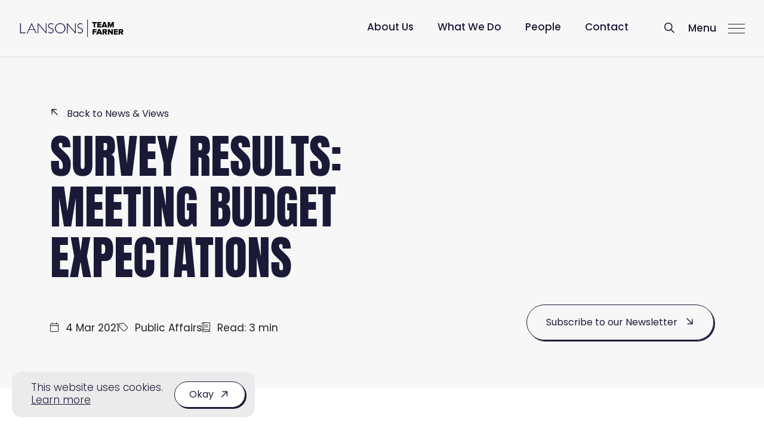

--- FILE ---
content_type: text/html; charset=UTF-8
request_url: https://lansons.com/survey-results-meeting-budget-expectations
body_size: 16546
content:
<!doctype html><html
class="no-js" lang="en"><head><meta
charset="utf-8"><meta
http-equiv="x-ua-compatible" content="ie=edge"><meta
name="viewport" content="width=device-width, maximum-scale=1, shrink-to-fit=no"><link
rel="preload" href="/dist/fonts/anton-v27-latin-regular.woff2" as="font" crossorigin><style></style><link
rel="preload" href="https://lansons.com/dist/css/app-3e82f0ccf6.css" as="style" onload="this.onload=null;this.rel='stylesheet'">
<noscript><link
rel="stylesheet" href="https://lansons.com/dist/css/app-3e82f0ccf6.css">
</noscript><style>[x-cloak]{display:none}</style><link
rel="shortcut icon" href="/dist/images/favicon/favicon.ico"><link
rel="icon" type="image/png" sizes="16x16" href="/dist/images/favicon/favicon-16x16.png"><link
rel="icon" type="image/png" sizes="32x32" href="/dist/images/favicon/favicon-32x32.png"><link
rel="icon" type="image/png" sizes="48x48" href="/dist/images/favicon/favicon-48x48.png"><link
rel="manifest" href="/dist/images/favicon/manifest.json"><meta
name="mobile-web-app-capable" content="yes"><meta
name="theme-color" content="#fff"><meta
name="application-name" content="craftcms-tailwind"><link
rel="apple-touch-icon" sizes="57x57" href="/dist/images/favicon/apple-touch-icon-57x57.png"><link
rel="apple-touch-icon" sizes="60x60" href="/dist/images/favicon/apple-touch-icon-60x60.png"><link
rel="apple-touch-icon" sizes="72x72" href="/dist/images/favicon/apple-touch-icon-72x72.png"><link
rel="apple-touch-icon" sizes="76x76" href="/dist/images/favicon/apple-touch-icon-76x76.png"><link
rel="apple-touch-icon" sizes="114x114" href="/dist/images/favicon/apple-touch-icon-114x114.png"><link
rel="apple-touch-icon" sizes="120x120" href="/dist/images/favicon/apple-touch-icon-120x120.png"><link
rel="apple-touch-icon" sizes="144x144" href="/dist/images/favicon/apple-touch-icon-144x144.png"><link
rel="apple-touch-icon" sizes="152x152" href="/dist/images/favicon/apple-touch-icon-152x152.png"><link
rel="apple-touch-icon" sizes="167x167" href="/dist/images/favicon/apple-touch-icon-167x167.png"><link
rel="apple-touch-icon" sizes="180x180" href="/dist/images/favicon/apple-touch-icon-180x180.png"><link
rel="apple-touch-icon" sizes="1024x1024" href="/dist/images/favicon/apple-touch-icon-1024x1024.png"><meta
name="apple-mobile-web-app-capable" content="yes"><meta
name="apple-mobile-web-app-status-bar-style" content="black-translucent"><meta
name="apple-mobile-web-app-title" content="craftcms-tailwind"><meta
name="msapplication-TileColor" content="#FFF"><meta
name="msapplication-TileImage" content="/dist/images/favicon/mstile-144x144.png"><meta
name="msapplication-config" content="/dist/images/favicon/browserconfig.xml"><link
rel="stylesheet" href="https://use.typekit.net/ayk1xaa.css"> <script src="https://kit.fontawesome.com/3b25a2858e.js" crossorigin="anonymous"></script> <title>Lansons | Survey results: meeting budget expectations</title>
<script>window.dataLayer = window.dataLayer || [];
function gtag(){dataLayer.push(arguments)};
gtag('js', new Date());
gtag('config', 'G-L2MTMZ2Y0H', {'send_page_view': true,'anonymize_ip': false,'link_attribution': false,'allow_display_features': false});
gtag('config', 'AW-16713811505', {'send_page_view': true});
</script><meta name="generator" content="SEOmatic">
<meta name="keywords" content="Survey results: meeting budget expectations">
<meta name="description" content="Highlights from our Survey of Business Leaders; Budget Expectations">
<meta name="referrer" content="no-referrer-when-downgrade">
<meta name="robots" content="all">
<meta content="en_GB" property="og:locale">
<meta content="Lansons" property="og:site_name">
<meta content="website" property="og:type">
<meta content="https://lansons.com/survey-results-meeting-budget-expectations" property="og:url">
<meta content="Survey results: meeting budget expectations" property="og:title">
<meta content="Highlights from our Survey of Business Leaders; Budget Expectations" property="og:description">
<meta content="https://lansons.com/uploads/images/_1200x630_crop_center-center_82_none/Political-moments-in-2021-Lansons-Insights-800x600px.jpg?mtime=1664443824" property="og:image">
<meta content="1200" property="og:image:width">
<meta content="630" property="og:image:height">
<meta content="Highlights from our Survey of Business Leaders; Budget Expectations" property="og:image:alt">
<meta content="https://www.linkedin.com/company/lansons/" property="og:see_also">
<meta content="https://twitter.com/LansonsLatest" property="og:see_also">
<meta name="twitter:card" content="summary_large_image">
<meta name="twitter:creator" content="@">
<meta name="twitter:title" content="Survey results: meeting budget expectations">
<meta name="twitter:description" content="Highlights from our Survey of Business Leaders; Budget Expectations">
<meta name="twitter:image" content="https://lansons.com/uploads/images/_800x418_crop_center-center_82_none/Political-moments-in-2021-Lansons-Insights-800x600px.jpg?mtime=1664443824">
<meta name="twitter:image:width" content="800">
<meta name="twitter:image:height" content="418">
<meta name="twitter:image:alt" content="Highlights from our Survey of Business Leaders; Budget Expectations">
<link href="https://lansons.com/survey-results-meeting-budget-expectations" rel="canonical">
<link href="https://lansons.com/" rel="home">
<link type="text/plain" href="https://lansons.com/humans.txt" rel="author"></head><body
x-data="app"
x-init="viewportHeight()"
><script async src="https://www.googletagmanager.com/gtag/js?id=G-L2MTMZ2Y0H"></script>
<div
id="app" class="bg-gray-100 relative"><div
x-data="cookieConsent"
x-show="visible"
x-transition.opacity.duration.300ms
x-cloak
class="fixed bottom-0 left-0 w-full flex z-50 p-5 | sm:w-8/12 | md:pr-0 md:w-7/12 | xl:w-4/12"
><div
class="flex items-center justify-between w-full bg-gray-150 rounded-2xl p-3 | md:p-4"><div
class="inline-flex items-center">
<span
class="font-sans-primary text-primary-500 font-light leading-tight ml-4 mr-2 text-sm | md:text-md"><p>This website uses cookies. <u><a
href="https://lansons.com/privacy-policy">Learn more</a></u></p>
</span></div><a
href="#"
class="
transition
inline-flex
items-center
text-sm
border
border-solid
leading-none
rounded-full
transform
flex-shrink-0
ring-4
ring-primary
ring-opacity-0
md:text-base
md:hover:translate-x-0.5
md:hover:translate-y-0.5
focus:outline-none
focus:ring-opacity-10
group
text-primary bg-white border-primary shadow-button--primary | md:hover:shadow-none py-2 px-4 | md:py-3 md:px-6"
x-on:click.prevent="hide()"
><div
class="mt-0.5 mr-3">
Okay</div><div
class="text-primary -rotate-45 text-base w-4 h-4 relative transform translate-z-0 overflow-hidden | md:group-hover:text-primary">
<i
class="fa-regular fa-arrow-right | relative -top-0.5 left-0 transform translate-z-0 transition | md:group-hover:left-0.5 md:group-hover:translate-x-full"></i>
<i
class="fa-regular fa-arrow-right | absolute top-0 left-0 transform translate-z-0 transition -translate-x-full | md:group-hover:translate-x-0"></i></div>    </a></div></div><div
x-data="cursor()"><div
class="fixed w-8 h-8 rounded-full bg-white z-cursor pointer-events-none transition duration-500 hidden bg-opacity-90 blend--difference | lg:block | js-cursor__dot" style="top: -40px; left: -40px; transform: translate(-50%, -50%) scale(0.2)"
><div
class="w-28 h-28 rounded-full bg-orange z-60 pointer-events-none absolute top-1/2 left-1/2 transform duration-200 -translate-x-1/2 -translate-y-1/2 hidden transition scale-0 items-center justify-center | lg:flex | js-cursor__drag"><div
class="text-md">
Drag</div></div></div></div><div
class="bg-white"
x-data="global"
x-on:keyup.escape.window="menu = false, search = false"
><div
class="fixed top-0 left-0 z-50 w-full overflow-hidden h-screen pointer-events-none transition flex items-center justify-center"
x-bind:class="{
'pointer-events-none' : !menu
}"
x-on:keyup.escape.window="menu = null"
><div
class="absolute top-0 left w-full h-full z-10 bg-primary transform translate-y-full transition duration-400"
x-bind:class="{
'translate-y-full' : !menu,
}"
></div><div
class="w-full relative z-20"
x-data="{ active: null }"
><div
class="w-90vw | 3xl:w-80vw mx-auto flex flex-wrap justify-center relative z-10"><div
class="px-2 | md:px-5 w-full max-w-3xl"><div
class="w-full transition transform opacity-0 mb-2 | md:mb-3 | md:translate-y-8"
x-bind:class="{
'opacity-0 | md:translate-y-8' : !menu,
'delay-300 | md:delay-100' : menu
}"
>
<a
href="https://lansons.com/"
class="inline-flex relative overflow-hidden leading-none uppercase text-white transition transform text-2xl font-sans-secondary md:text-4xl md:hover:translate-x-1"
>
Home
</a></div><div
class="w-full transition transform opacity-0 mb-2 | md:mb-3 | md:translate-y-8"
x-bind:class="{
'opacity-0 | md:translate-y-8' : !menu,
'delay-300 | md:delay-200' : menu
}"
>
<a
href="https://lansons.com/about-us"
class="inline-flex relative overflow-hidden leading-none uppercase text-white transition transform text-2xl font-sans-secondary md:text-4xl md:hover:translate-x-1"
>
About Us
</a></div><div
class="w-full transition transform opacity-0 mb-2 | md:mb-3 | md:translate-y-8"
x-bind:class="{
'opacity-0 | md:translate-y-8' : !menu,
'delay-300 | md:delay-300' : menu
}"
>
<a
href="https://lansons.com/what-we-do"
class="inline-flex relative overflow-hidden leading-none uppercase text-white transition transform text-2xl font-sans-secondary md:text-4xl md:hover:translate-x-1"
>
What We Do
</a></div><div
class="w-full transition transform opacity-0 mb-2 | md:mb-3 | md:translate-y-8"
x-bind:class="{
'opacity-0 | md:translate-y-8' : !menu,
'delay-300 | md:delay-400' : menu
}"
>
<a
href="https://lansons.com/sectors"
class="inline-flex relative overflow-hidden leading-none uppercase text-white transition transform text-2xl font-sans-secondary md:text-4xl md:hover:translate-x-1"
>
Sectors
</a></div><div
class="w-full transition transform opacity-0 mb-2 | md:mb-3 | md:translate-y-8"
x-bind:class="{
'opacity-0 | md:translate-y-8' : !menu,
'delay-300 | md:delay-500' : menu
}"
>
<a
href="https://lansons.com/people"
class="inline-flex relative overflow-hidden leading-none uppercase text-white transition transform text-2xl font-sans-secondary md:text-4xl md:hover:translate-x-1"
>
People
</a></div><div
class="w-full transition transform opacity-0 mb-2 | md:mb-3 | md:translate-y-8"
x-bind:class="{
'opacity-0 | md:translate-y-8' : !menu,
'delay-300 | md:delay-600' : menu
}"
>
<a
href="https://lansons.com/the-studio"
class="inline-flex relative overflow-hidden leading-none uppercase text-white transition transform text-2xl font-sans-secondary md:text-4xl md:hover:translate-x-1"
>
Studio
</a></div><div
class="w-full transition transform opacity-0  | md:translate-y-8"
x-bind:class="{
'opacity-0 | md:translate-y-8' : !menu,
'delay-300 | md:delay-700' : menu
}"
>
<a
href="https://lansons.com/dna"
class="inline-flex relative overflow-hidden leading-none uppercase text-white transition transform text-2xl font-sans-secondary md:text-4xl md:hover:translate-x-1"
>
DNA
</a></div></div></div><div
class="w-container relative bottom-0 right-0 truncate z-20 mt-20 mx-auto pr-10 | md:w-auto md:absolute | xl:pr-20"><div
class="px-2 | md:px-5 w-full transition transform opacity-0 mb-2 | xl:mb-3 | md:translate-y-2"
x-bind:class="{
'opacity-0 | md:translate-y-2' : !menu,
'delay-500 | md:delay-100' : menu
}"
><a
href="https://lansons.com/news-views"
class=" text-lg | xl:text-xl text-white
transition
inline-flex
leading-none
transform
flex-shrink-0
text-sm
md:text-base
focus:outline-none
group
"
><div
class="link">
Latest</div><div
class="ml-3"><div
class="text-white -rotate-45 text-lg w-5 h-5 relative transform translate-z-0 overflow-hidden | md:group-hover:text-white">
<i
class="fa-regular fa-arrow-right | relative -top-0.5 left-0 transform translate-z-0 transition | md:group-hover:left-0.5 md:group-hover:translate-x-full"></i>
<i
class="fa-regular fa-arrow-right | absolute top-0 left-0 transform translate-z-0 transition -translate-x-full | md:group-hover:translate-x-0"></i></div></div>
</a></div><div
class="px-2 | md:px-5 w-full transition transform opacity-0 mb-2 | xl:mb-3 | md:translate-y-2"
x-bind:class="{
'opacity-0 | md:translate-y-2' : !menu,
'delay-500 | md:delay-200' : menu
}"
><a
href="https://lansons.com/new-york"
class=" text-lg | xl:text-xl text-white
transition
inline-flex
leading-none
transform
flex-shrink-0
text-sm
md:text-base
focus:outline-none
group
"
><div
class="link">
New York</div><div
class="ml-3"><div
class="text-white -rotate-45 text-lg w-5 h-5 relative transform translate-z-0 overflow-hidden | md:group-hover:text-white">
<i
class="fa-regular fa-arrow-right | relative -top-0.5 left-0 transform translate-z-0 transition | md:group-hover:left-0.5 md:group-hover:translate-x-full"></i>
<i
class="fa-regular fa-arrow-right | absolute top-0 left-0 transform translate-z-0 transition -translate-x-full | md:group-hover:translate-x-0"></i></div></div>
</a></div><div
class="px-2 | md:px-5 w-full transition transform opacity-0  | md:translate-y-2"
x-bind:class="{
'opacity-0 | md:translate-y-2' : !menu,
'delay-500 | md:delay-300' : menu
}"
><a
href="https://lansons.com/contact"
class=" text-lg | xl:text-xl text-white
transition
inline-flex
leading-none
transform
flex-shrink-0
text-sm
md:text-base
focus:outline-none
group
"
><div
class="link">
Contact</div><div
class="ml-3"><div
class="text-white -rotate-45 text-lg w-5 h-5 relative transform translate-z-0 overflow-hidden | md:group-hover:text-white">
<i
class="fa-regular fa-arrow-right | relative -top-0.5 left-0 transform translate-z-0 transition | md:group-hover:left-0.5 md:group-hover:translate-x-full"></i>
<i
class="fa-regular fa-arrow-right | absolute top-0 left-0 transform translate-z-0 transition -translate-x-full | md:group-hover:translate-x-0"></i></div></div>
</a></div></div></div></div><div
class="w-full relative z-0 h-16 | md:h-24 bg-gray-100"></div><div
class="absolute top-0 left-0 z-40 w-screen h-screen bg-primary-500 bg-opacity-50"
x-show="search"
x-transition:enter="transition ease-out duration-500"
x-transition:enter-start="opacity-0"
x-transition:enter-end="opacity-100"
x-transition:leave="transition ease-in duration-500"
x-transition:leave-start="opacity-100"
x-transition:leave-end="opacity-0"
x-cloak
></div><div
class="bg-gray-100 border-b border-solid border-black border-opacity-10 absolute top-0 left-0 z-50 w-full flex flex-wrap items-center justify-between h-16 px-6 | md:h-24 md:px-8"
data-aos="fade--y"
x-bind:class="{
'bg-gray-100 absolute ' : !menu,
'bg-transparent fixed border-transparent' : menu,
}"
><div
class="absolute bottom-0 left-0 transform translate-y-full w-full"
x-show="search"
x-transition:enter="transition ease-out duration-500"
x-transition:enter-start="opacity-0"
x-transition:enter-end="opacity-100"
x-transition:leave="transition ease-in duration-500"
x-transition:leave-start="opacity-100"
x-transition:leave-end="opacity-0"
x-on:click.away="search = false"
x-cloak
><div
class="w-full flex justify-center bg-white px-6 pt-6 pb-10 border-t border-solid border-black border-opacity-10 transform | md:px-8 md:pt-8 md:pb-20"
><div
class="transform w-full | md:w-10/12 | 3xl:w-7/12"
x-show="search"
x-transition:enter="transition ease-out duration-500"
x-transition:enter-start="opacity-0 -translate-y-10"
x-transition:enter-end="opacity-100 translate-y-0"
x-transition:leave="transition ease-in duration-500"
x-transition:leave-start="opacity-100 translate-y-0"
x-transition:leave-end="opacity-0 -translate-y-10"
><div
id="component-tbwwgg" class="sprig-component" data-hx-target="this" data-hx-include="this" data-hx-trigger="refresh" data-hx-get="https://lansons.com/index.php?p=actions/sprig-core/components/render" data-hx-vals="{&quot;sprig:siteId&quot;:&quot;e591e1b5e73fa680da87d099a497b86bebc3d1a6f83ec31bb45e186532cf91591&quot;,&quot;sprig:id&quot;:&quot;45bc6c43cf31351d58041866ef65b059e74ab1e62909336e071a126fc2e6d089component-tbwwgg&quot;,&quot;sprig:component&quot;:&quot;c6ce49912d80b6d54a5e2fbcb71e02fb5347c621d3ede3e267c968d67e0e02ff&quot;,&quot;sprig:template&quot;:&quot;d5e4339ddab455b6aec9082d162656087b9341a94437f2826b58eed371cfc7bd_sprig\/instantSearch&quot;}"><div
class=""><div
class="relative mb-5 | xl:mb-10"><form
action="https://lansons.com/search-results" class="w-full relative"><button
class="absolute top-0 right-0 inline-flex items-center justify-center w-14 h-10 | focus:outline-none">
<i
class="fa-regular fa-magnifying-glass"></i>
</button><input
type="text" id="input-357" class="transition appearance-none block w-full border font-light text-sm px-6 py-3 ring-4 ring-opacity-0 rounded leading-tight focus:outline-none focus:ring-opacity-30 text-primary bg-white border-gray-200 ring-blue placeholder-primary placeholder-opacity-50 | md:hover:border-blue focus:border-blue" name="keywords" value placeholder="Enter your keywords..." sprig s-trigger="keyup changed delay:300ms" s-replace="#results" data-hx-get="https://lansons.com/index.php?p=actions/sprig-core/components/render" data-hx-trigger="keyup changed delay:300ms" data-hx-select="#results" data-hx-target="#results" data-hx-swap="outerHTML" data-sprig-parsed></form></div><div
class="flex"><div
class="hidden w-4/12 | xl:block"><div
class="relative flex items-center mb-5"
data-aos="fade--y"
data-aos-delay="0"
><div
class="flex-1 leading-none tracking-wide text-primary-500 text-base uppercase font-sans-secondary">
Quick Links</div></div><ul><li
class="mb-1">
<a
href="https://lansons.com/woodford-the-fca-and-the-staley-effect" class="text-sm leading-tight text-gray-500 link">
Woodford, the FCA and the Staley Effect
</a></li><li
class="mb-1">
<a
href="https://lansons.com/lansons-win-at-the-fs-forum-awards-2025" class="text-sm leading-tight text-gray-500 link">
Lansons win at The FS Forum Awards 2025
</a></li><li
class="mb-1">
<a
href="https://lansons.com/lansons-launches-next-gen-campaigning-model-for-a-changed-communications-landscape" class="text-sm leading-tight text-gray-500 link">
Lansons launches next-gen campaigning model for a changed communications landscape
</a></li><li
class="mb-1">
<a
href="https://lansons.com/newsletter" class="text-sm leading-tight text-gray-500 link">
Newsletter
</a></li><li
class="mb-1">
<a
href="https://lansons.com/contact" class="text-sm leading-tight text-gray-500 link">
Contact
</a></li></ul></div><div
class="w-full | xl:w-8/12"><div
class="relative flex items-center hidden mb-5 | xl:block"
data-aos="fade--y"
data-aos-delay="0"
><div
class="flex-1 leading-none tracking-wide text-primary-500 text-base uppercase font-sans-secondary">
Results</div></div><div
id="results"></div></div></div></div></div></div></div></div><div>
<a
href="https://lansons.com/" class="inline-flex relative top-1 w-36 | md:w-44"><div
class="transition"
x-bind:class="{
'opacity-0 delay-200' : menu
}"
>
<img
src="/dist/images/logo.png" alt=""></div><div
class="absolute top-0 left-0 w-full opacity-0 transition"
x-bind:class="{
'opacity-0' : !menu,
'delay-200' : menu
}"
>
<img
src="/dist/images/logo-white.png" alt=""></div>
</a></div><div
class="inline-flex flex-wrap"><div
class="hidden lg:mt-0.5 lg:flex lg:mr-10">
<a
href="https://lansons.com/about-us" class="inline-block px-5 font-medium text-sm | md:text-md text-primary">
About Us
</a>
<a
href="https://lansons.com/what-we-do" class="inline-block px-5 font-medium text-sm | md:text-md text-primary">
What We Do
</a>
<a
href="https://lansons.com/people" class="inline-block px-5 font-medium text-sm | md:text-md text-primary">
People
</a>
<a
href="https://lansons.com/contact" class="inline-block px-5 font-medium text-sm | md:text-md text-primary">
Contact
</a></div><div
class="mt-0.5 mr-5 relative"
x-bind:class="{
'opacity-0': menu,
' transition delay-200' : !menu
}"
>
<a
href="#"
class="inline-block text-md w-5 text-primary"
x-on:click.prevent="search = search ? false : true"
>
<i
class="fa-regular fa-magnifying-glass" x-show="!search"></i>
<i
class="fa-regular fa-xmark" x-show="search"></i>
</a></div><div>
<a
href="#"
class="inline-flex flex-wrap items-center group"
x-on:click.prevent="search = false; menu ? menu = false : menu = true"
><div
class="inline-flex font-medium mr-5 mt-0.5 transition text-sm | md:text-md text-primary"
x-bind:class="{
'text-white': menu,
'text-primary': !menu
}"
><div
class="relative overflow-hidden">
<span
class="relative transition transform inline-flex"
x-bind:class="{
'-translate-y-full' : menu
}"
>
Menu
</span>
<span
class="absolute top-0 left-0 transition transform translate-y-full"
x-bind:class="{
'translate-y-full' : !menu
}"
>
Close
</span></div></div><div
class="w-7 h-4 flex flex-col justify-between transition transform"
x-bind:class="{
'rotate-180' : menu
}"
><div
class="w-full h-px bg-primary transition transform relative"
x-bind:class="{
'bg-white rotate-45 translate-y-2 -top-px' : menu,
'bg-primary | md:group-hover:translate-x-1' : !menu
}"
></div><div
class="w-full h-px bg-primary transition transform"
x-bind:class="{
'opacity-0' : menu,
'md:group-hover:translate-x-2' : !menu
}"
></div><div
class="w-full h-px bg-primary transition transform"
x-bind:class="{
'bg-white -rotate-45 -translate-y-2' : menu,
'bg-primary | md:group-hover:-translate-x-1' : !menu
}"
></div></div>
</a></div></div></div></div><div
class="w-full py-12 md:py-16 | lg:py-20 | 2xl:py-24 bg-gray-100"
><div
class="px-0"><div
class="w-90vw | 3xl:w-80vw mx-auto flex flex-wrap items-end justify-between"><div
class="px-2 | md:px-5 w-full | md:w-8/12"><div
class="mb-5"
data-aos="fade--y"
><a
href="https://lansons.com/news-views"
class="bg-gray-100 text-primary
transition
inline-flex
leading-none
transform
flex-shrink-0
text-sm
md:text-base
focus:outline-none
group
"
><div
class="-mt-1.5 mr-3"><div
class="text-primary -rotate-135 text-base w-4 h-4 relative transform translate-z-0 overflow-hidden | md:group-hover:text-primary">
<i
class="fa-regular fa-arrow-right | relative -top-0.5 left-0 transform translate-z-0 transition | md:group-hover:left-0.5 md:group-hover:translate-x-full"></i>
<i
class="fa-regular fa-arrow-right | absolute top-0 left-0 transform translate-z-0 transition -translate-x-full | md:group-hover:translate-x-0"></i></div></div><div
class="link">
Back to News & Views</div>
</a></div><h2
class="font-sans-secondary text-2xl | md:text-3xl | lg:text-4xl text-primary font-light leading-tighter tracking-normal
uppercase
w-10/12 max-w-4xl | md:w-full lg:text-6xl xl:text-7xl
"
data-aos="fade--y"
data-aos-delay="100"
>
Survey results: meeting budget expectations</h2><div
class="md:max-w-2xl"
data-aos="fade--y"
data-aos-delay="300"
></div><div
class="w-full flex flex-col flex-wrap mt-10 | sm:flex-row sm:gap-x-10 | md:mt-14 md:gap-x-14"><div><div
class="inline-flex items-center w-full my-1 | sm:my-2 | md:w-auto" data-aos="fade--y" data-aos-delay="100"><div
class="mr-3">
<i
class="fa-light fa-calendar"></i></div><div
class="text-sm leading-tight | md:text-md">
4 Mar 2021</div></div></div><div
class="flex flex-col"><div
class="inline-flex items-center mt-2" data-aos="fade--y" data-aos-delay="400"><div
class="mr-3">
<i
class="fa-light fa-tag"></i></div>
<a
href="https://lansons.com/public-affairs-2" class="text-sm leading-tight link | md:text-md">
Public Affairs
</a></div></div><div><div
class="inline-flex items-center w-full my-1 | sm:my-2 | md:w-auto" data-aos="fade--y" data-aos-delay="500"><div
class="mr-3">
<i
class="fa-light fa-book"></i></div><div
class="text-sm leading-tight | md:text-md">
Read:     3 min</div></div></div></div></div><div
class="px-2 | md:px-5 flex pt-5 w-full space-y-4 flex-col items-start | md:items-end | md:w-4/12 md:justify-end md:pt-10"
data-aos="fade--y"
data-aos-delay="400"
><a
href="#newsletter"
class="
transition
inline-flex
items-center
text-sm
border
border-solid
leading-none
rounded-full
transform
flex-shrink-0
ring-4
ring-primary
ring-opacity-0
md:text-base
md:hover:translate-x-0.5
md:hover:translate-y-0.5
focus:outline-none
focus:ring-opacity-10
group
text-primary bg-transparent border-primary shadow-button--primary | md:hover:shadow-none py-3 px-6 | md:py-5 md:px-8"
><div
class="mt-0.5 mr-3">
Subscribe to our Newsletter</div><div
class="text-primary rotate-45 text-base w-4 h-4 relative transform translate-z-0 overflow-hidden | md:group-hover:text-primary">
<i
class="fa-regular fa-arrow-right | relative -top-0.5 left-0 transform translate-z-0 transition | md:group-hover:left-0.5 md:group-hover:translate-x-full"></i>
<i
class="fa-regular fa-arrow-right | absolute top-0 left-0 transform translate-z-0 transition -translate-x-full | md:group-hover:translate-x-0"></i></div>    </a></div></div></div></div><div
class="bg-white w-full relative flex flex-wrap"><div
class="z-40 h-full w-container mx-auto mt-10 | xl:mt-0 xl:w-auto xl:absolute xl:left-20 xl:top-0"><div
class="px-2 | md:px-5 w-full | xl:sticky xl:-top-20 xl:left-0 xl:pt-32"><div
class="inline-flex flex-row space-x-2 | xl:space-x-0 xl:flex-col xl:space-y-2"><div
x-data="shareLink">
<a
href="https://www.linkedin.com/sharing/share-offsite/?url=https%3A%2F%2Flansons.com%2Fsurvey-results-meeting-budget-expectations&amp;title=Survey results: meeting budget expectations"
class="text-gray-300 border-gray-300 | md:hover:bg-primary md:hover:text-white md:hover:border-primary border border-solid relative rounded-full text-sm w-10 h-10 inline-flex items-center justify-center transform"
x-on:click.prevent="shareUrl($event.target)"
>
<i
class="fab fa-linkedin"></i>
</a></div><div
x-data="shareLink">
<a
href="https://twitter.com/intent/tweet?url=https%3A%2F%2Flansons.com%2Fsurvey-results-meeting-budget-expectations&amp;text=Survey results: meeting budget expectations"
class="text-gray-300 border-gray-300 | md:hover:bg-primary md:hover:text-white md:hover:border-primary border border-solid relative rounded-full text-sm w-10 h-10 inline-flex items-center justify-center transform"
x-on:click.prevent="shareUrl($event.target)"
>
<i
class="fab fa-twitter"></i>
</a></div><div
x-data="shareLink">
<a
href="https://www.facebook.com/sharer/sharer.php?u=https%3A%2F%2Flansons.com%2Fsurvey-results-meeting-budget-expectations"
class="text-gray-300 border-gray-300 | md:hover:bg-primary md:hover:text-white md:hover:border-primary border border-solid relative rounded-full text-sm w-10 h-10 inline-flex items-center justify-center transform"
x-on:click.prevent="shareUrl($event.target)"
>
<i
class="fab fa-facebook-f"></i>
</a></div></div></div></div><div
class="w-full flex-1 relative z-30 pt-12 | md:pt-16 | lg:pt-20 | xl:pt-24 | 2xl:pt-32"><div
class="pt-10 -mt-10 | md:pt-20 md:-mt-20" id="35137"><div
class="w-full  pb-12 | md:pb-16 | lg:pb-20 | xl:pb-24 | 2xl:pb-32"
><div
class="px-0"></div></div></div><div
class="pt-10 -mt-10 | md:pt-20 md:-mt-20" id="12423"><div
class="w-full  pb-12 | md:pb-16 | lg:pb-20 | xl:pb-24 | 2xl:pb-32"
><div
class="px-0"><div
class="w-90vw | 3xl:w-80vw mx-auto flex justify-center"><div
class="px-2 | md:px-5 w-full max-w-4xl"><div
class=""
data-aos="fade--y"
data-aos-delay="0"
><h1 class="font-light leading-tight mb-5 text-primary text-2xl | md:text-3xl lg:text-4xl">Ahead of the budget on Wednesday 04 March, Lansons and Opinium polled 500 senior business leaders to gauge their views on current economic support and understand what they want out of the budget.<br></h1><p
class="font-light leading-relaxed text-base md:text-md mb-5 text-primary"><br></p><p
class="font-light leading-relaxed text-base md:text-md mb-5 text-primary">At first glance, has the Chancellor responded effectively to their needs?&nbsp;The most popular policies amongst business leaders surveyed were:</p><ul
class="list-outside font-light text-sm md:text-md my-5 md:my-10 list-disc pl-4"><li
class="mb-2">Extending the Job Retention Scheme: Extended to September</li><li
class="mb-2">Extending the Universal Credit Uplift: Extended to September</li><li
class="mb-2">Increasing Self Employed Support: Two further rounds of support this year. However, whilst it has been opened to more applicants there are still many left out of the support scheme</li><li
class="mb-2">Extending the Stamp Duty Holiday: Extension to end of June with a discounted rate until the end of September</li><li
class="mb-2">Extending Business Loans: A new Recovery Loan scheme open for a wide range of applications until 31st December 2021</li></ul></div></div></div></div></div></div><div
class="pt-10 -mt-10 | md:pt-20 md:-mt-20" id="12424"><div
class="w-full  pb-12 | md:pb-16 | lg:pb-20 | xl:pb-24 | 2xl:pb-32"
><div
class="px-0"><div
class="w-90vw | 3xl:w-80vw mx-auto flex justify-center"><div
class="px-2 | md:px-5 w-full max-w-4xl"><div
class=""
data-aos="fade--y"
data-aos-delay="0"
><h4 class="font-light leading-tight mb-5 text-primary text-lg | md:text-lg-xl lg:text-xl">The key findings:</h4><p
class="font-light leading-relaxed text-base md:text-md mb-5 text-primary"><strong
class="font-medium">72% Businesses said Net Zero measures were needed to boost the Economy</strong></p><p
class="font-light leading-relaxed text-base md:text-md mb-5 text-primary">Despite frequent references to the green agenda, net zero investment tended to be highly localised - with the focus on specific projects or development programmes.</p><p
class="font-light leading-relaxed text-base md:text-md mb-5 text-primary"><strong
class="font-medium">Businesses outside of London felt they received less support, has this been rebalanced</strong></p><p
class="font-light leading-relaxed text-base md:text-md mb-5 text-primary">There were the first serious steps towards decentralising the Civil Service with the announcement of the National Infrastructure Bank's placement in Darlington and the establishment of Treasury North in Leeds.</p><p
class="font-light leading-relaxed text-base md:text-md mb-5 text-primary"><strong
class="font-medium">Two-Fifths believed corporation tax was too low.</strong></p><p
class="font-light leading-relaxed text-base md:text-md mb-5 text-primary">The Chancellor has set the UK on course to raise Council tax for the highest earning companies to 25% from April 2023.<strong
class="font-medium"><br></strong></p><p
class="font-light leading-relaxed text-base md:text-md mb-5 text-primary"><strong
class="font-medium">Two thirds did not believe the UK economy would recover by the end of 2021</strong></p><p
class="font-light leading-relaxed text-base md:text-md mb-5 text-primary">The OBR's forecast bears this assessment out, however it suggests that the UK will have recovered to pre-Covid levels by mid 2022, 6 months faster than they suggested in their November forecast.</p></div></div></div></div></div></div><div
class="pt-10 -mt-10 | md:pt-20 md:-mt-20" id="12425"><div
class="w-full  pb-12 | md:pb-16 | lg:pb-20 | xl:pb-24 | 2xl:pb-32"
><div
class="px-0"><div
class="w-90vw | 3xl:w-80vw mx-auto flex justify-center"><div
class="px-2 | md:px-5 w-full max-w-4xl"><div
class=""
data-aos="fade--y"
data-aos-delay="0"
><h4 class="font-light leading-tight mb-5 text-primary text-lg | md:text-lg-xl lg:text-xl">A recap on the main policy headlines:</h4><ul
class="list-outside font-light text-sm md:text-md my-5 md:my-10 list-disc pl-4"><li
class="mb-2"><strong
class="font-medium">Coronavirus support measures extended – </strong>The Job Retention (furlough) scheme has been extended until September. The Self-Employed Income Support Scheme (SEISS) has been extended in the form of a fourth grant until May and a 5<sup>th</sup> grant from May to September.</li><li
class="mb-2"><strong
class="font-medium">Corporation tax – </strong>Corporation tax will rise to 25% after April 2023. Firms with profits under 50,000 will be exempt</li><li
class="mb-2"><strong
class="font-medium">Personal Allowance threshold freeze – </strong>The income tax personal allowance and higher rate threshold will be frozen in April 2021 until April 2026.</li><li
class="mb-2"><strong
class="font-medium">Mortgages - </strong>The government will introduce a new mortgage guarantee scheme in April 2021 that will provide a guarantee to lenders across the UK who offer mortgages to people with a deposit of just 5% on homes with a value of up to £600,000.</li><li
class="mb-2"><strong
class="font-medium">Stamp Duty holiday - </strong>The government will extend the temporary increase in the residential SDLT Nil Rate Band to £500,000 in England and Northern Ireland until 30 June 2021.</li><li
class="mb-2"><strong
class="font-medium">Universal Credit £20 uplift – </strong>The current Universal Credit uplift of £20 has been extended for six more months.</li><li
class="mb-2"><strong
class="font-medium">Green Savings Bond - </strong>The government will offer a green retail savings product through NS&amp;I in the summer of 2021. This product will be closely linked to the UK’s sovereign green bond framework and will give all UK savers the opportunity to take part in the collective effort to tackle climate change, benefiting from the innovative reporting standards planned for the green gilt programme.</li><li
class="mb-2"><strong
class="font-medium">Infrastructure and investment – </strong>The National Infrastructure Bank, announced in November, will be located in Leeds and be given an initial funding injection of £12bn. The government will also commission a new National Infrastructure Commission on Towns and Regeneration.</li><li
class="mb-2"><strong
class="font-medium">Levelling up Fund – </strong>The government is launching the prospectus for the £4.8 billion Levelling Up Fund alongside Budget. The Levelling Up Fund will invest in infrastructure that improves everyday life across the UK, including town centre and high street regeneration, local transport projects, and cultural and heritage assets.</li><li
class="mb-2"><strong
class="font-medium">Help to Grow programmes - </strong>The government will offer a new UK-wide management programme to upskill 30,000 SMEs in the UK over three years. It will also launch a new UK-wide scheme in the autumn to help 100,000 SMEs save time and money by adopting productivity-enhancing software, transforming the way they do business.</li></ul><p
class="font-light leading-relaxed text-base md:text-md mb-5 text-primary"><br></p><p
class="font-light leading-relaxed text-base md:text-md mb-5 text-primary"></p><p
class="font-light leading-relaxed text-base md:text-md mb-5 text-primary">**</p><h4 class="font-light leading-tight mb-5 text-primary text-lg | md:text-lg-xl lg:text-xl">To receive the full findings report and further insight into the Budget, get in touch with our Public Affairs team below.<a
href="mailto:publicaffairs@lansons.com" class="link link--green link--visible"></a></h4></div><div
class="w-full mt-16" data-aos="fade--y"><a
href="mailto:publicaffairs@lansons.com"
class="
transition
inline-flex
items-center
text-sm
border
border-solid
leading-none
rounded-full
transform
flex-shrink-0
ring-4
ring-primary
ring-opacity-0
md:text-base
md:hover:translate-x-0.5
md:hover:translate-y-0.5
focus:outline-none
focus:ring-opacity-10
group
text-primary bg-transparent border-primary shadow-button--primary | md:hover:shadow-none py-3 px-6 | md:py-5 md:px-8"
><div
class="mt-0.5 mr-3">
Get in touch</div><div
class="text-primary -rotate-45 text-base w-4 h-4 relative transform translate-z-0 overflow-hidden | md:group-hover:text-primary">
<i
class="fa-regular fa-arrow-right | relative -top-0.5 left-0 transform translate-z-0 transition | md:group-hover:left-0.5 md:group-hover:translate-x-full"></i>
<i
class="fa-regular fa-arrow-right | absolute top-0 left-0 transform translate-z-0 transition -translate-x-full | md:group-hover:translate-x-0"></i></div>    </a></div></div></div></div></div></div><div><div
id="newsletter" class="pt-12 -mt-12 | md:pt-16 md:-mt-16 | lg:pt-20 lg:-mt-20 | xl:pt-24 xl:-mt-24 | 2xl:pt-32 2xl:-mt-32"></div><div
class="w-full  pb-12 | md:pb-16 | lg:pb-20 | xl:pb-24 | 2xl:pb-32"
><div
class="px-0"><div
class="w-90vw | 3xl:w-80vw mx-auto flex justify-center | xl:px-20"><div
class="px-2 | md:px-5 w-full"><div
class="flex flex-wrap bg-primary rounded-lg overflow-hidden"><div
class="w-full flex flex-col justify-center p-10 | md:w-7/12 md:p-14 | lg:p-20 | 2xl:p-28"><h2
class="font-sans-primary text-2xl | lg:text-3xl | xl:text-4xl text-white font-light leading-tighter tracking-tightmb-5
"
data-aos="fade--y"
data-aos-delay="0"
>
Stay in the loop with our experts</h2><div
data-aos="fade--y"
data-aos-delay="200"
class="text-gray-300 font-light text-md mb-5"
>
Subscribe for the latest news, events and insights straight to your inbox</div><div
data-aos="fade--y"
data-aos-delay="300"
class="max-w-sm"
><form
action="https://lansons.us20.list-manage.com/subscribe/post?u=20e67b2bcf73639cdc6647b9a&amp;id=1d7f427b87"
method="post"
class=" flex"
><input
type="text"
name="EMAIL"
id="input-512"
class="
transition
appearance-none
block
w-full
border
font-light
text-sm
px-6
py-3
ring-4
ring-opacity-0
rounded
leading-tight
focus:outline-none
focus:ring-opacity-30
text-white bg-transparent border-white border-opacity-20 ring-blue placeholder-white placeholder-opacity-50 | md:hover:border-white focus:border-white"
placeholder="your@email.com"
required
>
<button
type="submit" class="flex-shrink-0 ml-4 w-12 h-12 border border-solid border-white text-white inline-flex items-center justify-center rounded-full group transition ring-4 ring-white ring-opacity-0 | md:hover:bg-whitemd:hover:text-primary | focus:ring-opacity-20 focus:outline-none"><div
class="relative"><div
class="text-white -rotate-45 text-base w-4 h-4 relative transform translate-z-0 overflow-hidden | md:group-hover:text-primary">
<i
class="fa-regular fa-arrow-right | relative -top-0.5 left-0 transform translate-z-0 transition | md:group-hover:left-0.5 md:group-hover:translate-x-full"></i>
<i
class="fa-regular fa-arrow-right | absolute top-0 left-0 transform translate-z-0 transition -translate-x-full | md:group-hover:translate-x-0"></i></div></div>
</button></form></div></div><div
class="hidden relative | md:block md:w-5/12">
<picture>
<source
type="image/webp"
data-srcset="https://lansons.com/uploads/transforms/bc9e33244d2d8a7bebbefa89bb319b9f/43144/fbd34ee91ff1ece12d2b303ead446920_fb0ebcbd7777aeb150335e7702dc5394.webp 400w, https://lansons.com/uploads/transforms/bc9e33244d2d8a7bebbefa89bb319b9f/43144/fbd34ee91ff1ece12d2b303ead446920_6bdedb30b60ea637ce9ff325e1b1c91e.webp 800w, https://lansons.com/uploads/transforms/bc9e33244d2d8a7bebbefa89bb319b9f/43144/fbd34ee91ff1ece12d2b303ead446920_73d453ce75b0b06010bc153d35b321f8.webp 1200w"
data-sizes="100vw"
>
<img
src="data:image/svg+xml;charset=utf-8,%3Csvg%20xmlns%3D%27http%3A%2F%2Fwww.w3.org%2F2000%2Fsvg%27%20width%3D%271200%27%20height%3D%271600%27%20style%3D%27background%3Atransparent%27%2F%3E"
data-src="https://lansons.com/uploads/transforms/bc9e33244d2d8a7bebbefa89bb319b9f/43144/fbd34ee91ff1ece12d2b303ead446920_73d453ce75b0b06010bc153d35b321f8.webp"
data-srcset="https://lansons.com/uploads/transforms/bc9e33244d2d8a7bebbefa89bb319b9f/43144/fbd34ee91ff1ece12d2b303ead446920_fb0ebcbd7777aeb150335e7702dc5394.jpeg 400w, https://lansons.com/uploads/transforms/bc9e33244d2d8a7bebbefa89bb319b9f/43144/fbd34ee91ff1ece12d2b303ead446920_6bdedb30b60ea637ce9ff325e1b1c91e.jpeg 800w, https://lansons.com/uploads/transforms/bc9e33244d2d8a7bebbefa89bb319b9f/43144/fbd34ee91ff1ece12d2b303ead446920_73d453ce75b0b06010bc153d35b321f8.jpeg 1200w"
data-sizes="100vw"
alt="Fbd34ee91ff1ece12d2b303ead446920"
class="lazy-load js-lazy-load  w-full h-full object-cover object-center absolute top-0 left-0"
>
</picture></div></div></div></div></div></div></div></div></div><div
class="w-full pt-16 | md:pt-24 | lg:pt-32 | xl:pt-40 bg-white"
><div
class="px-0"><div
class="w-full "
x-data="articleCarousel"
x-init="carousel(5425)"
><div
class="w-90vw | 3xl:w-80vw mx-auto flex flex-wrap mb-5 | md:mb-10"><div
class="px-2 | md:px-5 w-full flex flex-wrap justify-between items-end"><h2
class="font-sans-primary text-2xl | md:text-3xl | lg:text-4xl text-primary font-light leading-tighter tracking-tightw-10/12 mb-5 | md:w-8/12 md:mb-0
"
data-aos="fade--y"
data-aos-delay="0"
></h2><div
class="w-full | md:w-auto"
data-aos="fade--y"
data-aos-delay="200"
><div
class="inline-flex flex-wrap items-center space-x-2 ">
<a
href="#" class="inline-flex items-center justify-center rounded-full border border-solid border-primary text-primary border-opacity-10 transition-all group ring-4 ring-primary ring-opacity-0 w-12 h-12 | md:w-14 md:h-14 | md:hover:border-opacity-100 md:hover:w-24 | md:focus:ring-opacity-20 | js-carousel-5425__prev"><div
class="primary rotate-180 text-base w-4 h-4 relative transform translate-z-0 overflow-hidden | md:group-hover:white">
<i
class="fa-regular fa-arrow-right | relative -top-0.5 left-0 transform translate-z-0 transition | md:group-hover:left-0.5 md:group-hover:translate-x-full"></i>
<i
class="fa-regular fa-arrow-right | absolute top-0 left-0 transform translate-z-0 transition -translate-x-full | md:group-hover:translate-x-0"></i></div>        </a>
<a
href="#" class="inline-flex items-center justify-center rounded-full border border-solid border-primary text-primary border-opacity-10 transition-all group ring-4 ring-primary ring-opacity-0 w-12 h-12 | md:w-14 md:h-14  | md:hover:border-opacity-100 md:hover:w-24 | md:focus:ring-opacity-20 | js-carousel-5425__next"><div
class="primary  text-base w-4 h-4 relative transform translate-z-0 overflow-hidden | md:group-hover:white">
<i
class="fa-regular fa-arrow-right | relative -top-0.5 left-0 transform translate-z-0 transition | md:group-hover:left-0.5 md:group-hover:translate-x-full"></i>
<i
class="fa-regular fa-arrow-right | absolute top-0 left-0 transform translate-z-0 transition -translate-x-full | md:group-hover:translate-x-0"></i></div>        </a></div></div></div></div><div
class="w-95vw | 3xl:w-90vw ml-auto"><div
class="pr-0 px-2 | md:px-5 mb-5 | md:mb-10"><div
class="w-full h-px bg-primary bg-opacity-10"></div></div><div
class="w-full | swiper | js-carousel-5425"><div
class="swiper-wrapper"><div
class="swiper-slide"><div
class="px-2 | md:px-5 border-solid border-primary border-opacity-10 w-full | md:border-r"
data-aos="fade--x"
data-aos-delay="200"
><div
class="w-full relative group">
<a
href="https://lansons.com/ai-trust-and-the-emerging-reputation-gap-in-corporate-adoption" class="block w-full relative"><div
class="bg-orange bg-cover bg-center bg-no-repeat w-full transition transform rounded-xl overflow-hidden relative aspect-ratio-1/1 mb-5 | md:mb-10 | md:group-hover:translate-y-2"
>
<picture>
<source
type="image/webp"
srcset="https://lansons.com/uploads/transforms/bc9e33244d2d8a7bebbefa89bb319b9f/54486/AI-Trust-and-Reputation_6037a6716a6a4e90c973e9b5af84d444.webp 400w, https://lansons.com/uploads/transforms/bc9e33244d2d8a7bebbefa89bb319b9f/54486/AI-Trust-and-Reputation_aa93d8ee9a3cc573b9a01b328410e8b2.webp 800w, https://lansons.com/uploads/transforms/bc9e33244d2d8a7bebbefa89bb319b9f/54486/AI-Trust-and-Reputation_f9d35c2e75cded6d5435415681c0a155.webp 1200w"
sizes="100vw"
>
<img
src="https://lansons.com/uploads/transforms/bc9e33244d2d8a7bebbefa89bb319b9f/54486/AI-Trust-and-Reputation_f9d35c2e75cded6d5435415681c0a155.webp"
srcset="https://lansons.com/uploads/transforms/bc9e33244d2d8a7bebbefa89bb319b9f/54486/AI-Trust-and-Reputation_6037a6716a6a4e90c973e9b5af84d444.jpg 400w, https://lansons.com/uploads/transforms/bc9e33244d2d8a7bebbefa89bb319b9f/54486/AI-Trust-and-Reputation_aa93d8ee9a3cc573b9a01b328410e8b2.jpg 800w, https://lansons.com/uploads/transforms/bc9e33244d2d8a7bebbefa89bb319b9f/54486/AI-Trust-and-Reputation_f9d35c2e75cded6d5435415681c0a155.jpg 1200w"
sizes="100vw"
alt="AI Trust and Reputation"
class=" w-full h-full object-cover object-center absolute top-0 left-0"
>
</picture></div><div
class="w-full flex justify-between items-end"><div
class="max-w-md pr-10"><h2
class="font-sans-primary text-lg-xl | md:text-xl text-primary font-light leading-tight tracking-tight"
>
AI, trust and the emerging reputation gap in corporate adoption</h2></div><div
class="w-12 h-12 border border-solid border-primary flex-shrink-0 items-center justify-center rounded-full transition transform hidden | md:inline-flex md:group-hover:bg-primary md:group-hover:text-white"><div
class="text-primary -rotate-45 text-base w-4 h-4 relative transform translate-z-0 overflow-hidden | md:group-hover:text-white">
<i
class="fa-regular fa-arrow-right | relative -top-0.5 left-0 transform translate-z-0 transition | md:group-hover:left-0.5 md:group-hover:translate-x-full"></i>
<i
class="fa-regular fa-arrow-right | absolute top-0 left-0 transform translate-z-0 transition -translate-x-full | md:group-hover:translate-x-0"></i></div></div></div><div
class="mt-2 w-11/12 | md:ml-auto md:mt-10 md:w-7/12"><div
class="font-light text-sm | md:text-base">
Director, Tom Cook shares insights on AI, trust and reputation in corporate...</div></div>
</a></div></div></div><div
class="swiper-slide"><div
class="px-2 | md:px-5 border-solid border-primary border-opacity-10 w-full | md:border-r"
data-aos="fade--x"
data-aos-delay="300"
><div
class="w-full relative group">
<a
href="https://lansons.com/lansons-appointed-by-uk-finance" class="block w-full relative"><div
class="bg-orange bg-cover bg-center bg-no-repeat w-full transition transform rounded-xl overflow-hidden relative aspect-ratio-1/1 mb-5 | md:mb-10 | md:group-hover:translate-y-2"
>
<picture>
<source
type="image/webp"
srcset="https://lansons.com/uploads/transforms/bc9e33244d2d8a7bebbefa89bb319b9f/54495/Lansons-appointed-by-UK-Finance-for-Take-Five-to-Stop-Fraud-anti-fraud-campaign_6037a6716a6a4e90c973e9b5af84d444.webp 400w, https://lansons.com/uploads/transforms/bc9e33244d2d8a7bebbefa89bb319b9f/54495/Lansons-appointed-by-UK-Finance-for-Take-Five-to-Stop-Fraud-anti-fraud-campaign_aa93d8ee9a3cc573b9a01b328410e8b2.webp 800w, https://lansons.com/uploads/transforms/bc9e33244d2d8a7bebbefa89bb319b9f/54495/Lansons-appointed-by-UK-Finance-for-Take-Five-to-Stop-Fraud-anti-fraud-campaign_f9d35c2e75cded6d5435415681c0a155.webp 1200w"
sizes="100vw"
>
<img
src="https://lansons.com/uploads/transforms/bc9e33244d2d8a7bebbefa89bb319b9f/54495/Lansons-appointed-by-UK-Finance-for-Take-Five-to-Stop-Fraud-anti-fraud-campaign_f9d35c2e75cded6d5435415681c0a155.webp"
srcset="https://lansons.com/uploads/transforms/bc9e33244d2d8a7bebbefa89bb319b9f/54495/Lansons-appointed-by-UK-Finance-for-Take-Five-to-Stop-Fraud-anti-fraud-campaign_6037a6716a6a4e90c973e9b5af84d444.jpg 400w, https://lansons.com/uploads/transforms/bc9e33244d2d8a7bebbefa89bb319b9f/54495/Lansons-appointed-by-UK-Finance-for-Take-Five-to-Stop-Fraud-anti-fraud-campaign_aa93d8ee9a3cc573b9a01b328410e8b2.jpg 800w, https://lansons.com/uploads/transforms/bc9e33244d2d8a7bebbefa89bb319b9f/54495/Lansons-appointed-by-UK-Finance-for-Take-Five-to-Stop-Fraud-anti-fraud-campaign_f9d35c2e75cded6d5435415681c0a155.jpg 1200w"
sizes="100vw"
alt="Lansons appointed by UK Finance for Take Five to Stop Fraud anti fraud campaign"
class=" w-full h-full object-cover object-center absolute top-0 left-0"
>
</picture></div><div
class="w-full flex justify-between items-end"><div
class="max-w-md pr-10"><h2
class="font-sans-primary text-lg-xl | md:text-xl text-primary font-light leading-tight tracking-tight"
>
Lansons appointed by UK Finance</h2></div><div
class="w-12 h-12 border border-solid border-primary flex-shrink-0 items-center justify-center rounded-full transition transform hidden | md:inline-flex md:group-hover:bg-primary md:group-hover:text-white"><div
class="text-primary -rotate-45 text-base w-4 h-4 relative transform translate-z-0 overflow-hidden | md:group-hover:text-white">
<i
class="fa-regular fa-arrow-right | relative -top-0.5 left-0 transform translate-z-0 transition | md:group-hover:left-0.5 md:group-hover:translate-x-full"></i>
<i
class="fa-regular fa-arrow-right | absolute top-0 left-0 transform translate-z-0 transition -translate-x-full | md:group-hover:translate-x-0"></i></div></div></div><div
class="mt-2 w-11/12 | md:ml-auto md:mt-10 md:w-7/12"><div
class="font-light text-sm | md:text-base">
Two-year PR brief for anti-fraud campaign 'Take Five to Stop Fraud'</div></div>
</a></div></div></div><div
class="swiper-slide"><div
class="px-2 | md:px-5 border-solid border-primary border-opacity-10 w-full | md:border-r"
data-aos="fade--x"
data-aos-delay="400"
><div
class="w-full relative group">
<a
href="https://lansons.com/lansons-contributes-to-new-beyond-esg-by-proi-worldwide" class="block w-full relative"><div
class="bg-orange bg-cover bg-center bg-no-repeat w-full transition transform rounded-xl overflow-hidden relative aspect-ratio-1/1 mb-5 | md:mb-10 | md:group-hover:translate-y-2"
>
<picture>
<source
type="image/webp"
srcset="https://lansons.com/uploads/transforms/bc9e33244d2d8a7bebbefa89bb319b9f/53978/Thumb-PROI-ESG-Report_2025-12-11-091404_amfw_6037a6716a6a4e90c973e9b5af84d444.webp 400w, https://lansons.com/uploads/transforms/bc9e33244d2d8a7bebbefa89bb319b9f/53978/Thumb-PROI-ESG-Report_2025-12-11-091404_amfw_aa93d8ee9a3cc573b9a01b328410e8b2.webp 800w, https://lansons.com/uploads/transforms/bc9e33244d2d8a7bebbefa89bb319b9f/53978/Thumb-PROI-ESG-Report_2025-12-11-091404_amfw_f9d35c2e75cded6d5435415681c0a155.webp 1200w"
sizes="100vw"
>
<img
src="https://lansons.com/uploads/transforms/bc9e33244d2d8a7bebbefa89bb319b9f/53978/Thumb-PROI-ESG-Report_2025-12-11-091404_amfw_f9d35c2e75cded6d5435415681c0a155.webp"
srcset="https://lansons.com/uploads/transforms/bc9e33244d2d8a7bebbefa89bb319b9f/53978/Thumb-PROI-ESG-Report_2025-12-11-091404_amfw_6037a6716a6a4e90c973e9b5af84d444.jpg 400w, https://lansons.com/uploads/transforms/bc9e33244d2d8a7bebbefa89bb319b9f/53978/Thumb-PROI-ESG-Report_2025-12-11-091404_amfw_aa93d8ee9a3cc573b9a01b328410e8b2.jpg 800w, https://lansons.com/uploads/transforms/bc9e33244d2d8a7bebbefa89bb319b9f/53978/Thumb-PROI-ESG-Report_2025-12-11-091404_amfw_f9d35c2e75cded6d5435415681c0a155.jpg 1200w"
sizes="100vw"
alt="Thumb PROI ESG Report"
class=" w-full h-full object-cover object-center absolute top-0 left-0"
>
</picture></div><div
class="w-full flex justify-between items-end"><div
class="max-w-md pr-10"><h2
class="font-sans-primary text-lg-xl | md:text-xl text-primary font-light leading-tight tracking-tight"
>
Report: Beyond ESG by PROI Worldwide Agencies</h2></div><div
class="w-12 h-12 border border-solid border-primary flex-shrink-0 items-center justify-center rounded-full transition transform hidden | md:inline-flex md:group-hover:bg-primary md:group-hover:text-white"><div
class="text-primary -rotate-45 text-base w-4 h-4 relative transform translate-z-0 overflow-hidden | md:group-hover:text-white">
<i
class="fa-regular fa-arrow-right | relative -top-0.5 left-0 transform translate-z-0 transition | md:group-hover:left-0.5 md:group-hover:translate-x-full"></i>
<i
class="fa-regular fa-arrow-right | absolute top-0 left-0 transform translate-z-0 transition -translate-x-full | md:group-hover:translate-x-0"></i></div></div></div><div
class="mt-2 w-11/12 | md:ml-auto md:mt-10 md:w-7/12"><div
class="font-light text-sm | md:text-base">
Director, Sam Sharpe features in new Beyond ESG by PROI Worldwide.</div></div>
</a></div></div></div><div
class="swiper-slide"><div
class="px-2 | md:px-5 border-solid border-primary border-opacity-10 w-full | md:border-r"
data-aos="fade--x"
data-aos-delay="500"
><div
class="w-full relative group">
<a
href="https://lansons.com/lansons-autumn-budget-2025-speculation-document" class="block w-full relative"><div
class="bg-green bg-cover bg-center bg-no-repeat w-full transition transform rounded-xl overflow-hidden relative aspect-ratio-1/1 mb-5 | md:mb-10 | md:group-hover:translate-y-2"
>
<picture>
<source
type="image/webp"
srcset="https://lansons.com/uploads/transforms/bc9e33244d2d8a7bebbefa89bb319b9f/53797/Rachel-Reeves_6037a6716a6a4e90c973e9b5af84d444.webp 400w, https://lansons.com/uploads/transforms/bc9e33244d2d8a7bebbefa89bb319b9f/53797/Rachel-Reeves_aa93d8ee9a3cc573b9a01b328410e8b2.webp 800w, https://lansons.com/uploads/transforms/bc9e33244d2d8a7bebbefa89bb319b9f/53797/Rachel-Reeves_f9d35c2e75cded6d5435415681c0a155.webp 1200w"
sizes="100vw"
>
<img
src="https://lansons.com/uploads/transforms/bc9e33244d2d8a7bebbefa89bb319b9f/53797/Rachel-Reeves_f9d35c2e75cded6d5435415681c0a155.webp"
srcset="https://lansons.com/uploads/transforms/bc9e33244d2d8a7bebbefa89bb319b9f/53797/Rachel-Reeves_6037a6716a6a4e90c973e9b5af84d444.avif 400w, https://lansons.com/uploads/transforms/bc9e33244d2d8a7bebbefa89bb319b9f/53797/Rachel-Reeves_aa93d8ee9a3cc573b9a01b328410e8b2.avif 800w, https://lansons.com/uploads/transforms/bc9e33244d2d8a7bebbefa89bb319b9f/53797/Rachel-Reeves_f9d35c2e75cded6d5435415681c0a155.avif 1200w"
sizes="100vw"
alt="Chancellor of the Exchequer Rachel Reeves"
class=" w-full h-full object-cover object-center absolute top-0 left-0"
>
</picture></div><div
class="w-full flex justify-between items-end"><div
class="max-w-md pr-10"><h2
class="font-sans-primary text-lg-xl | md:text-xl text-primary font-light leading-tight tracking-tight"
>
What to expect in this year’s Autumn Budget</h2></div><div
class="w-12 h-12 border border-solid border-primary flex-shrink-0 items-center justify-center rounded-full transition transform hidden | md:inline-flex md:group-hover:bg-primary md:group-hover:text-white"><div
class="text-primary -rotate-45 text-base w-4 h-4 relative transform translate-z-0 overflow-hidden | md:group-hover:text-white">
<i
class="fa-regular fa-arrow-right | relative -top-0.5 left-0 transform translate-z-0 transition | md:group-hover:left-0.5 md:group-hover:translate-x-full"></i>
<i
class="fa-regular fa-arrow-right | absolute top-0 left-0 transform translate-z-0 transition -translate-x-full | md:group-hover:translate-x-0"></i></div></div></div><div
class="mt-2 w-11/12 | md:ml-auto md:mt-10 md:w-7/12"><div
class="font-light text-sm | md:text-base">
Lansons Autumn Budget Speculation Document 2025</div></div>
</a></div></div></div><div
class="swiper-slide"><div
class="px-2 | md:px-5 border-solid border-primary border-opacity-10 w-full | md:border-r"
data-aos="fade--x"
data-aos-delay="600"
><div
class="w-full relative group">
<a
href="https://lansons.com/lansons-win-at-the-fs-forum-awards-2025" class="block w-full relative"><div
class="bg-orange bg-cover bg-center bg-no-repeat w-full transition transform rounded-xl overflow-hidden relative aspect-ratio-1/1 mb-5 | md:mb-10 | md:group-hover:translate-y-2"
>
<picture>
<source
type="image/webp"
srcset="https://lansons.com/uploads/transforms/bc9e33244d2d8a7bebbefa89bb319b9f/53740/Thumb-FSF-Awards-1_6037a6716a6a4e90c973e9b5af84d444.webp 400w, https://lansons.com/uploads/transforms/bc9e33244d2d8a7bebbefa89bb319b9f/53740/Thumb-FSF-Awards-1_aa93d8ee9a3cc573b9a01b328410e8b2.webp 800w, https://lansons.com/uploads/transforms/bc9e33244d2d8a7bebbefa89bb319b9f/53740/Thumb-FSF-Awards-1_f9d35c2e75cded6d5435415681c0a155.webp 1200w"
sizes="100vw"
>
<img
src="https://lansons.com/uploads/transforms/bc9e33244d2d8a7bebbefa89bb319b9f/53740/Thumb-FSF-Awards-1_f9d35c2e75cded6d5435415681c0a155.webp"
srcset="https://lansons.com/uploads/transforms/bc9e33244d2d8a7bebbefa89bb319b9f/53740/Thumb-FSF-Awards-1_6037a6716a6a4e90c973e9b5af84d444.png 400w, https://lansons.com/uploads/transforms/bc9e33244d2d8a7bebbefa89bb319b9f/53740/Thumb-FSF-Awards-1_aa93d8ee9a3cc573b9a01b328410e8b2.png 800w, https://lansons.com/uploads/transforms/bc9e33244d2d8a7bebbefa89bb319b9f/53740/Thumb-FSF-Awards-1_f9d35c2e75cded6d5435415681c0a155.png 1200w"
sizes="100vw"
alt="News-Awards-FSForum Marketing Effectiveness-2025-WebThumbnail"
class=" w-full h-full object-cover object-center absolute top-0 left-0"
>
</picture></div><div
class="w-full flex justify-between items-end"><div
class="max-w-md pr-10"><h2
class="font-sans-primary text-lg-xl | md:text-xl text-primary font-light leading-tight tracking-tight"
>
Lansons win at The FS Forum Awards 2025</h2></div><div
class="w-12 h-12 border border-solid border-primary flex-shrink-0 items-center justify-center rounded-full transition transform hidden | md:inline-flex md:group-hover:bg-primary md:group-hover:text-white"><div
class="text-primary -rotate-45 text-base w-4 h-4 relative transform translate-z-0 overflow-hidden | md:group-hover:text-white">
<i
class="fa-regular fa-arrow-right | relative -top-0.5 left-0 transform translate-z-0 transition | md:group-hover:left-0.5 md:group-hover:translate-x-full"></i>
<i
class="fa-regular fa-arrow-right | absolute top-0 left-0 transform translate-z-0 transition -translate-x-full | md:group-hover:translate-x-0"></i></div></div></div><div
class="mt-2 w-11/12 | md:ml-auto md:mt-10 md:w-7/12"><div
class="font-light text-sm | md:text-base">
Taking home Agency of the Year.</div></div>
</a></div></div></div><div
class="swiper-slide"><div
class="px-2 | md:px-5 border-solid border-primary border-opacity-10 w-full | md:border-r"
data-aos="fade--x"
data-aos-delay="700"
><div
class="w-full relative group">
<a
href="https://lansons.com/lansons-autumn-party-2025" class="block w-full relative"><div
class="bg-orange bg-cover bg-center bg-no-repeat w-full transition transform rounded-xl overflow-hidden relative aspect-ratio-1/1 mb-5 | md:mb-10 | md:group-hover:translate-y-2"
>
<picture>
<source
type="image/webp"
srcset="https://lansons.com/uploads/transforms/bc9e33244d2d8a7bebbefa89bb319b9f/53665/25Nov12_2002_SEB5G6A8889_6037a6716a6a4e90c973e9b5af84d444.webp 400w, https://lansons.com/uploads/transforms/bc9e33244d2d8a7bebbefa89bb319b9f/53665/25Nov12_2002_SEB5G6A8889_aa93d8ee9a3cc573b9a01b328410e8b2.webp 800w, https://lansons.com/uploads/transforms/bc9e33244d2d8a7bebbefa89bb319b9f/53665/25Nov12_2002_SEB5G6A8889_f9d35c2e75cded6d5435415681c0a155.webp 1200w"
sizes="100vw"
>
<img
src="https://lansons.com/uploads/transforms/bc9e33244d2d8a7bebbefa89bb319b9f/53665/25Nov12_2002_SEB5G6A8889_f9d35c2e75cded6d5435415681c0a155.webp"
srcset="https://lansons.com/uploads/transforms/bc9e33244d2d8a7bebbefa89bb319b9f/53665/25Nov12_2002_SEB5G6A8889_6037a6716a6a4e90c973e9b5af84d444.jpg 400w, https://lansons.com/uploads/transforms/bc9e33244d2d8a7bebbefa89bb319b9f/53665/25Nov12_2002_SEB5G6A8889_aa93d8ee9a3cc573b9a01b328410e8b2.jpg 800w, https://lansons.com/uploads/transforms/bc9e33244d2d8a7bebbefa89bb319b9f/53665/25Nov12_2002_SEB5G6A8889_f9d35c2e75cded6d5435415681c0a155.jpg 1200w"
sizes="100vw"
alt="25 Nov12 2002 SEB5 G6 A8889"
class=" w-full h-full object-cover object-center absolute top-0 left-0"
>
</picture></div><div
class="w-full flex justify-between items-end"><div
class="max-w-md pr-10"><h2
class="font-sans-primary text-lg-xl | md:text-xl text-primary font-light leading-tight tracking-tight"
>
Lansons Autumn Party 2025</h2></div><div
class="w-12 h-12 border border-solid border-primary flex-shrink-0 items-center justify-center rounded-full transition transform hidden | md:inline-flex md:group-hover:bg-primary md:group-hover:text-white"><div
class="text-primary -rotate-45 text-base w-4 h-4 relative transform translate-z-0 overflow-hidden | md:group-hover:text-white">
<i
class="fa-regular fa-arrow-right | relative -top-0.5 left-0 transform translate-z-0 transition | md:group-hover:left-0.5 md:group-hover:translate-x-full"></i>
<i
class="fa-regular fa-arrow-right | absolute top-0 left-0 transform translate-z-0 transition -translate-x-full | md:group-hover:translate-x-0"></i></div></div></div><div
class="mt-2 w-11/12 | md:ml-auto md:mt-10 md:w-7/12"><div
class="font-light text-sm | md:text-base">
Thank you to all clients and friends who joined us.</div></div>
</a></div></div></div><div
class="swiper-slide"><div
class="px-2 | md:px-5 border-solid border-primary border-opacity-10 w-full | md:border-r"
data-aos="fade--x"
data-aos-delay="800"
><div
class="w-full relative group">
<a
href="https://lansons.com/lansons-appoints-new-head-of-public-affairs" class="block w-full relative"><div
class="bg-orange bg-cover bg-center bg-no-repeat w-full transition transform rounded-xl overflow-hidden relative aspect-ratio-1/1 mb-5 | md:mb-10 | md:group-hover:translate-y-2"
>
<picture>
<source
type="image/webp"
srcset="https://lansons.com/uploads/transforms/bc9e33244d2d8a7bebbefa89bb319b9f/54686/Lansons_Ben-Stetson_6037a6716a6a4e90c973e9b5af84d444.webp 400w, https://lansons.com/uploads/transforms/bc9e33244d2d8a7bebbefa89bb319b9f/54686/Lansons_Ben-Stetson_aa93d8ee9a3cc573b9a01b328410e8b2.webp 800w, https://lansons.com/uploads/transforms/bc9e33244d2d8a7bebbefa89bb319b9f/54686/Lansons_Ben-Stetson_f9d35c2e75cded6d5435415681c0a155.webp 1200w"
sizes="100vw"
>
<img
src="https://lansons.com/uploads/transforms/bc9e33244d2d8a7bebbefa89bb319b9f/54686/Lansons_Ben-Stetson_f9d35c2e75cded6d5435415681c0a155.webp"
srcset="https://lansons.com/uploads/transforms/bc9e33244d2d8a7bebbefa89bb319b9f/54686/Lansons_Ben-Stetson_6037a6716a6a4e90c973e9b5af84d444.jpg 400w, https://lansons.com/uploads/transforms/bc9e33244d2d8a7bebbefa89bb319b9f/54686/Lansons_Ben-Stetson_aa93d8ee9a3cc573b9a01b328410e8b2.jpg 800w, https://lansons.com/uploads/transforms/bc9e33244d2d8a7bebbefa89bb319b9f/54686/Lansons_Ben-Stetson_f9d35c2e75cded6d5435415681c0a155.jpg 1200w"
sizes="100vw"
alt="Ben Stetson, Head of Public Affairs at Lansons"
class=" w-full h-full object-cover object-center absolute top-0 left-0"
>
</picture></div><div
class="w-full flex justify-between items-end"><div
class="max-w-md pr-10"><h2
class="font-sans-primary text-lg-xl | md:text-xl text-primary font-light leading-tight tracking-tight"
>
Lansons appoints new Head of Public Affairs</h2></div><div
class="w-12 h-12 border border-solid border-primary flex-shrink-0 items-center justify-center rounded-full transition transform hidden | md:inline-flex md:group-hover:bg-primary md:group-hover:text-white"><div
class="text-primary -rotate-45 text-base w-4 h-4 relative transform translate-z-0 overflow-hidden | md:group-hover:text-white">
<i
class="fa-regular fa-arrow-right | relative -top-0.5 left-0 transform translate-z-0 transition | md:group-hover:left-0.5 md:group-hover:translate-x-full"></i>
<i
class="fa-regular fa-arrow-right | absolute top-0 left-0 transform translate-z-0 transition -translate-x-full | md:group-hover:translate-x-0"></i></div></div></div><div
class="mt-2 w-11/12 | md:ml-auto md:mt-10 md:w-7/12"><div
class="font-light text-sm | md:text-base">
Ben Stetson joins as Head of Public Affairs from January 2026.</div></div>
</a></div></div></div><div
class="swiper-slide"><div
class="px-2 | md:px-5 border-solid border-primary border-opacity-10 w-full | md:border-r"
data-aos="fade--x"
data-aos-delay="900"
><div
class="w-full relative group">
<a
href="https://lansons.com/woodford-the-fca-and-the-staley-effect" class="block w-full relative"><div
class="bg-red bg-cover bg-center bg-no-repeat w-full transition transform rounded-xl overflow-hidden relative aspect-ratio-1/1 mb-5 | md:mb-10 | md:group-hover:translate-y-2"
>
<picture>
<source
type="image/webp"
srcset="https://lansons.com/uploads/transforms/bc9e33244d2d8a7bebbefa89bb319b9f/30669/Misconduct-money-reputation-podcast-1200-x-675_6037a6716a6a4e90c973e9b5af84d444.webp 400w, https://lansons.com/uploads/transforms/bc9e33244d2d8a7bebbefa89bb319b9f/30669/Misconduct-money-reputation-podcast-1200-x-675_aa93d8ee9a3cc573b9a01b328410e8b2.webp 800w, https://lansons.com/uploads/transforms/bc9e33244d2d8a7bebbefa89bb319b9f/30669/Misconduct-money-reputation-podcast-1200-x-675_f9d35c2e75cded6d5435415681c0a155.webp 1200w"
sizes="100vw"
>
<img
src="https://lansons.com/uploads/transforms/bc9e33244d2d8a7bebbefa89bb319b9f/30669/Misconduct-money-reputation-podcast-1200-x-675_f9d35c2e75cded6d5435415681c0a155.webp"
srcset="https://lansons.com/uploads/transforms/bc9e33244d2d8a7bebbefa89bb319b9f/30669/Misconduct-money-reputation-podcast-1200-x-675_6037a6716a6a4e90c973e9b5af84d444.jpg 400w, https://lansons.com/uploads/transforms/bc9e33244d2d8a7bebbefa89bb319b9f/30669/Misconduct-money-reputation-podcast-1200-x-675_aa93d8ee9a3cc573b9a01b328410e8b2.jpg 800w, https://lansons.com/uploads/transforms/bc9e33244d2d8a7bebbefa89bb319b9f/30669/Misconduct-money-reputation-podcast-1200-x-675_f9d35c2e75cded6d5435415681c0a155.jpg 1200w"
sizes="100vw"
alt="Misconduct money reputation podcast 1200 x 675"
class=" w-full h-full object-cover object-center absolute top-0 left-0"
>
</picture></div><div
class="w-full flex justify-between items-end"><div
class="max-w-md pr-10"><h2
class="font-sans-primary text-lg-xl | md:text-xl text-primary font-light leading-tight tracking-tight"
>
Woodford, the FCA and the Staley Effect</h2></div><div
class="w-12 h-12 border border-solid border-primary flex-shrink-0 items-center justify-center rounded-full transition transform hidden | md:inline-flex md:group-hover:bg-primary md:group-hover:text-white"><div
class="text-primary -rotate-45 text-base w-4 h-4 relative transform translate-z-0 overflow-hidden | md:group-hover:text-white">
<i
class="fa-regular fa-arrow-right | relative -top-0.5 left-0 transform translate-z-0 transition | md:group-hover:left-0.5 md:group-hover:translate-x-full"></i>
<i
class="fa-regular fa-arrow-right | absolute top-0 left-0 transform translate-z-0 transition -translate-x-full | md:group-hover:translate-x-0"></i></div></div></div><div
class="mt-2 w-11/12 | md:ml-auto md:mt-10 md:w-7/12"><div
class="font-light text-sm | md:text-base">
(mis)Conduct, Money & Reputation, a podcast series by Lansons and Katten</div></div>
</a></div></div></div><div
class="swiper-slide"><div
class="px-2 | md:px-5 border-solid border-primary border-opacity-10 w-full | md:border-r"
data-aos="fade--x"
data-aos-delay="1000"
><div
class="w-full relative group">
<a
href="https://lansons.com/lansons-win-at-prweek-uk-awards-2025-with-skybet" class="block w-full relative"><div
class="bg-orange bg-cover bg-center bg-no-repeat w-full transition transform rounded-xl overflow-hidden relative aspect-ratio-1/1 mb-5 | md:mb-10 | md:group-hover:translate-y-2"
>
<picture>
<source
type="image/webp"
srcset="https://lansons.com/uploads/transforms/bc9e33244d2d8a7bebbefa89bb319b9f/53392/Thumb-PRWeek-Awards_6037a6716a6a4e90c973e9b5af84d444.webp 400w, https://lansons.com/uploads/transforms/bc9e33244d2d8a7bebbefa89bb319b9f/53392/Thumb-PRWeek-Awards_aa93d8ee9a3cc573b9a01b328410e8b2.webp 800w, https://lansons.com/uploads/transforms/bc9e33244d2d8a7bebbefa89bb319b9f/53392/Thumb-PRWeek-Awards_f9d35c2e75cded6d5435415681c0a155.webp 1200w"
sizes="100vw"
>
<img
src="https://lansons.com/uploads/transforms/bc9e33244d2d8a7bebbefa89bb319b9f/53392/Thumb-PRWeek-Awards_f9d35c2e75cded6d5435415681c0a155.webp"
srcset="https://lansons.com/uploads/transforms/bc9e33244d2d8a7bebbefa89bb319b9f/53392/Thumb-PRWeek-Awards_6037a6716a6a4e90c973e9b5af84d444.jpg 400w, https://lansons.com/uploads/transforms/bc9e33244d2d8a7bebbefa89bb319b9f/53392/Thumb-PRWeek-Awards_aa93d8ee9a3cc573b9a01b328410e8b2.jpg 800w, https://lansons.com/uploads/transforms/bc9e33244d2d8a7bebbefa89bb319b9f/53392/Thumb-PRWeek-Awards_f9d35c2e75cded6d5435415681c0a155.jpg 1200w"
sizes="100vw"
alt="Thumb PR Week Awards"
class=" w-full h-full object-cover object-center absolute top-0 left-0"
>
</picture></div><div
class="w-full flex justify-between items-end"><div
class="max-w-md pr-10"><h2
class="font-sans-primary text-lg-xl | md:text-xl text-primary font-light leading-tight tracking-tight"
>
Lansons win at PRWeek UK Awards 2025 with SkyBet</h2></div><div
class="w-12 h-12 border border-solid border-primary flex-shrink-0 items-center justify-center rounded-full transition transform hidden | md:inline-flex md:group-hover:bg-primary md:group-hover:text-white"><div
class="text-primary -rotate-45 text-base w-4 h-4 relative transform translate-z-0 overflow-hidden | md:group-hover:text-white">
<i
class="fa-regular fa-arrow-right | relative -top-0.5 left-0 transform translate-z-0 transition | md:group-hover:left-0.5 md:group-hover:translate-x-full"></i>
<i
class="fa-regular fa-arrow-right | absolute top-0 left-0 transform translate-z-0 transition -translate-x-full | md:group-hover:translate-x-0"></i></div></div></div><div
class="mt-2 w-11/12 | md:ml-auto md:mt-10 md:w-7/12"><div
class="font-light text-sm | md:text-base">
Taking home Best Integrated Campaign.</div></div>
</a></div></div></div><div
class="swiper-slide"><div
class="px-2 | md:px-5 border-solid border-primary border-opacity-10 w-full | md:border-r"
data-aos="fade--x"
data-aos-delay="1100"
><div
class="w-full relative group">
<a
href="https://lansons.com/lansons-launches-next-gen-campaigning-model-for-a-changed-communications-landscape" class="block w-full relative"><div
class="bg-orange bg-cover bg-center bg-no-repeat w-full transition transform rounded-xl overflow-hidden relative aspect-ratio-1/1 mb-5 | md:mb-10 | md:group-hover:translate-y-2"
>
<picture>
<source
type="image/webp"
srcset="https://lansons.com/uploads/transforms/bc9e33244d2d8a7bebbefa89bb319b9f/53207/Lansons-launches-next-gen-campaigning-model-for-a-changed-communications-landscape-pitcured-team_6037a6716a6a4e90c973e9b5af84d444.webp 400w, https://lansons.com/uploads/transforms/bc9e33244d2d8a7bebbefa89bb319b9f/53207/Lansons-launches-next-gen-campaigning-model-for-a-changed-communications-landscape-pitcured-team_aa93d8ee9a3cc573b9a01b328410e8b2.webp 800w, https://lansons.com/uploads/transforms/bc9e33244d2d8a7bebbefa89bb319b9f/53207/Lansons-launches-next-gen-campaigning-model-for-a-changed-communications-landscape-pitcured-team_f9d35c2e75cded6d5435415681c0a155.webp 1200w"
sizes="100vw"
>
<img
src="https://lansons.com/uploads/transforms/bc9e33244d2d8a7bebbefa89bb319b9f/53207/Lansons-launches-next-gen-campaigning-model-for-a-changed-communications-landscape-pitcured-team_f9d35c2e75cded6d5435415681c0a155.webp"
srcset="https://lansons.com/uploads/transforms/bc9e33244d2d8a7bebbefa89bb319b9f/53207/Lansons-launches-next-gen-campaigning-model-for-a-changed-communications-landscape-pitcured-team_6037a6716a6a4e90c973e9b5af84d444.png 400w, https://lansons.com/uploads/transforms/bc9e33244d2d8a7bebbefa89bb319b9f/53207/Lansons-launches-next-gen-campaigning-model-for-a-changed-communications-landscape-pitcured-team_aa93d8ee9a3cc573b9a01b328410e8b2.png 800w, https://lansons.com/uploads/transforms/bc9e33244d2d8a7bebbefa89bb319b9f/53207/Lansons-launches-next-gen-campaigning-model-for-a-changed-communications-landscape-pitcured-team_f9d35c2e75cded6d5435415681c0a155.png 1200w"
sizes="100vw"
alt="Lansons launches next gen campaigning model for a changed communications landscape pitcured team"
class=" w-full h-full object-cover object-center absolute top-0 left-0"
>
</picture></div><div
class="w-full flex justify-between items-end"><div
class="max-w-md pr-10"><h2
class="font-sans-primary text-lg-xl | md:text-xl text-primary font-light leading-tight tracking-tight"
>
Lansons launches next-gen campaigning model for a changed communications landscape</h2></div><div
class="w-12 h-12 border border-solid border-primary flex-shrink-0 items-center justify-center rounded-full transition transform hidden | md:inline-flex md:group-hover:bg-primary md:group-hover:text-white"><div
class="text-primary -rotate-45 text-base w-4 h-4 relative transform translate-z-0 overflow-hidden | md:group-hover:text-white">
<i
class="fa-regular fa-arrow-right | relative -top-0.5 left-0 transform translate-z-0 transition | md:group-hover:left-0.5 md:group-hover:translate-x-full"></i>
<i
class="fa-regular fa-arrow-right | absolute top-0 left-0 transform translate-z-0 transition -translate-x-full | md:group-hover:translate-x-0"></i></div></div></div>
</a></div></div></div></div></div></div></div></div></div><div
class="w-full py-0 bg-primary"
><div
class="px-0"><div
class="w-90vw | 3xl:w-80vw mx-auto pt-10 lg:pt-16" data-aos="fade--y"><div
class="w-full mx-auto | md:w-10/12 | 2xl:w-7/12 max-w-2xl"><div
class="flex flex-wrap items-center justify-center gap-x-3 mb-3 xl:mb-7"><div
class="text-white font-sans-secondary uppercase text-lg md:text-xl xl:text-2xl">
London
<span
class="pl-2">&middot;</span></div><div
class="text-white font-sans-secondary uppercase text-lg md:text-xl xl:text-2xl">
New York</div></div><div
class="flex flex-wrap items-center justify-center gap-x-3 gap-y-3"><div
class="relative flex items-center bg-primary"
data-aos=""
data-aos-delay="0"
><div
class="flex-1 leading-none tracking-wide text-white text-base md:text-lg uppercase font-sans-secondary">
AMSTERDAM</div></div><div
class=" bg-white w-1 h-1 rounded-full"></div><div
class="relative flex items-center bg-primary"
data-aos=""
data-aos-delay="0"
><div
class="flex-1 leading-none tracking-wide text-white text-base md:text-lg uppercase font-sans-secondary">
BASEL</div></div><div
class=" bg-white w-1 h-1 rounded-full"></div><div
class="relative flex items-center bg-primary"
data-aos=""
data-aos-delay="0"
><div
class="flex-1 leading-none tracking-wide text-white text-base md:text-lg uppercase font-sans-secondary">
BERN</div></div><div
class=" bg-white w-1 h-1 rounded-full"></div><div
class="relative flex items-center bg-primary"
data-aos=""
data-aos-delay="0"
><div
class="flex-1 leading-none tracking-wide text-white text-base md:text-lg uppercase font-sans-secondary">
BERLIN</div></div><div
class=" bg-white w-1 h-1 rounded-full"></div><div
class="relative flex items-center bg-primary"
data-aos=""
data-aos-delay="0"
><div
class="flex-1 leading-none tracking-wide text-white text-base md:text-lg uppercase font-sans-secondary">
DUSSELDORF</div></div><div
class=" bg-white w-1 h-1 rounded-full"></div><div
class="relative flex items-center bg-primary"
data-aos=""
data-aos-delay="0"
><div
class="flex-1 leading-none tracking-wide text-white text-base md:text-lg uppercase font-sans-secondary">
FRANKFURT</div></div><div
class=" bg-white w-1 h-1 rounded-full"></div><div
class="relative flex items-center bg-primary"
data-aos=""
data-aos-delay="0"
><div
class="flex-1 leading-none tracking-wide text-white text-base md:text-lg uppercase font-sans-secondary">
HAMBURG</div></div><div
class=" bg-white w-1 h-1 rounded-full"></div><div
class="relative flex items-center bg-primary"
data-aos=""
data-aos-delay="0"
><div
class="flex-1 leading-none tracking-wide text-white text-base md:text-lg uppercase font-sans-secondary">
LAUSANNE</div></div><div
class=" bg-white w-1 h-1 rounded-full"></div><div
class="relative flex items-center bg-primary"
data-aos=""
data-aos-delay="0"
><div
class="flex-1 leading-none tracking-wide text-white text-base md:text-lg uppercase font-sans-secondary">
MUNICH</div></div><div
class=" bg-white w-1 h-1 rounded-full"></div><div
class="relative flex items-center bg-primary"
data-aos=""
data-aos-delay="0"
><div
class="flex-1 leading-none tracking-wide text-white text-base md:text-lg uppercase font-sans-secondary">
VIENNA</div></div><div
class=" bg-white w-1 h-1 rounded-full"></div><div
class="relative flex items-center bg-primary"
data-aos=""
data-aos-delay="0"
><div
class="flex-1 leading-none tracking-wide text-white text-base md:text-lg uppercase font-sans-secondary">
ZURICH</div></div></div></div></div><div
class="w-90vw | 3xl:w-80vw mx-auto flex items-center justify-between my-12 | md:my-12 lg:my-16 max-w-6xl" data-aos="fade--y"><div
class="px-2 | md:px-5"><div
class="w-16 h-10 | md:w-20 | md:h-14 | lg:w-48 lg:h-24">
<picture>
<source
type="image/webp"
data-srcset="https://lansons.com/uploads/transforms/bc9e33244d2d8a7bebbefa89bb319b9f/53141/LOGO-PROI_AllWhite_616b2c32fb7bb9679ad560fc61635847.webp 400w, https://lansons.com/uploads/transforms/bc9e33244d2d8a7bebbefa89bb319b9f/53141/LOGO-PROI_AllWhite_5ae402c9837860cd6e4f65e304b3a5fa.webp 800w, https://lansons.com/uploads/transforms/bc9e33244d2d8a7bebbefa89bb319b9f/53141/LOGO-PROI_AllWhite_6c0c164bd2b597ee32b68b8b5755bd2e.webp 1200w"
data-sizes="100vw"
>
<img
src="data:image/svg+xml;charset=utf-8,%3Csvg%20xmlns%3D%27http%3A%2F%2Fwww.w3.org%2F2000%2Fsvg%27%20width%3D%271200%27%20height%3D%27450%27%20style%3D%27background%3Atransparent%27%2F%3E"
data-src="https://lansons.com/uploads/transforms/bc9e33244d2d8a7bebbefa89bb319b9f/53141/LOGO-PROI_AllWhite_6c0c164bd2b597ee32b68b8b5755bd2e.webp"
data-srcset="https://lansons.com/uploads/transforms/bc9e33244d2d8a7bebbefa89bb319b9f/53141/LOGO-PROI_AllWhite_616b2c32fb7bb9679ad560fc61635847.png 400w, https://lansons.com/uploads/transforms/bc9e33244d2d8a7bebbefa89bb319b9f/53141/LOGO-PROI_AllWhite_5ae402c9837860cd6e4f65e304b3a5fa.png 800w, https://lansons.com/uploads/transforms/bc9e33244d2d8a7bebbefa89bb319b9f/53141/LOGO-PROI_AllWhite_6c0c164bd2b597ee32b68b8b5755bd2e.png 1200w"
data-sizes="100vw"
alt="LOGO PROI All White"
class="lazy-load js-lazy-load  w-full h-full object-contain object-center"
>
</picture></div></div><div
class="px-2 | md:px-5"><div
class="w-16 h-10 | md:w-20 | md:h-14 | lg:w-48 lg:h-24">
<picture>
<source
type="image/webp"
data-srcset="https://lansons.com/uploads/transforms/bc9e33244d2d8a7bebbefa89bb319b9f/53142/Lansons-TF-Logo-White-Transparent_616b2c32fb7bb9679ad560fc61635847.webp 400w, https://lansons.com/uploads/transforms/bc9e33244d2d8a7bebbefa89bb319b9f/53142/Lansons-TF-Logo-White-Transparent_5ae402c9837860cd6e4f65e304b3a5fa.webp 800w, https://lansons.com/uploads/transforms/bc9e33244d2d8a7bebbefa89bb319b9f/53142/Lansons-TF-Logo-White-Transparent_6c0c164bd2b597ee32b68b8b5755bd2e.webp 1200w"
data-sizes="100vw"
>
<img
src="data:image/svg+xml;charset=utf-8,%3Csvg%20xmlns%3D%27http%3A%2F%2Fwww.w3.org%2F2000%2Fsvg%27%20width%3D%271200%27%20height%3D%27185%27%20style%3D%27background%3Atransparent%27%2F%3E"
data-src="https://lansons.com/uploads/transforms/bc9e33244d2d8a7bebbefa89bb319b9f/53142/Lansons-TF-Logo-White-Transparent_6c0c164bd2b597ee32b68b8b5755bd2e.webp"
data-srcset="https://lansons.com/uploads/transforms/bc9e33244d2d8a7bebbefa89bb319b9f/53142/Lansons-TF-Logo-White-Transparent_616b2c32fb7bb9679ad560fc61635847.png 400w, https://lansons.com/uploads/transforms/bc9e33244d2d8a7bebbefa89bb319b9f/53142/Lansons-TF-Logo-White-Transparent_5ae402c9837860cd6e4f65e304b3a5fa.png 800w, https://lansons.com/uploads/transforms/bc9e33244d2d8a7bebbefa89bb319b9f/53142/Lansons-TF-Logo-White-Transparent_6c0c164bd2b597ee32b68b8b5755bd2e.png 1200w"
data-sizes="100vw"
alt="Lansons TF Logo White Transparent"
class="lazy-load js-lazy-load  w-full h-full object-contain object-center"
>
</picture></div></div><div
class="px-2 | md:px-5"><div
class="w-16 h-10 | md:w-20 | md:h-14 | lg:w-48 lg:h-24">
<picture>
<source
type="image/webp"
data-srcset="https://lansons.com/uploads/transforms/bc9e33244d2d8a7bebbefa89bb319b9f/53144/GCP_transparentV3_616b2c32fb7bb9679ad560fc61635847.webp 400w, https://lansons.com/uploads/transforms/bc9e33244d2d8a7bebbefa89bb319b9f/53144/GCP_transparentV3_5ae402c9837860cd6e4f65e304b3a5fa.webp 800w, https://lansons.com/uploads/transforms/bc9e33244d2d8a7bebbefa89bb319b9f/53144/GCP_transparentV3_6c0c164bd2b597ee32b68b8b5755bd2e.webp 1200w"
data-sizes="100vw"
>
<img
src="data:image/svg+xml;charset=utf-8,%3Csvg%20xmlns%3D%27http%3A%2F%2Fwww.w3.org%2F2000%2Fsvg%27%20width%3D%271200%27%20height%3D%27737%27%20style%3D%27background%3Atransparent%27%2F%3E"
data-src="https://lansons.com/uploads/transforms/bc9e33244d2d8a7bebbefa89bb319b9f/53144/GCP_transparentV3_6c0c164bd2b597ee32b68b8b5755bd2e.webp"
data-srcset="https://lansons.com/uploads/transforms/bc9e33244d2d8a7bebbefa89bb319b9f/53144/GCP_transparentV3_616b2c32fb7bb9679ad560fc61635847.png 400w, https://lansons.com/uploads/transforms/bc9e33244d2d8a7bebbefa89bb319b9f/53144/GCP_transparentV3_5ae402c9837860cd6e4f65e304b3a5fa.png 800w, https://lansons.com/uploads/transforms/bc9e33244d2d8a7bebbefa89bb319b9f/53144/GCP_transparentV3_6c0c164bd2b597ee32b68b8b5755bd2e.png 1200w"
data-sizes="100vw"
alt="GCP transparent V3"
class="lazy-load js-lazy-load  w-full h-full object-contain object-center"
>
</picture></div></div></div><div
class="w-90vw | 3xl:w-80vw mx-auto grid grid-cols-12 gap-y-5 | lg:gap-x-10 lg:gap-y-12" data-aos="fade--y"><div
class="col-span-12 | lg:col-span-6 | xl:col-span-4"><h2
class="font-sans-primary text-lg xl:text-md text-white font-light leading-tighter tracking-tightmb-5
"
data-aos=""
data-aos-delay="0"
></h2><form
action="https://lansons.us20.list-manage.com/subscribe/post?u=20e67b2bcf73639cdc6647b9a&amp;id=1d7f427b87"
method="post"
class="mb-10 flex"
><input
type="text"
name="EMAIL"
id="input-363"
class="
transition
appearance-none
block
w-full
border
font-light
text-sm
px-6
py-3
ring-4
ring-opacity-0
rounded
leading-tight
focus:outline-none
focus:ring-opacity-30
text-white bg-transparent border-white border-opacity-20 ring-blue placeholder-white placeholder-opacity-50 | md:hover:border-white focus:border-white"
placeholder="your@email.com"
required
>
<button
type="submit" class="flex-shrink-0 ml-4 w-12 h-12 border border-solid border-white text-white inline-flex items-center justify-center rounded-full group transition ring-4 ring-white ring-opacity-0 | md:hover:bg-whitemd:hover:text-primary | focus:ring-opacity-20 focus:outline-none"><div
class="relative"><div
class="text-white -rotate-45 text-base w-4 h-4 relative transform translate-z-0 overflow-hidden | md:group-hover:text-primary">
<i
class="fa-regular fa-arrow-right | relative -top-0.5 left-0 transform translate-z-0 transition | md:group-hover:left-0.5 md:group-hover:translate-x-full"></i>
<i
class="fa-regular fa-arrow-right | absolute top-0 left-0 transform translate-z-0 transition -translate-x-full | md:group-hover:translate-x-0"></i></div></div>
</button></form></div><div
class="col-span-full"><div
class="grid grid-cols-12 gap-y-10 gap-x-6 | md:gap-x-10 md:gap-y-12 | 2xl:gap-x-12 2xl:gap-y-24"><div
class="col-span-12 | lg:col-span-4"><div
class="relative flex items-center mb-3 | md:mb-5"
><div
class="flex-1 leading-none tracking-wide text-white text-sm normal font-sans-primary">
Get in touch</div></div><div
class="max-w-sm mb-5"><div
class="text-sm  md:text-xs"
><p
class="font-light leading-relaxed text-xs md:text-sm mb-5 text-white"><strong
class="font-medium">New Business: </strong>to find out how we can help you, contact our dedicated new businesss team <a
href="mailto:consultancy@lansons.com" class="link link--green link--visible">consultancy@lansons.com</a></p><p
class="font-light leading-relaxed text-xs md:text-sm mb-5 text-white"><strong
class="font-medium">Careers: </strong>we’d love to hear from you, please visit our <a
href="https://lansons.com/careers" class="link link--green link--visible">careers hub</a></p></div></div></div><div
class="col-span-12 | lg:col-span-4"><div
class="relative flex items-center mb-3 | md:mb-5"
><div
class="flex-1 leading-none tracking-wide text-white text-sm normal font-sans-primary">
What We Do</div></div><nav><ul
class="space-y-2"><li><a
href="https://lansons.com/corporate-advisory"
class="text-xs font-medium | lg:text-sm text-white
transition
inline-flex
leading-none
transform
flex-shrink-0
text-sm
md:text-base
focus:outline-none
group
"
><div
class="link">
Corporate Advisory</div><div
class="ml-3"><div
class="text-white -rotate-45 text-base w-4 h-4 relative transform translate-z-0 overflow-hidden | md:group-hover:text-white">
<i
class="fa-regular fa-arrow-right | relative -top-0.5 left-0 transform translate-z-0 transition | md:group-hover:left-0.5 md:group-hover:translate-x-full"></i>
<i
class="fa-regular fa-arrow-right | absolute top-0 left-0 transform translate-z-0 transition -translate-x-full | md:group-hover:translate-x-0"></i></div></div>
</a></li><li><a
href="https://lansons.com/campaigning"
class="text-xs font-medium | lg:text-sm text-white
transition
inline-flex
leading-none
transform
flex-shrink-0
text-sm
md:text-base
focus:outline-none
group
"
><div
class="link">
Campaigning</div><div
class="ml-3"><div
class="text-white -rotate-45 text-base w-4 h-4 relative transform translate-z-0 overflow-hidden | md:group-hover:text-white">
<i
class="fa-regular fa-arrow-right | relative -top-0.5 left-0 transform translate-z-0 transition | md:group-hover:left-0.5 md:group-hover:translate-x-full"></i>
<i
class="fa-regular fa-arrow-right | absolute top-0 left-0 transform translate-z-0 transition -translate-x-full | md:group-hover:translate-x-0"></i></div></div>
</a></li><li><a
href="https://lansons.com/strategy-and-insight"
class="text-xs font-medium | lg:text-sm text-white
transition
inline-flex
leading-none
transform
flex-shrink-0
text-sm
md:text-base
focus:outline-none
group
"
><div
class="link">
Strategy & Insight</div><div
class="ml-3"><div
class="text-white -rotate-45 text-base w-4 h-4 relative transform translate-z-0 overflow-hidden | md:group-hover:text-white">
<i
class="fa-regular fa-arrow-right | relative -top-0.5 left-0 transform translate-z-0 transition | md:group-hover:left-0.5 md:group-hover:translate-x-full"></i>
<i
class="fa-regular fa-arrow-right | absolute top-0 left-0 transform translate-z-0 transition -translate-x-full | md:group-hover:translate-x-0"></i></div></div>
</a></li><li><a
href="https://lansons.com/brand-and-purpose"
class="text-xs font-medium | lg:text-sm text-white
transition
inline-flex
leading-none
transform
flex-shrink-0
text-sm
md:text-base
focus:outline-none
group
"
><div
class="link">
Brand & Purpose</div><div
class="ml-3"><div
class="text-white -rotate-45 text-base w-4 h-4 relative transform translate-z-0 overflow-hidden | md:group-hover:text-white">
<i
class="fa-regular fa-arrow-right | relative -top-0.5 left-0 transform translate-z-0 transition | md:group-hover:left-0.5 md:group-hover:translate-x-full"></i>
<i
class="fa-regular fa-arrow-right | absolute top-0 left-0 transform translate-z-0 transition -translate-x-full | md:group-hover:translate-x-0"></i></div></div>
</a></li><li><a
href="https://lansons.com/public-policy"
class="text-xs font-medium | lg:text-sm text-white
transition
inline-flex
leading-none
transform
flex-shrink-0
text-sm
md:text-base
focus:outline-none
group
"
><div
class="link">
Public Policy</div><div
class="ml-3"><div
class="text-white -rotate-45 text-base w-4 h-4 relative transform translate-z-0 overflow-hidden | md:group-hover:text-white">
<i
class="fa-regular fa-arrow-right | relative -top-0.5 left-0 transform translate-z-0 transition | md:group-hover:left-0.5 md:group-hover:translate-x-full"></i>
<i
class="fa-regular fa-arrow-right | absolute top-0 left-0 transform translate-z-0 transition -translate-x-full | md:group-hover:translate-x-0"></i></div></div>
</a></li><li><a
href="https://lansons.com/sustainability-communications"
class="text-xs font-medium | lg:text-sm text-white
transition
inline-flex
leading-none
transform
flex-shrink-0
text-sm
md:text-base
focus:outline-none
group
"
><div
class="link">
Sustainability Communications</div><div
class="ml-3"><div
class="text-white -rotate-45 text-base w-4 h-4 relative transform translate-z-0 overflow-hidden | md:group-hover:text-white">
<i
class="fa-regular fa-arrow-right | relative -top-0.5 left-0 transform translate-z-0 transition | md:group-hover:left-0.5 md:group-hover:translate-x-full"></i>
<i
class="fa-regular fa-arrow-right | absolute top-0 left-0 transform translate-z-0 transition -translate-x-full | md:group-hover:translate-x-0"></i></div></div>
</a></li><li><a
href="https://lansons.com/social-and-digital-communications"
class="text-xs font-medium | lg:text-sm text-white
transition
inline-flex
leading-none
transform
flex-shrink-0
text-sm
md:text-base
focus:outline-none
group
"
><div
class="link">
Social & Digital Communications</div><div
class="ml-3"><div
class="text-white -rotate-45 text-base w-4 h-4 relative transform translate-z-0 overflow-hidden | md:group-hover:text-white">
<i
class="fa-regular fa-arrow-right | relative -top-0.5 left-0 transform translate-z-0 transition | md:group-hover:left-0.5 md:group-hover:translate-x-full"></i>
<i
class="fa-regular fa-arrow-right | absolute top-0 left-0 transform translate-z-0 transition -translate-x-full | md:group-hover:translate-x-0"></i></div></div>
</a></li><li><a
href="https://lansons.com/change-and-employee-engagement"
class="text-xs font-medium | lg:text-sm text-white
transition
inline-flex
leading-none
transform
flex-shrink-0
text-sm
md:text-base
focus:outline-none
group
"
><div
class="link">
Change & Employee Engagement</div><div
class="ml-3"><div
class="text-white -rotate-45 text-base w-4 h-4 relative transform translate-z-0 overflow-hidden | md:group-hover:text-white">
<i
class="fa-regular fa-arrow-right | relative -top-0.5 left-0 transform translate-z-0 transition | md:group-hover:left-0.5 md:group-hover:translate-x-full"></i>
<i
class="fa-regular fa-arrow-right | absolute top-0 left-0 transform translate-z-0 transition -translate-x-full | md:group-hover:translate-x-0"></i></div></div>
</a></li><li><a
href="https://lansons.com/leadership-coaching-and-media-training"
class="text-xs font-medium | lg:text-sm text-white
transition
inline-flex
leading-none
transform
flex-shrink-0
text-sm
md:text-base
focus:outline-none
group
"
><div
class="link">
Leadership Coaching & Media Training</div><div
class="ml-3"><div
class="text-white -rotate-45 text-base w-4 h-4 relative transform translate-z-0 overflow-hidden | md:group-hover:text-white">
<i
class="fa-regular fa-arrow-right | relative -top-0.5 left-0 transform translate-z-0 transition | md:group-hover:left-0.5 md:group-hover:translate-x-full"></i>
<i
class="fa-regular fa-arrow-right | absolute top-0 left-0 transform translate-z-0 transition -translate-x-full | md:group-hover:translate-x-0"></i></div></div>
</a></li><ul></nav></div><div
class="col-span-12 | lg:col-span-4"><div
class="relative flex items-center mb-3 | md:mb-5"
><div
class="flex-1 leading-none tracking-wide text-white text-sm normal font-sans-primary">
Sectors</div></div><nav><ul
class="space-y-2"><li><a
href="https://lansons.com/financialservices"
class="text-xs font-medium | lg:text-sm text-white
transition
inline-flex
leading-none
transform
flex-shrink-0
text-sm
md:text-base
focus:outline-none
group
"
><div
class="link">
Financial Services</div><div
class="ml-3"><div
class="text-white -rotate-45 text-base w-4 h-4 relative transform translate-z-0 overflow-hidden | md:group-hover:text-white">
<i
class="fa-regular fa-arrow-right | relative -top-0.5 left-0 transform translate-z-0 transition | md:group-hover:left-0.5 md:group-hover:translate-x-full"></i>
<i
class="fa-regular fa-arrow-right | absolute top-0 left-0 transform translate-z-0 transition -translate-x-full | md:group-hover:translate-x-0"></i></div></div>
</a></li><li><a
href="https://lansons.com/healthcare"
class="text-xs font-medium | lg:text-sm text-white
transition
inline-flex
leading-none
transform
flex-shrink-0
text-sm
md:text-base
focus:outline-none
group
"
><div
class="link">
Healthcare</div><div
class="ml-3"><div
class="text-white -rotate-45 text-base w-4 h-4 relative transform translate-z-0 overflow-hidden | md:group-hover:text-white">
<i
class="fa-regular fa-arrow-right | relative -top-0.5 left-0 transform translate-z-0 transition | md:group-hover:left-0.5 md:group-hover:translate-x-full"></i>
<i
class="fa-regular fa-arrow-right | absolute top-0 left-0 transform translate-z-0 transition -translate-x-full | md:group-hover:translate-x-0"></i></div></div>
</a></li><li><a
href="https://lansons.com/public-sector-and-not-for-profit"
class="text-xs font-medium | lg:text-sm text-white
transition
inline-flex
leading-none
transform
flex-shrink-0
text-sm
md:text-base
focus:outline-none
group
"
><div
class="link">
Public Sector & Not-For-Profit</div><div
class="ml-3"><div
class="text-white -rotate-45 text-base w-4 h-4 relative transform translate-z-0 overflow-hidden | md:group-hover:text-white">
<i
class="fa-regular fa-arrow-right | relative -top-0.5 left-0 transform translate-z-0 transition | md:group-hover:left-0.5 md:group-hover:translate-x-full"></i>
<i
class="fa-regular fa-arrow-right | absolute top-0 left-0 transform translate-z-0 transition -translate-x-full | md:group-hover:translate-x-0"></i></div></div>
</a></li><li><a
href="https://lansons.com/technology-and-fintech"
class="text-xs font-medium | lg:text-sm text-white
transition
inline-flex
leading-none
transform
flex-shrink-0
text-sm
md:text-base
focus:outline-none
group
"
><div
class="link">
Technology & Fintech</div><div
class="ml-3"><div
class="text-white -rotate-45 text-base w-4 h-4 relative transform translate-z-0 overflow-hidden | md:group-hover:text-white">
<i
class="fa-regular fa-arrow-right | relative -top-0.5 left-0 transform translate-z-0 transition | md:group-hover:left-0.5 md:group-hover:translate-x-full"></i>
<i
class="fa-regular fa-arrow-right | absolute top-0 left-0 transform translate-z-0 transition -translate-x-full | md:group-hover:translate-x-0"></i></div></div>
</a></li><li><a
href="https://lansons.com/transport-and-infrastructure"
class="text-xs font-medium | lg:text-sm text-white
transition
inline-flex
leading-none
transform
flex-shrink-0
text-sm
md:text-base
focus:outline-none
group
"
><div
class="link">
Transport & Infrastructure</div><div
class="ml-3"><div
class="text-white -rotate-45 text-base w-4 h-4 relative transform translate-z-0 overflow-hidden | md:group-hover:text-white">
<i
class="fa-regular fa-arrow-right | relative -top-0.5 left-0 transform translate-z-0 transition | md:group-hover:left-0.5 md:group-hover:translate-x-full"></i>
<i
class="fa-regular fa-arrow-right | absolute top-0 left-0 transform translate-z-0 transition -translate-x-full | md:group-hover:translate-x-0"></i></div></div>
</a></li><li><a
href="https://lansons.com/energy-and-utilities"
class="text-xs font-medium | lg:text-sm text-white
transition
inline-flex
leading-none
transform
flex-shrink-0
text-sm
md:text-base
focus:outline-none
group
"
><div
class="link">
Energy & Utilities</div><div
class="ml-3"><div
class="text-white -rotate-45 text-base w-4 h-4 relative transform translate-z-0 overflow-hidden | md:group-hover:text-white">
<i
class="fa-regular fa-arrow-right | relative -top-0.5 left-0 transform translate-z-0 transition | md:group-hover:left-0.5 md:group-hover:translate-x-full"></i>
<i
class="fa-regular fa-arrow-right | absolute top-0 left-0 transform translate-z-0 transition -translate-x-full | md:group-hover:translate-x-0"></i></div></div>
</a></li><li><a
href="https://lansons.com/the-high-street"
class="text-xs font-medium | lg:text-sm text-white
transition
inline-flex
leading-none
transform
flex-shrink-0
text-sm
md:text-base
focus:outline-none
group
"
><div
class="link">
The High Street</div><div
class="ml-3"><div
class="text-white -rotate-45 text-base w-4 h-4 relative transform translate-z-0 overflow-hidden | md:group-hover:text-white">
<i
class="fa-regular fa-arrow-right | relative -top-0.5 left-0 transform translate-z-0 transition | md:group-hover:left-0.5 md:group-hover:translate-x-full"></i>
<i
class="fa-regular fa-arrow-right | absolute top-0 left-0 transform translate-z-0 transition -translate-x-full | md:group-hover:translate-x-0"></i></div></div>
</a></li><li><a
href="https://lansons.com/small-countries"
class="text-xs font-medium | lg:text-sm text-white
transition
inline-flex
leading-none
transform
flex-shrink-0
text-sm
md:text-base
focus:outline-none
group
"
><div
class="link">
Small Countries</div><div
class="ml-3"><div
class="text-white -rotate-45 text-base w-4 h-4 relative transform translate-z-0 overflow-hidden | md:group-hover:text-white">
<i
class="fa-regular fa-arrow-right | relative -top-0.5 left-0 transform translate-z-0 transition | md:group-hover:left-0.5 md:group-hover:translate-x-full"></i>
<i
class="fa-regular fa-arrow-right | absolute top-0 left-0 transform translate-z-0 transition -translate-x-full | md:group-hover:translate-x-0"></i></div></div>
</a></li><li><a
href="https://lansons.com/sports"
class="text-xs font-medium | lg:text-sm text-white
transition
inline-flex
leading-none
transform
flex-shrink-0
text-sm
md:text-base
focus:outline-none
group
"
><div
class="link">
Sports</div><div
class="ml-3"><div
class="text-white -rotate-45 text-base w-4 h-4 relative transform translate-z-0 overflow-hidden | md:group-hover:text-white">
<i
class="fa-regular fa-arrow-right | relative -top-0.5 left-0 transform translate-z-0 transition | md:group-hover:left-0.5 md:group-hover:translate-x-full"></i>
<i
class="fa-regular fa-arrow-right | absolute top-0 left-0 transform translate-z-0 transition -translate-x-full | md:group-hover:translate-x-0"></i></div></div>
</a></li><ul></nav></div></div></div></div><div
class="bg-primary-600 py-5 mt-5 | md:py-10 md:mt-10" data-aos="fade--y"><div
class="w-90vw | 3xl:w-80vw mx-auto flex flex-wrap space-y-7 | md:space-y-0 md:justify-between md:items-center"><div
class="px-2 | md:px-5  hidden | md:flex md:items-center md:space-x-3"><div
class="text-sm text-white leading-tight opacity-50">
© 2026 Lansons.</div><div
class="px-2 | md:px-5 leading-tight">
<a
href="https://lansons.com/privacy-policy" class="text-white leading-tight link text-sm opacity-50 | md:hover:opacity-100">
Privacy Policy
</a></div></div><div
class="flex flex-row space-x-3"
>
<a
href="https://twitter.com/LansonsLatest" target="_blank" class="flex-shrink-0 w-8 h-8 text-sm border border-solid border-white text-white inline-flex items-center justify-center rounded-full group transition ring-4 ring-white ring-opacity-0 | md:hover:bg-white md:hover:text-primary | md:focus:ring-opacity-20 md:focus:outline-none"><div
class="relative mt-0.5">
<i
class="fa-brands fa-twitter"></i></div>
</a>
<a
href="https://www.linkedin.com/company/lansons/" target="_blank" class="flex-shrink-0 w-8 h-8 text-sm border border-solid border-white text-white inline-flex items-center justify-center rounded-full group transition ring-4 ring-white ring-opacity-0 | md:hover:bg-white md:hover:text-primary | md:focus:ring-opacity-20 md:focus:outline-none"><div
class="relative mt-0.5">
<i
class="fa-brands fa-linkedin"></i></div>
</a></div><div
class="px-2 | md:px-5 w-full flex flex-wrap space-x-3 | md:hidden"><div
class="text-sm text-white leading-tight opacity-50">
© 2026 Lansons.</div><div
class="px-2 | md:px-5 leading-tight">
<a
href="https://lansons.com/privacy-policy" class="text-white leading-tight link text-sm opacity-50 | md:hover:opacity-100">
Privacy Policy
</a></div></div><div
class="px-2 | md:px-5 inline-flex items-center space-x-2 mr-3">
<a
href="https://madebyshape.co.uk/" target="_blank" class="text-sm leading-tight text-white link link--visible hidden | md:inline-block">
Website Design Manchester
</a><div
class="text-blue">
<i
class="fa-light fa-bolt"></i></div>
<a
href="https://madebyshape.co.uk/" target="_blank" class="text-sm leading-tight text-white link link--visible">
MadeByShape
</a></div></div></div></div></div></div> <script src="https://lansons.com/dist/js/app-0e9a8baee1.js" defer></script> <script type="application/ld+json">{"@context":"https://schema.org","@graph":[{"@type":"WebSite","author":{"@id":"https://lansons.com/#identity"},"copyrightHolder":{"@id":"https://lansons.com/#identity"},"copyrightYear":"2021","creator":{"@id":"#creator"},"dateCreated":"2022-09-29T10:30:24+01:00","dateModified":"2025-03-26T16:34:44+00:00","datePublished":"2021-03-04T00:00:00+00:00","description":"Highlights from our Survey of Business Leaders; Budget Expectations","headline":"Survey results: meeting budget expectations","image":{"@type":"ImageObject","url":"https://lansons.com/uploads/images/_1200x630_crop_center-center_82_none/Political-moments-in-2021-Lansons-Insights-800x600px.jpg?mtime=1664443824"},"inLanguage":"en-gb","mainEntityOfPage":"https://lansons.com/survey-results-meeting-budget-expectations","name":"Survey results: meeting budget expectations","publisher":{"@id":"#creator"},"url":"https://lansons.com/survey-results-meeting-budget-expectations"},{"@id":"https://lansons.com/#identity","@type":"LocalBusiness","description":"Part of Team Farner, we are a communications and reputation management consultancy.","email":"Consultancy@lansons.com","name":"Lansons","priceRange":"$","sameAs":["https://twitter.com/LansonsLatest","https://www.linkedin.com/company/lansons/"],"telephone":"020 7490 8828","url":"https://lansons.com/"},{"@id":"#creator","@type":"Organization"},{"@type":"BreadcrumbList","description":"Breadcrumbs list","itemListElement":[{"@type":"ListItem","item":"https://lansons.com/","name":"Home","position":1},{"@type":"ListItem","item":"https://lansons.com/survey-results-meeting-budget-expectations","name":"Survey results: meeting budget expectations","position":2}],"name":"Breadcrumbs"}]}</script><script src="https://lansons.com/cpresources/b3a43cde/htmx.min.js?v=1764600880"></script>
<script>document.addEventListener('alpine:init', () => {
         Alpine.data('cookieConsent', () => ({
            visible: true,
            init() {
              
              this.visible = Cookies.get('cookieConsent') ? false : true;

            },
            hide() {
              
              this.visible = false; 
               
               Cookies.set('cookieConsent', 'false', { expires: 3 });

            }
         }))
      });
document.addEventListener('alpine:init', () => {
        Alpine.data('cursor', () => ({
            init() { 
            
                var cursor = {
                    _x: 0,
                    _y: 0,
                    endX: (window.innerWidth / 2),
                    endY: (window.innerHeight / 2),
                    cursorVisible: true,
                    cursorEnlarged: false,
                    cursorDrag: false,
                    dot: document.querySelector('.js-cursor__dot'),
                    drag: document.querySelector('.js-cursor__drag'),
                    init: function() {
                        this.dotSize = this.dot.offsetWidth;
                        this.setupEventListeners();
                    },
                    setupEventListeners: function() {

                        var self = this;

                        document.body.classList.add('no-cursor');

                        // Increase cursor size when hovering over a link

                        document.querySelectorAll('a').forEach(function(el) {
                            el.addEventListener('mouseover', function() {
                                self.cursorEnlarged = true;
                                self.toggleCursorSize();
                            });
                            el.addEventListener('mouseout', function() {
                                self.cursorEnlarged = false;
                                self.toggleCursorSize();
                            });
                        });

                        document.querySelectorAll('select').forEach(function(el) {
                            el.addEventListener('mouseover', function() {
                                document.body.classList.remove('no-cursor');
                            });
                            el.addEventListener('mouseout', function() {
                                document.body.classList.add('no-cursor');
                            });
                        });

                        // Increase cursor size when hovering over a link

                        document.querySelectorAll('button').forEach(function(el) {
                            el.addEventListener('mouseover', function() {
                                self.cursorEnlarged = true;
                                self.toggleCursorSize();
                            });
                            el.addEventListener('mouseout', function() {
                                self.cursorEnlarged = false;
                                self.toggleCursorSize();
                            });
                        });

                        // Hide cursor when hovering over a 'hide' element

                        document.querySelectorAll('.js-hide-cursor').forEach(function(el) {
                            el.addEventListener('mouseover', function() {
                                self.dot.style.transform = 'scale(0)';
                            });
                            el.addEventListener('mouseout', function() {
                                self.dot.style.transform = 'scale(0.2)';
                            });
                        });

                        // Update cursor position

                        document.addEventListener('mousemove', function(e) {
                            
                            self.endX = e.clientX;
                            self.endY = e.clientY;

                            self.dot.style.top = self.endY + 'px';
                            self.dot.style.left = self.endX + 'px';

                        });
            

                    },
                    toggleCursorDrag: function() {
                    
                    var self = this;

                        if (self.cursorDrag) {
                            self.drag.classList.remove('scale-0');
                        } else {
                            self.drag.classList.add('scale-0');
                        }

                    },
                    toggleCursorSize: function() {
                    
                    var self = this;

                        if (self.cursorEnlarged) {
                            self.dot.style.transform = 'translate(-50%, -50%) scale(1)';
                        } else {
                            self.dot.style.transform = 'translate(-50%, -50%) scale(0.2)';
                        }

                    }
                }

                cursor.init();
            
            }
        }))
   });
document.addEventListener('alpine:init', () => {
                Alpine.data('shareLink', () => ({
                    copied: false,
                    // shareUrl(link) {

                    //     window.open(link.href, 'targetWindow',
                    //         `toolbar=no,
                    //         location=no,
                    //         status=no,
                    //         menubar=no,
                    //         scrollbars=yes,
                    //         resizable=yes,
                    //         width=600,
                    //         height=400`
                    //     );
                                

                    // },
                    shareUrl(target) {
                        let link = target.closest('a');
                        if (link) {
                            window.open(link.href, 'targetWindow',
                                `toolbar=no,
                                location=no,
                                status=no,
                                menubar=no,
                                scrollbars=yes,
                                resizable=yes,
                                width=600,
                                height=400`
                            );
                        }
                    },
                    copyUrlToClipboard() { 
                        
                        copyInput = document.createElement('input'),
                        text = window.location.href;

                        document.body.appendChild(copyInput);
                        copyInput.value = text;
                        copyInput.select();
                        document.execCommand('copy');
                        document.body.removeChild(copyInput);

                        this.copied = true
                        
                    
                    }
                }))
            });
document.addEventListener('alpine:init', () => {
                Alpine.data('articleCarousel', () => ({
                    arrow: false,
                    carousel(id) { 
                        
                        const swiper = new Swiper('.js-carousel-' + id, {
                            slidesPerView: 3.4,
                            speed: 600,
                            navigation: {
                                nextEl: '.js-carousel-' + id + '__next',
                                prevEl: '.js-carousel-' + id + '__prev',
                            },
                            breakpoints: {
                                320: {
                                    slidesPerView: 1.2,
                                },
                                640: {
                                    slidesPerView: 2.2,
                                },
                                960: {
                                    slidesPerView: 2.4,
                                },
                                1280: {
                                    slidesPerView: 3.4,
                                },
                            }
                        })

                    }
                }))
            });
document.addEventListener('alpine:init', () => {
			Alpine.data('global', () => ({
				menu: false,
				search: false,
				init() { 

					if( ! /Android|webOS|iPhone|iPad|iPod|BlackBerry|IEMobile|Opera Mini/i.test(navigator.userAgent) ) {


						const splitChars = gsap.utils.toArray('.js-split--chars');

						splitChars.forEach((element) => {							

							let split = new SplitText(element, {
								type: 'chars',
								charsClass: 'char'
							});

							split.chars.forEach((char, index) => {
								char.dataset.char = char.innerHTML;
								char.style.setProperty('--char-index', index);
							});

						});

						const splitLines = gsap.utils.toArray('.js-split--lines');

						splitLines.forEach((element) => {

							let split = new SplitText(element, {
								type: 'lines',
								tag: 'span',
							});

							gsap.set(split.lines, {
								opacity: 0,
								y: 25,
							});

							gsap.to(split.lines, {
								delay: 0.2,
								duration: 1,
								opacity: 1,
								y: 0,
								stagger: 0.25,
								ease: 'power1.out',
								scrollTrigger: {
									trigger: element,
									start: 'top 70%'
								}
							});

						});
				
					}

					setTimeout(() => {
						
						AOS.init({
							mirror: false,
							duration: 1000,
							once: true,
							disable: 'mobile'
						})

					}, 400)

				}
			}))
		});
document.addEventListener('alpine:init', () => {
      Alpine.data('app', () => ({
         viewportHeightPx: null,
         viewportHeight() {
            this.viewportHeightPx = window.innerHeight * 0.01; 
            document.documentElement.style.setProperty('--vh', `${this.viewportHeightPx}px`);
         }
      }))
   });</script></body></html>
<!-- Cached by Blitz on 2026-01-22T15:14:26+00:00 --><!-- Served by Blitz on 2026-01-23T11:07:35+00:00 -->

--- FILE ---
content_type: text/css; charset=utf-8
request_url: https://lansons.com/dist/css/app-3e82f0ccf6.css
body_size: 15266
content:
[data-aos][data-aos][data-aos-duration="50"],body[data-aos-duration="50"] [data-aos]{transition-duration:50ms}[data-aos][data-aos][data-aos-delay="50"],body[data-aos-delay="50"] [data-aos]{transition-delay:0}[data-aos][data-aos][data-aos-delay="50"].aos-animate,body[data-aos-delay="50"] [data-aos].aos-animate{transition-delay:50ms}[data-aos][data-aos][data-aos-duration="100"],body[data-aos-duration="100"] [data-aos]{transition-duration:.1s}[data-aos][data-aos][data-aos-delay="100"],body[data-aos-delay="100"] [data-aos]{transition-delay:0}[data-aos][data-aos][data-aos-delay="100"].aos-animate,body[data-aos-delay="100"] [data-aos].aos-animate{transition-delay:.1s}[data-aos][data-aos][data-aos-duration="150"],body[data-aos-duration="150"] [data-aos]{transition-duration:.15s}[data-aos][data-aos][data-aos-delay="150"],body[data-aos-delay="150"] [data-aos]{transition-delay:0}[data-aos][data-aos][data-aos-delay="150"].aos-animate,body[data-aos-delay="150"] [data-aos].aos-animate{transition-delay:.15s}[data-aos][data-aos][data-aos-duration="200"],body[data-aos-duration="200"] [data-aos]{transition-duration:.2s}[data-aos][data-aos][data-aos-delay="200"],body[data-aos-delay="200"] [data-aos]{transition-delay:0}[data-aos][data-aos][data-aos-delay="200"].aos-animate,body[data-aos-delay="200"] [data-aos].aos-animate{transition-delay:.2s}[data-aos][data-aos][data-aos-duration="250"],body[data-aos-duration="250"] [data-aos]{transition-duration:.25s}[data-aos][data-aos][data-aos-delay="250"],body[data-aos-delay="250"] [data-aos]{transition-delay:0}[data-aos][data-aos][data-aos-delay="250"].aos-animate,body[data-aos-delay="250"] [data-aos].aos-animate{transition-delay:.25s}[data-aos][data-aos][data-aos-duration="300"],body[data-aos-duration="300"] [data-aos]{transition-duration:.3s}[data-aos][data-aos][data-aos-delay="300"],body[data-aos-delay="300"] [data-aos]{transition-delay:0}[data-aos][data-aos][data-aos-delay="300"].aos-animate,body[data-aos-delay="300"] [data-aos].aos-animate{transition-delay:.3s}[data-aos][data-aos][data-aos-duration="350"],body[data-aos-duration="350"] [data-aos]{transition-duration:.35s}[data-aos][data-aos][data-aos-delay="350"],body[data-aos-delay="350"] [data-aos]{transition-delay:0}[data-aos][data-aos][data-aos-delay="350"].aos-animate,body[data-aos-delay="350"] [data-aos].aos-animate{transition-delay:.35s}[data-aos][data-aos][data-aos-duration="400"],body[data-aos-duration="400"] [data-aos]{transition-duration:.4s}[data-aos][data-aos][data-aos-delay="400"],body[data-aos-delay="400"] [data-aos]{transition-delay:0}[data-aos][data-aos][data-aos-delay="400"].aos-animate,body[data-aos-delay="400"] [data-aos].aos-animate{transition-delay:.4s}[data-aos][data-aos][data-aos-duration="450"],body[data-aos-duration="450"] [data-aos]{transition-duration:.45s}[data-aos][data-aos][data-aos-delay="450"],body[data-aos-delay="450"] [data-aos]{transition-delay:0}[data-aos][data-aos][data-aos-delay="450"].aos-animate,body[data-aos-delay="450"] [data-aos].aos-animate{transition-delay:.45s}[data-aos][data-aos][data-aos-duration="500"],body[data-aos-duration="500"] [data-aos]{transition-duration:.5s}[data-aos][data-aos][data-aos-delay="500"],body[data-aos-delay="500"] [data-aos]{transition-delay:0}[data-aos][data-aos][data-aos-delay="500"].aos-animate,body[data-aos-delay="500"] [data-aos].aos-animate{transition-delay:.5s}[data-aos][data-aos][data-aos-duration="550"],body[data-aos-duration="550"] [data-aos]{transition-duration:.55s}[data-aos][data-aos][data-aos-delay="550"],body[data-aos-delay="550"] [data-aos]{transition-delay:0}[data-aos][data-aos][data-aos-delay="550"].aos-animate,body[data-aos-delay="550"] [data-aos].aos-animate{transition-delay:.55s}[data-aos][data-aos][data-aos-duration="600"],body[data-aos-duration="600"] [data-aos]{transition-duration:.6s}[data-aos][data-aos][data-aos-delay="600"],body[data-aos-delay="600"] [data-aos]{transition-delay:0}[data-aos][data-aos][data-aos-delay="600"].aos-animate,body[data-aos-delay="600"] [data-aos].aos-animate{transition-delay:.6s}[data-aos][data-aos][data-aos-duration="650"],body[data-aos-duration="650"] [data-aos]{transition-duration:.65s}[data-aos][data-aos][data-aos-delay="650"],body[data-aos-delay="650"] [data-aos]{transition-delay:0}[data-aos][data-aos][data-aos-delay="650"].aos-animate,body[data-aos-delay="650"] [data-aos].aos-animate{transition-delay:.65s}[data-aos][data-aos][data-aos-duration="700"],body[data-aos-duration="700"] [data-aos]{transition-duration:.7s}[data-aos][data-aos][data-aos-delay="700"],body[data-aos-delay="700"] [data-aos]{transition-delay:0}[data-aos][data-aos][data-aos-delay="700"].aos-animate,body[data-aos-delay="700"] [data-aos].aos-animate{transition-delay:.7s}[data-aos][data-aos][data-aos-duration="750"],body[data-aos-duration="750"] [data-aos]{transition-duration:.75s}[data-aos][data-aos][data-aos-delay="750"],body[data-aos-delay="750"] [data-aos]{transition-delay:0}[data-aos][data-aos][data-aos-delay="750"].aos-animate,body[data-aos-delay="750"] [data-aos].aos-animate{transition-delay:.75s}[data-aos][data-aos][data-aos-duration="800"],body[data-aos-duration="800"] [data-aos]{transition-duration:.8s}[data-aos][data-aos][data-aos-delay="800"],body[data-aos-delay="800"] [data-aos]{transition-delay:0}[data-aos][data-aos][data-aos-delay="800"].aos-animate,body[data-aos-delay="800"] [data-aos].aos-animate{transition-delay:.8s}[data-aos][data-aos][data-aos-duration="850"],body[data-aos-duration="850"] [data-aos]{transition-duration:.85s}[data-aos][data-aos][data-aos-delay="850"],body[data-aos-delay="850"] [data-aos]{transition-delay:0}[data-aos][data-aos][data-aos-delay="850"].aos-animate,body[data-aos-delay="850"] [data-aos].aos-animate{transition-delay:.85s}[data-aos][data-aos][data-aos-duration="900"],body[data-aos-duration="900"] [data-aos]{transition-duration:.9s}[data-aos][data-aos][data-aos-delay="900"],body[data-aos-delay="900"] [data-aos]{transition-delay:0}[data-aos][data-aos][data-aos-delay="900"].aos-animate,body[data-aos-delay="900"] [data-aos].aos-animate{transition-delay:.9s}[data-aos][data-aos][data-aos-duration="950"],body[data-aos-duration="950"] [data-aos]{transition-duration:.95s}[data-aos][data-aos][data-aos-delay="950"],body[data-aos-delay="950"] [data-aos]{transition-delay:0}[data-aos][data-aos][data-aos-delay="950"].aos-animate,body[data-aos-delay="950"] [data-aos].aos-animate{transition-delay:.95s}[data-aos][data-aos][data-aos-duration="1000"],body[data-aos-duration="1000"] [data-aos]{transition-duration:1s}[data-aos][data-aos][data-aos-delay="1000"],body[data-aos-delay="1000"] [data-aos]{transition-delay:0}[data-aos][data-aos][data-aos-delay="1000"].aos-animate,body[data-aos-delay="1000"] [data-aos].aos-animate{transition-delay:1s}[data-aos][data-aos][data-aos-duration="1050"],body[data-aos-duration="1050"] [data-aos]{transition-duration:1.05s}[data-aos][data-aos][data-aos-delay="1050"],body[data-aos-delay="1050"] [data-aos]{transition-delay:0}[data-aos][data-aos][data-aos-delay="1050"].aos-animate,body[data-aos-delay="1050"] [data-aos].aos-animate{transition-delay:1.05s}[data-aos][data-aos][data-aos-duration="1100"],body[data-aos-duration="1100"] [data-aos]{transition-duration:1.1s}[data-aos][data-aos][data-aos-delay="1100"],body[data-aos-delay="1100"] [data-aos]{transition-delay:0}[data-aos][data-aos][data-aos-delay="1100"].aos-animate,body[data-aos-delay="1100"] [data-aos].aos-animate{transition-delay:1.1s}[data-aos][data-aos][data-aos-duration="1150"],body[data-aos-duration="1150"] [data-aos]{transition-duration:1.15s}[data-aos][data-aos][data-aos-delay="1150"],body[data-aos-delay="1150"] [data-aos]{transition-delay:0}[data-aos][data-aos][data-aos-delay="1150"].aos-animate,body[data-aos-delay="1150"] [data-aos].aos-animate{transition-delay:1.15s}[data-aos][data-aos][data-aos-duration="1200"],body[data-aos-duration="1200"] [data-aos]{transition-duration:1.2s}[data-aos][data-aos][data-aos-delay="1200"],body[data-aos-delay="1200"] [data-aos]{transition-delay:0}[data-aos][data-aos][data-aos-delay="1200"].aos-animate,body[data-aos-delay="1200"] [data-aos].aos-animate{transition-delay:1.2s}[data-aos][data-aos][data-aos-duration="1250"],body[data-aos-duration="1250"] [data-aos]{transition-duration:1.25s}[data-aos][data-aos][data-aos-delay="1250"],body[data-aos-delay="1250"] [data-aos]{transition-delay:0}[data-aos][data-aos][data-aos-delay="1250"].aos-animate,body[data-aos-delay="1250"] [data-aos].aos-animate{transition-delay:1.25s}[data-aos][data-aos][data-aos-duration="1300"],body[data-aos-duration="1300"] [data-aos]{transition-duration:1.3s}[data-aos][data-aos][data-aos-delay="1300"],body[data-aos-delay="1300"] [data-aos]{transition-delay:0}[data-aos][data-aos][data-aos-delay="1300"].aos-animate,body[data-aos-delay="1300"] [data-aos].aos-animate{transition-delay:1.3s}[data-aos][data-aos][data-aos-duration="1350"],body[data-aos-duration="1350"] [data-aos]{transition-duration:1.35s}[data-aos][data-aos][data-aos-delay="1350"],body[data-aos-delay="1350"] [data-aos]{transition-delay:0}[data-aos][data-aos][data-aos-delay="1350"].aos-animate,body[data-aos-delay="1350"] [data-aos].aos-animate{transition-delay:1.35s}[data-aos][data-aos][data-aos-duration="1400"],body[data-aos-duration="1400"] [data-aos]{transition-duration:1.4s}[data-aos][data-aos][data-aos-delay="1400"],body[data-aos-delay="1400"] [data-aos]{transition-delay:0}[data-aos][data-aos][data-aos-delay="1400"].aos-animate,body[data-aos-delay="1400"] [data-aos].aos-animate{transition-delay:1.4s}[data-aos][data-aos][data-aos-duration="1450"],body[data-aos-duration="1450"] [data-aos]{transition-duration:1.45s}[data-aos][data-aos][data-aos-delay="1450"],body[data-aos-delay="1450"] [data-aos]{transition-delay:0}[data-aos][data-aos][data-aos-delay="1450"].aos-animate,body[data-aos-delay="1450"] [data-aos].aos-animate{transition-delay:1.45s}[data-aos][data-aos][data-aos-duration="1500"],body[data-aos-duration="1500"] [data-aos]{transition-duration:1.5s}[data-aos][data-aos][data-aos-delay="1500"],body[data-aos-delay="1500"] [data-aos]{transition-delay:0}[data-aos][data-aos][data-aos-delay="1500"].aos-animate,body[data-aos-delay="1500"] [data-aos].aos-animate{transition-delay:1.5s}[data-aos][data-aos][data-aos-duration="1550"],body[data-aos-duration="1550"] [data-aos]{transition-duration:1.55s}[data-aos][data-aos][data-aos-delay="1550"],body[data-aos-delay="1550"] [data-aos]{transition-delay:0}[data-aos][data-aos][data-aos-delay="1550"].aos-animate,body[data-aos-delay="1550"] [data-aos].aos-animate{transition-delay:1.55s}[data-aos][data-aos][data-aos-duration="1600"],body[data-aos-duration="1600"] [data-aos]{transition-duration:1.6s}[data-aos][data-aos][data-aos-delay="1600"],body[data-aos-delay="1600"] [data-aos]{transition-delay:0}[data-aos][data-aos][data-aos-delay="1600"].aos-animate,body[data-aos-delay="1600"] [data-aos].aos-animate{transition-delay:1.6s}[data-aos][data-aos][data-aos-duration="1650"],body[data-aos-duration="1650"] [data-aos]{transition-duration:1.65s}[data-aos][data-aos][data-aos-delay="1650"],body[data-aos-delay="1650"] [data-aos]{transition-delay:0}[data-aos][data-aos][data-aos-delay="1650"].aos-animate,body[data-aos-delay="1650"] [data-aos].aos-animate{transition-delay:1.65s}[data-aos][data-aos][data-aos-duration="1700"],body[data-aos-duration="1700"] [data-aos]{transition-duration:1.7s}[data-aos][data-aos][data-aos-delay="1700"],body[data-aos-delay="1700"] [data-aos]{transition-delay:0}[data-aos][data-aos][data-aos-delay="1700"].aos-animate,body[data-aos-delay="1700"] [data-aos].aos-animate{transition-delay:1.7s}[data-aos][data-aos][data-aos-duration="1750"],body[data-aos-duration="1750"] [data-aos]{transition-duration:1.75s}[data-aos][data-aos][data-aos-delay="1750"],body[data-aos-delay="1750"] [data-aos]{transition-delay:0}[data-aos][data-aos][data-aos-delay="1750"].aos-animate,body[data-aos-delay="1750"] [data-aos].aos-animate{transition-delay:1.75s}[data-aos][data-aos][data-aos-duration="1800"],body[data-aos-duration="1800"] [data-aos]{transition-duration:1.8s}[data-aos][data-aos][data-aos-delay="1800"],body[data-aos-delay="1800"] [data-aos]{transition-delay:0}[data-aos][data-aos][data-aos-delay="1800"].aos-animate,body[data-aos-delay="1800"] [data-aos].aos-animate{transition-delay:1.8s}[data-aos][data-aos][data-aos-duration="1850"],body[data-aos-duration="1850"] [data-aos]{transition-duration:1.85s}[data-aos][data-aos][data-aos-delay="1850"],body[data-aos-delay="1850"] [data-aos]{transition-delay:0}[data-aos][data-aos][data-aos-delay="1850"].aos-animate,body[data-aos-delay="1850"] [data-aos].aos-animate{transition-delay:1.85s}[data-aos][data-aos][data-aos-duration="1900"],body[data-aos-duration="1900"] [data-aos]{transition-duration:1.9s}[data-aos][data-aos][data-aos-delay="1900"],body[data-aos-delay="1900"] [data-aos]{transition-delay:0}[data-aos][data-aos][data-aos-delay="1900"].aos-animate,body[data-aos-delay="1900"] [data-aos].aos-animate{transition-delay:1.9s}[data-aos][data-aos][data-aos-duration="1950"],body[data-aos-duration="1950"] [data-aos]{transition-duration:1.95s}[data-aos][data-aos][data-aos-delay="1950"],body[data-aos-delay="1950"] [data-aos]{transition-delay:0}[data-aos][data-aos][data-aos-delay="1950"].aos-animate,body[data-aos-delay="1950"] [data-aos].aos-animate{transition-delay:1.95s}[data-aos][data-aos][data-aos-duration="2000"],body[data-aos-duration="2000"] [data-aos]{transition-duration:2s}[data-aos][data-aos][data-aos-delay="2000"],body[data-aos-delay="2000"] [data-aos]{transition-delay:0}[data-aos][data-aos][data-aos-delay="2000"].aos-animate,body[data-aos-delay="2000"] [data-aos].aos-animate{transition-delay:2s}[data-aos][data-aos][data-aos-duration="2050"],body[data-aos-duration="2050"] [data-aos]{transition-duration:2.05s}[data-aos][data-aos][data-aos-delay="2050"],body[data-aos-delay="2050"] [data-aos]{transition-delay:0}[data-aos][data-aos][data-aos-delay="2050"].aos-animate,body[data-aos-delay="2050"] [data-aos].aos-animate{transition-delay:2.05s}[data-aos][data-aos][data-aos-duration="2100"],body[data-aos-duration="2100"] [data-aos]{transition-duration:2.1s}[data-aos][data-aos][data-aos-delay="2100"],body[data-aos-delay="2100"] [data-aos]{transition-delay:0}[data-aos][data-aos][data-aos-delay="2100"].aos-animate,body[data-aos-delay="2100"] [data-aos].aos-animate{transition-delay:2.1s}[data-aos][data-aos][data-aos-duration="2150"],body[data-aos-duration="2150"] [data-aos]{transition-duration:2.15s}[data-aos][data-aos][data-aos-delay="2150"],body[data-aos-delay="2150"] [data-aos]{transition-delay:0}[data-aos][data-aos][data-aos-delay="2150"].aos-animate,body[data-aos-delay="2150"] [data-aos].aos-animate{transition-delay:2.15s}[data-aos][data-aos][data-aos-duration="2200"],body[data-aos-duration="2200"] [data-aos]{transition-duration:2.2s}[data-aos][data-aos][data-aos-delay="2200"],body[data-aos-delay="2200"] [data-aos]{transition-delay:0}[data-aos][data-aos][data-aos-delay="2200"].aos-animate,body[data-aos-delay="2200"] [data-aos].aos-animate{transition-delay:2.2s}[data-aos][data-aos][data-aos-duration="2250"],body[data-aos-duration="2250"] [data-aos]{transition-duration:2.25s}[data-aos][data-aos][data-aos-delay="2250"],body[data-aos-delay="2250"] [data-aos]{transition-delay:0}[data-aos][data-aos][data-aos-delay="2250"].aos-animate,body[data-aos-delay="2250"] [data-aos].aos-animate{transition-delay:2.25s}[data-aos][data-aos][data-aos-duration="2300"],body[data-aos-duration="2300"] [data-aos]{transition-duration:2.3s}[data-aos][data-aos][data-aos-delay="2300"],body[data-aos-delay="2300"] [data-aos]{transition-delay:0}[data-aos][data-aos][data-aos-delay="2300"].aos-animate,body[data-aos-delay="2300"] [data-aos].aos-animate{transition-delay:2.3s}[data-aos][data-aos][data-aos-duration="2350"],body[data-aos-duration="2350"] [data-aos]{transition-duration:2.35s}[data-aos][data-aos][data-aos-delay="2350"],body[data-aos-delay="2350"] [data-aos]{transition-delay:0}[data-aos][data-aos][data-aos-delay="2350"].aos-animate,body[data-aos-delay="2350"] [data-aos].aos-animate{transition-delay:2.35s}[data-aos][data-aos][data-aos-duration="2400"],body[data-aos-duration="2400"] [data-aos]{transition-duration:2.4s}[data-aos][data-aos][data-aos-delay="2400"],body[data-aos-delay="2400"] [data-aos]{transition-delay:0}[data-aos][data-aos][data-aos-delay="2400"].aos-animate,body[data-aos-delay="2400"] [data-aos].aos-animate{transition-delay:2.4s}[data-aos][data-aos][data-aos-duration="2450"],body[data-aos-duration="2450"] [data-aos]{transition-duration:2.45s}[data-aos][data-aos][data-aos-delay="2450"],body[data-aos-delay="2450"] [data-aos]{transition-delay:0}[data-aos][data-aos][data-aos-delay="2450"].aos-animate,body[data-aos-delay="2450"] [data-aos].aos-animate{transition-delay:2.45s}[data-aos][data-aos][data-aos-duration="2500"],body[data-aos-duration="2500"] [data-aos]{transition-duration:2.5s}[data-aos][data-aos][data-aos-delay="2500"],body[data-aos-delay="2500"] [data-aos]{transition-delay:0}[data-aos][data-aos][data-aos-delay="2500"].aos-animate,body[data-aos-delay="2500"] [data-aos].aos-animate{transition-delay:2.5s}[data-aos][data-aos][data-aos-duration="2550"],body[data-aos-duration="2550"] [data-aos]{transition-duration:2.55s}[data-aos][data-aos][data-aos-delay="2550"],body[data-aos-delay="2550"] [data-aos]{transition-delay:0}[data-aos][data-aos][data-aos-delay="2550"].aos-animate,body[data-aos-delay="2550"] [data-aos].aos-animate{transition-delay:2.55s}[data-aos][data-aos][data-aos-duration="2600"],body[data-aos-duration="2600"] [data-aos]{transition-duration:2.6s}[data-aos][data-aos][data-aos-delay="2600"],body[data-aos-delay="2600"] [data-aos]{transition-delay:0}[data-aos][data-aos][data-aos-delay="2600"].aos-animate,body[data-aos-delay="2600"] [data-aos].aos-animate{transition-delay:2.6s}[data-aos][data-aos][data-aos-duration="2650"],body[data-aos-duration="2650"] [data-aos]{transition-duration:2.65s}[data-aos][data-aos][data-aos-delay="2650"],body[data-aos-delay="2650"] [data-aos]{transition-delay:0}[data-aos][data-aos][data-aos-delay="2650"].aos-animate,body[data-aos-delay="2650"] [data-aos].aos-animate{transition-delay:2.65s}[data-aos][data-aos][data-aos-duration="2700"],body[data-aos-duration="2700"] [data-aos]{transition-duration:2.7s}[data-aos][data-aos][data-aos-delay="2700"],body[data-aos-delay="2700"] [data-aos]{transition-delay:0}[data-aos][data-aos][data-aos-delay="2700"].aos-animate,body[data-aos-delay="2700"] [data-aos].aos-animate{transition-delay:2.7s}[data-aos][data-aos][data-aos-duration="2750"],body[data-aos-duration="2750"] [data-aos]{transition-duration:2.75s}[data-aos][data-aos][data-aos-delay="2750"],body[data-aos-delay="2750"] [data-aos]{transition-delay:0}[data-aos][data-aos][data-aos-delay="2750"].aos-animate,body[data-aos-delay="2750"] [data-aos].aos-animate{transition-delay:2.75s}[data-aos][data-aos][data-aos-duration="2800"],body[data-aos-duration="2800"] [data-aos]{transition-duration:2.8s}[data-aos][data-aos][data-aos-delay="2800"],body[data-aos-delay="2800"] [data-aos]{transition-delay:0}[data-aos][data-aos][data-aos-delay="2800"].aos-animate,body[data-aos-delay="2800"] [data-aos].aos-animate{transition-delay:2.8s}[data-aos][data-aos][data-aos-duration="2850"],body[data-aos-duration="2850"] [data-aos]{transition-duration:2.85s}[data-aos][data-aos][data-aos-delay="2850"],body[data-aos-delay="2850"] [data-aos]{transition-delay:0}[data-aos][data-aos][data-aos-delay="2850"].aos-animate,body[data-aos-delay="2850"] [data-aos].aos-animate{transition-delay:2.85s}[data-aos][data-aos][data-aos-duration="2900"],body[data-aos-duration="2900"] [data-aos]{transition-duration:2.9s}[data-aos][data-aos][data-aos-delay="2900"],body[data-aos-delay="2900"] [data-aos]{transition-delay:0}[data-aos][data-aos][data-aos-delay="2900"].aos-animate,body[data-aos-delay="2900"] [data-aos].aos-animate{transition-delay:2.9s}[data-aos][data-aos][data-aos-duration="2950"],body[data-aos-duration="2950"] [data-aos]{transition-duration:2.95s}[data-aos][data-aos][data-aos-delay="2950"],body[data-aos-delay="2950"] [data-aos]{transition-delay:0}[data-aos][data-aos][data-aos-delay="2950"].aos-animate,body[data-aos-delay="2950"] [data-aos].aos-animate{transition-delay:2.95s}[data-aos][data-aos][data-aos-duration="3000"],body[data-aos-duration="3000"] [data-aos]{transition-duration:3s}[data-aos][data-aos][data-aos-delay="3000"],body[data-aos-delay="3000"] [data-aos]{transition-delay:0}[data-aos][data-aos][data-aos-delay="3000"].aos-animate,body[data-aos-delay="3000"] [data-aos].aos-animate{transition-delay:3s}[data-aos][data-aos][data-aos-easing=linear],body[data-aos-easing=linear] [data-aos]{transition-timing-function:cubic-bezier(.25,.25,.75,.75)}[data-aos][data-aos][data-aos-easing=ease],body[data-aos-easing=ease] [data-aos]{transition-timing-function:ease}[data-aos][data-aos][data-aos-easing=ease-in],body[data-aos-easing=ease-in] [data-aos]{transition-timing-function:ease-in}[data-aos][data-aos][data-aos-easing=ease-out],body[data-aos-easing=ease-out] [data-aos]{transition-timing-function:ease-out}[data-aos][data-aos][data-aos-easing=ease-in-out],body[data-aos-easing=ease-in-out] [data-aos]{transition-timing-function:ease-in-out}[data-aos][data-aos][data-aos-easing=ease-in-back],body[data-aos-easing=ease-in-back] [data-aos]{transition-timing-function:cubic-bezier(.6,-.28,.735,.045)}[data-aos][data-aos][data-aos-easing=ease-out-back],body[data-aos-easing=ease-out-back] [data-aos]{transition-timing-function:cubic-bezier(.175,.885,.32,1.275)}[data-aos][data-aos][data-aos-easing=ease-in-out-back],body[data-aos-easing=ease-in-out-back] [data-aos]{transition-timing-function:cubic-bezier(.68,-.55,.265,1.55)}[data-aos][data-aos][data-aos-easing=ease-in-sine],body[data-aos-easing=ease-in-sine] [data-aos]{transition-timing-function:cubic-bezier(.47,0,.745,.715)}[data-aos][data-aos][data-aos-easing=ease-out-sine],body[data-aos-easing=ease-out-sine] [data-aos]{transition-timing-function:cubic-bezier(.39,.575,.565,1)}[data-aos][data-aos][data-aos-easing=ease-in-out-sine],body[data-aos-easing=ease-in-out-sine] [data-aos]{transition-timing-function:cubic-bezier(.445,.05,.55,.95)}[data-aos][data-aos][data-aos-easing=ease-in-quad],body[data-aos-easing=ease-in-quad] [data-aos]{transition-timing-function:cubic-bezier(.55,.085,.68,.53)}[data-aos][data-aos][data-aos-easing=ease-out-quad],body[data-aos-easing=ease-out-quad] [data-aos]{transition-timing-function:cubic-bezier(.25,.46,.45,.94)}[data-aos][data-aos][data-aos-easing=ease-in-out-quad],body[data-aos-easing=ease-in-out-quad] [data-aos]{transition-timing-function:cubic-bezier(.455,.03,.515,.955)}[data-aos][data-aos][data-aos-easing=ease-in-cubic],body[data-aos-easing=ease-in-cubic] [data-aos]{transition-timing-function:cubic-bezier(.55,.085,.68,.53)}[data-aos][data-aos][data-aos-easing=ease-out-cubic],body[data-aos-easing=ease-out-cubic] [data-aos]{transition-timing-function:cubic-bezier(.25,.46,.45,.94)}[data-aos][data-aos][data-aos-easing=ease-in-out-cubic],body[data-aos-easing=ease-in-out-cubic] [data-aos]{transition-timing-function:cubic-bezier(.455,.03,.515,.955)}[data-aos][data-aos][data-aos-easing=ease-in-quart],body[data-aos-easing=ease-in-quart] [data-aos]{transition-timing-function:cubic-bezier(.55,.085,.68,.53)}[data-aos][data-aos][data-aos-easing=ease-out-quart],body[data-aos-easing=ease-out-quart] [data-aos]{transition-timing-function:cubic-bezier(.25,.46,.45,.94)}[data-aos][data-aos][data-aos-easing=ease-in-out-quart],body[data-aos-easing=ease-in-out-quart] [data-aos]{transition-timing-function:cubic-bezier(.455,.03,.515,.955)}[data-aos^=fade][data-aos^=fade]{opacity:0;transition-property:opacity,transform}[data-aos^=fade][data-aos^=fade].aos-animate{opacity:1;transform:translateZ(0)}[data-aos=fade-up]{transform:translate3d(0,100px,0)}[data-aos=fade-down]{transform:translate3d(0,-100px,0)}[data-aos=fade-right]{transform:translate3d(-100px,0,0)}[data-aos=fade-left]{transform:translate3d(100px,0,0)}[data-aos=fade-up-right]{transform:translate3d(-100px,100px,0)}[data-aos=fade-up-left]{transform:translate3d(100px,100px,0)}[data-aos=fade-down-right]{transform:translate3d(-100px,-100px,0)}[data-aos=fade-down-left]{transform:translate3d(100px,-100px,0)}[data-aos^=zoom][data-aos^=zoom]{opacity:0;transition-property:opacity,transform}[data-aos^=zoom][data-aos^=zoom].aos-animate{opacity:1;transform:translateZ(0) scale(1)}[data-aos=zoom-in]{transform:scale(.6)}[data-aos=zoom-in-up]{transform:translate3d(0,100px,0) scale(.6)}[data-aos=zoom-in-down]{transform:translate3d(0,-100px,0) scale(.6)}[data-aos=zoom-in-right]{transform:translate3d(-100px,0,0) scale(.6)}[data-aos=zoom-in-left]{transform:translate3d(100px,0,0) scale(.6)}[data-aos=zoom-out]{transform:scale(1.2)}[data-aos=zoom-out-up]{transform:translate3d(0,100px,0) scale(1.2)}[data-aos=zoom-out-down]{transform:translate3d(0,-100px,0) scale(1.2)}[data-aos=zoom-out-right]{transform:translate3d(-100px,0,0) scale(1.2)}[data-aos=zoom-out-left]{transform:translate3d(100px,0,0) scale(1.2)}[data-aos^=slide][data-aos^=slide]{transition-property:transform}[data-aos^=slide][data-aos^=slide].aos-animate{transform:translateZ(0)}[data-aos=slide-up]{transform:translate3d(0,100%,0)}[data-aos=slide-down]{transform:translate3d(0,-100%,0)}[data-aos=slide-right]{transform:translate3d(-100%,0,0)}[data-aos=slide-left]{transform:translate3d(100%,0,0)}[data-aos^=flip][data-aos^=flip]{-webkit-backface-visibility:hidden;backface-visibility:hidden;transition-property:transform}[data-aos=flip-left]{transform:perspective(2500px) rotateY(-100deg)}[data-aos=flip-left].aos-animate{transform:perspective(2500px) rotateY(0)}[data-aos=flip-right]{transform:perspective(2500px) rotateY(100deg)}[data-aos=flip-right].aos-animate{transform:perspective(2500px) rotateY(0)}[data-aos=flip-up]{transform:perspective(2500px) rotateX(-100deg)}[data-aos=flip-up].aos-animate{transform:perspective(2500px) rotateX(0)}[data-aos=flip-down]{transform:perspective(2500px) rotateX(100deg)}[data-aos=flip-down].aos-animate{transform:perspective(2500px) rotateX(0)}@font-face{font-family:swiper-icons;src:url("data:application/font-woff;charset=utf-8;base64, [base64]//wADZ2x5ZgAAAywAAADMAAAD2MHtryVoZWFkAAABbAAAADAAAAA2E2+eoWhoZWEAAAGcAAAAHwAAACQC9gDzaG10eAAAAigAAAAZAAAArgJkABFsb2NhAAAC0AAAAFoAAABaFQAUGG1heHAAAAG8AAAAHwAAACAAcABAbmFtZQAAA/gAAAE5AAACXvFdBwlwb3N0AAAFNAAAAGIAAACE5s74hXjaY2BkYGAAYpf5Hu/j+W2+MnAzMYDAzaX6QjD6/4//Bxj5GA8AuRwMYGkAPywL13jaY2BkYGA88P8Agx4j+/8fQDYfA1AEBWgDAIB2BOoAeNpjYGRgYNBh4GdgYgABEMnIABJzYNADCQAACWgAsQB42mNgYfzCOIGBlYGB0YcxjYGBwR1Kf2WQZGhhYGBiYGVmgAFGBiQQkOaawtDAoMBQxXjg/wEGPcYDDA4wNUA2CCgwsAAAO4EL6gAAeNpj2M0gyAACqxgGNWBkZ2D4/wMA+xkDdgAAAHjaY2BgYGaAYBkGRgYQiAHyGMF8FgYHIM3DwMHABGQrMOgyWDLEM1T9/w8UBfEMgLzE////P/5//f/V/xv+r4eaAAeMbAxwIUYmIMHEgKYAYjUcsDAwsLKxc3BycfPw8jEQA/[base64]/uznmfPFBNODM2K7MTQ45YEAZqGP81AmGGcF3iPqOop0r1SPTaTbVkfUe4HXj97wYE+yNwWYxwWu4v1ugWHgo3S1XdZEVqWM7ET0cfnLGxWfkgR42o2PvWrDMBSFj/IHLaF0zKjRgdiVMwScNRAoWUoH78Y2icB/yIY09An6AH2Bdu/UB+yxopYshQiEvnvu0dURgDt8QeC8PDw7Fpji3fEA4z/PEJ6YOB5hKh4dj3EvXhxPqH/SKUY3rJ7srZ4FZnh1PMAtPhwP6fl2PMJMPDgeQ4rY8YT6Gzao0eAEA409DuggmTnFnOcSCiEiLMgxCiTI6Cq5DZUd3Qmp10vO0LaLTd2cjN4fOumlc7lUYbSQcZFkutRG7g6JKZKy0RmdLY680CDnEJ+UMkpFFe1RN7nxdVpXrC4aTtnaurOnYercZg2YVmLN/d/gczfEimrE/fs/bOuq29Zmn8tloORaXgZgGa78yO9/cnXm2BpaGvq25Dv9S4E9+5SIc9PqupJKhYFSSl47+Qcr1mYNAAAAeNptw0cKwkAAAMDZJA8Q7OUJvkLsPfZ6zFVERPy8qHh2YER+3i/BP83vIBLLySsoKimrqKqpa2hp6+jq6RsYGhmbmJqZSy0sraxtbO3sHRydnEMU4uR6yx7JJXveP7WrDycAAAAAAAH//wACeNpjYGRgYOABYhkgZgJCZgZNBkYGLQZtIJsFLMYAAAw3ALgAeNolizEKgDAQBCchRbC2sFER0YD6qVQiBCv/H9ezGI6Z5XBAw8CBK/m5iQQVauVbXLnOrMZv2oLdKFa8Pjuru2hJzGabmOSLzNMzvutpB3N42mNgZGBg4GKQYzBhYMxJLMlj4GBgAYow/P/PAJJhLM6sSoWKfWCAAwDAjgbRAAB42mNgYGBkAIIbCZo5IPrmUn0hGA0AO8EFTQAA");font-weight:400;font-style:normal}:root{--swiper-theme-color:#007aff}.swiper{margin-left:auto;margin-right:auto;position:relative;overflow:hidden;list-style:none;padding:0;z-index:1}.swiper-vertical>.swiper-wrapper{flex-direction:column}.swiper-wrapper{position:relative;width:100%;height:100%;z-index:1;display:flex;transition-property:transform;box-sizing:content-box}.swiper-android .swiper-slide,.swiper-wrapper{transform:translateZ(0)}.swiper-pointer-events{touch-action:pan-y}.swiper-pointer-events.swiper-vertical{touch-action:pan-x}.swiper-slide{flex-shrink:0;width:100%;height:100%;position:relative;transition-property:transform}.swiper-slide-invisible-blank{visibility:hidden}.swiper-autoheight,.swiper-autoheight .swiper-slide{height:auto}.swiper-autoheight .swiper-wrapper{align-items:flex-start;transition-property:transform,height}.swiper-backface-hidden .swiper-slide{transform:translateZ(0);-webkit-backface-visibility:hidden;backface-visibility:hidden}.swiper-3d,.swiper-3d.swiper-css-mode .swiper-wrapper{perspective:1200px}.swiper-3d .swiper-cube-shadow,.swiper-3d .swiper-slide,.swiper-3d .swiper-slide-shadow,.swiper-3d .swiper-slide-shadow-bottom,.swiper-3d .swiper-slide-shadow-left,.swiper-3d .swiper-slide-shadow-right,.swiper-3d .swiper-slide-shadow-top,.swiper-3d .swiper-wrapper{transform-style:preserve-3d}.swiper-3d .swiper-slide-shadow,.swiper-3d .swiper-slide-shadow-bottom,.swiper-3d .swiper-slide-shadow-left,.swiper-3d .swiper-slide-shadow-right,.swiper-3d .swiper-slide-shadow-top{position:absolute;left:0;top:0;width:100%;height:100%;pointer-events:none;z-index:10}.swiper-3d .swiper-slide-shadow{background:rgba(0,0,0,.15)}.swiper-3d .swiper-slide-shadow-left{background-image:linear-gradient(270deg,rgba(0,0,0,.5),transparent)}.swiper-3d .swiper-slide-shadow-right{background-image:linear-gradient(90deg,rgba(0,0,0,.5),transparent)}.swiper-3d .swiper-slide-shadow-top{background-image:linear-gradient(0deg,rgba(0,0,0,.5),transparent)}.swiper-3d .swiper-slide-shadow-bottom{background-image:linear-gradient(180deg,rgba(0,0,0,.5),transparent)}.swiper-css-mode>.swiper-wrapper{overflow:auto;scrollbar-width:none;-ms-overflow-style:none}.swiper-css-mode>.swiper-wrapper::-webkit-scrollbar{display:none}.swiper-css-mode>.swiper-wrapper>.swiper-slide{scroll-snap-align:start start}.swiper-horizontal.swiper-css-mode>.swiper-wrapper{-ms-scroll-snap-type:x mandatory;scroll-snap-type:x mandatory}.swiper-vertical.swiper-css-mode>.swiper-wrapper{-ms-scroll-snap-type:y mandatory;scroll-snap-type:y mandatory}.swiper-centered>.swiper-wrapper:before{content:"";flex-shrink:0;order:9999}.swiper-centered.swiper-horizontal>.swiper-wrapper>.swiper-slide:first-child{-webkit-margin-start:var(--swiper-centered-offset-before);margin-inline-start:var(--swiper-centered-offset-before)}.swiper-centered.swiper-horizontal>.swiper-wrapper:before{height:100%;min-height:1px;width:var(--swiper-centered-offset-after)}.swiper-centered.swiper-vertical>.swiper-wrapper>.swiper-slide:first-child{-webkit-margin-before:var(--swiper-centered-offset-before);margin-block-start:var(--swiper-centered-offset-before)}.swiper-centered.swiper-vertical>.swiper-wrapper:before{width:100%;min-width:1px;height:var(--swiper-centered-offset-after)}.swiper-centered>.swiper-wrapper>.swiper-slide{scroll-snap-align:center center}.swiper-virtual .swiper-slide{-webkit-backface-visibility:hidden;transform:translateZ(0)}.swiper-virtual.swiper-css-mode .swiper-wrapper:after{content:"";position:absolute;left:0;top:0;pointer-events:none}.swiper-virtual.swiper-css-mode.swiper-horizontal .swiper-wrapper:after{height:1px;width:var(--swiper-virtual-size)}.swiper-virtual.swiper-css-mode.swiper-vertical .swiper-wrapper:after{width:1px;height:var(--swiper-virtual-size)}:root{--swiper-navigation-size:44px}.swiper-button-next,.swiper-button-prev{position:absolute;top:50%;width:calc(var(--swiper-navigation-size)/44*27);height:var(--swiper-navigation-size);margin-top:calc(var(--swiper-navigation-size)/2);z-index:10;cursor:pointer;display:flex;align-items:center;justify-content:center;color:var(--swiper-navigation-color,var(--swiper-theme-color))}.swiper-button-next.swiper-button-disabled,.swiper-button-prev.swiper-button-disabled{opacity:.35;cursor:auto;pointer-events:none}.swiper-button-next.swiper-button-hidden,.swiper-button-prev.swiper-button-hidden{opacity:0;cursor:auto;pointer-events:none}.swiper-navigation-disabled .swiper-button-next,.swiper-navigation-disabled .swiper-button-prev{display:none!important}.swiper-button-next:after,.swiper-button-prev:after{font-family:swiper-icons;font-size:var(--swiper-navigation-size);text-transform:none!important;letter-spacing:0;font-variant:normal;line-height:1}.swiper-button-prev,.swiper-rtl .swiper-button-next{left:10px;right:auto}.swiper-button-prev:after,.swiper-rtl .swiper-button-next:after{content:"prev"}.swiper-button-next,.swiper-rtl .swiper-button-prev{right:10px;left:auto}.swiper-button-next:after,.swiper-rtl .swiper-button-prev:after{content:"next"}.swiper-button-lock{display:none}.swiper-pagination{position:absolute;text-align:center;transition:opacity .3s;transform:translateZ(0);z-index:10}.swiper-pagination.swiper-pagination-hidden{opacity:0}.swiper-pagination-disabled>.swiper-pagination,.swiper-pagination.swiper-pagination-disabled{display:none!important}.swiper-horizontal>.swiper-pagination-bullets,.swiper-pagination-bullets.swiper-pagination-horizontal,.swiper-pagination-custom,.swiper-pagination-fraction{bottom:10px;left:0;width:100%}.swiper-pagination-bullets-dynamic{overflow:hidden;font-size:0}.swiper-pagination-bullets-dynamic .swiper-pagination-bullet{transform:scale(.33);position:relative}.swiper-pagination-bullets-dynamic .swiper-pagination-bullet-active,.swiper-pagination-bullets-dynamic .swiper-pagination-bullet-active-main{transform:scale(1)}.swiper-pagination-bullets-dynamic .swiper-pagination-bullet-active-prev{transform:scale(.66)}.swiper-pagination-bullets-dynamic .swiper-pagination-bullet-active-prev-prev{transform:scale(.33)}.swiper-pagination-bullets-dynamic .swiper-pagination-bullet-active-next{transform:scale(.66)}.swiper-pagination-bullets-dynamic .swiper-pagination-bullet-active-next-next{transform:scale(.33)}.swiper-pagination-bullet{width:var(--swiper-pagination-bullet-width,var(--swiper-pagination-bullet-size,8px));height:var(--swiper-pagination-bullet-height,var(--swiper-pagination-bullet-size,8px));display:inline-block;border-radius:50%;background:var(--swiper-pagination-bullet-inactive-color,#000);opacity:var(--swiper-pagination-bullet-inactive-opacity,.2)}button.swiper-pagination-bullet{border:none;margin:0;padding:0;box-shadow:none;-webkit-appearance:none;-moz-appearance:none;appearance:none}.swiper-pagination-clickable .swiper-pagination-bullet{cursor:pointer}.swiper-pagination-bullet:only-child{display:none!important}.swiper-pagination-bullet-active{opacity:var(--swiper-pagination-bullet-opacity,1);background:var(--swiper-pagination-color,var(--swiper-theme-color))}.swiper-pagination-vertical.swiper-pagination-bullets,.swiper-vertical>.swiper-pagination-bullets{right:10px;top:50%;transform:translate3d(0,-50%,0)}.swiper-pagination-vertical.swiper-pagination-bullets .swiper-pagination-bullet,.swiper-vertical>.swiper-pagination-bullets .swiper-pagination-bullet{margin:var(--swiper-pagination-bullet-vertical-gap,6px) 0;display:block}.swiper-pagination-vertical.swiper-pagination-bullets.swiper-pagination-bullets-dynamic,.swiper-vertical>.swiper-pagination-bullets.swiper-pagination-bullets-dynamic{top:50%;transform:translateY(-50%);width:8px}.swiper-pagination-vertical.swiper-pagination-bullets.swiper-pagination-bullets-dynamic .swiper-pagination-bullet,.swiper-vertical>.swiper-pagination-bullets.swiper-pagination-bullets-dynamic .swiper-pagination-bullet{display:inline-block;transition:transform .2s,top .2s}.swiper-horizontal>.swiper-pagination-bullets .swiper-pagination-bullet,.swiper-pagination-horizontal.swiper-pagination-bullets .swiper-pagination-bullet{margin:0 var(--swiper-pagination-bullet-horizontal-gap,4px)}.swiper-horizontal>.swiper-pagination-bullets.swiper-pagination-bullets-dynamic,.swiper-pagination-horizontal.swiper-pagination-bullets.swiper-pagination-bullets-dynamic{left:50%;transform:translateX(-50%);white-space:nowrap}.swiper-horizontal>.swiper-pagination-bullets.swiper-pagination-bullets-dynamic .swiper-pagination-bullet,.swiper-pagination-horizontal.swiper-pagination-bullets.swiper-pagination-bullets-dynamic .swiper-pagination-bullet{transition:transform .2s,left .2s}.swiper-horizontal.swiper-rtl>.swiper-pagination-bullets-dynamic .swiper-pagination-bullet{transition:transform .2s,right .2s}.swiper-pagination-progressbar{background:rgba(0,0,0,.25);position:absolute}.swiper-pagination-progressbar .swiper-pagination-progressbar-fill{background:var(--swiper-pagination-color,var(--swiper-theme-color));position:absolute;left:0;top:0;width:100%;height:100%;transform:scale(0);transform-origin:left top}.swiper-rtl .swiper-pagination-progressbar .swiper-pagination-progressbar-fill{transform-origin:right top}.swiper-horizontal>.swiper-pagination-progressbar,.swiper-pagination-progressbar.swiper-pagination-horizontal,.swiper-pagination-progressbar.swiper-pagination-vertical.swiper-pagination-progressbar-opposite,.swiper-vertical>.swiper-pagination-progressbar.swiper-pagination-progressbar-opposite{width:100%;height:4px;left:0;top:0}.swiper-horizontal>.swiper-pagination-progressbar.swiper-pagination-progressbar-opposite,.swiper-pagination-progressbar.swiper-pagination-horizontal.swiper-pagination-progressbar-opposite,.swiper-pagination-progressbar.swiper-pagination-vertical,.swiper-vertical>.swiper-pagination-progressbar{width:4px;height:100%;left:0;top:0}.swiper-pagination-lock{display:none}.swiper-scrollbar{border-radius:10px;position:relative;-ms-touch-action:none;background:rgba(0,0,0,.1)}.swiper-scrollbar-disabled>.swiper-scrollbar,.swiper-scrollbar.swiper-scrollbar-disabled{display:none!important}.swiper-horizontal>.swiper-scrollbar,.swiper-scrollbar.swiper-scrollbar-horizontal{position:absolute;left:1%;bottom:3px;z-index:50;height:5px;width:98%}.swiper-scrollbar.swiper-scrollbar-vertical,.swiper-vertical>.swiper-scrollbar{position:absolute;right:3px;top:1%;z-index:50;width:5px;height:98%}.swiper-scrollbar-drag{height:100%;width:100%;position:relative;background:rgba(0,0,0,.5);border-radius:10px;left:0;top:0}.swiper-scrollbar-cursor-drag{cursor:move}.swiper-scrollbar-lock{display:none}.swiper-zoom-container{width:100%;height:100%;display:flex;justify-content:center;align-items:center;text-align:center}.swiper-zoom-container>canvas,.swiper-zoom-container>img,.swiper-zoom-container>svg{max-width:100%;max-height:100%;-o-object-fit:contain;object-fit:contain}.swiper-slide-zoomed{cursor:move}.swiper-lazy-preloader{width:42px;height:42px;position:absolute;left:50%;top:50%;margin-left:-21px;margin-top:-21px;z-index:10;transform-origin:50%;box-sizing:border-box;border-radius:50%;border:4px solid var(--swiper-preloader-color,var(--swiper-theme-color));border-top:4px solid transparent}.swiper-watch-progress .swiper-slide-visible .swiper-lazy-preloader,.swiper:not(.swiper-watch-progress) .swiper-lazy-preloader{-webkit-animation:swiper-preloader-spin 1s linear infinite;animation:swiper-preloader-spin 1s linear infinite}.swiper-lazy-preloader-white{--swiper-preloader-color:#fff}.swiper-lazy-preloader-black{--swiper-preloader-color:#000}@-webkit-keyframes swiper-preloader-spin{to{transform:rotate(1turn)}}@keyframes swiper-preloader-spin{0%{transform:rotate(0deg)}to{transform:rotate(1turn)}}.swiper .swiper-notification{position:absolute;left:0;top:0;pointer-events:none;opacity:0;z-index:-1000}.swiper-free-mode>.swiper-wrapper{transition-timing-function:ease-out;margin:0 auto}.swiper-grid>.swiper-wrapper{flex-wrap:wrap}.swiper-grid-column>.swiper-wrapper{flex-wrap:wrap;flex-direction:column}.swiper-fade.swiper-free-mode .swiper-slide{transition-timing-function:ease-out}.swiper-fade .swiper-slide{pointer-events:none;transition-property:opacity}.swiper-fade .swiper-slide .swiper-slide{pointer-events:none}.swiper-fade .swiper-slide-active,.swiper-fade .swiper-slide-active .swiper-slide-active{pointer-events:auto}.swiper-cube{overflow:visible}.swiper-cube .swiper-slide{pointer-events:none;-webkit-backface-visibility:hidden;backface-visibility:hidden;z-index:1;visibility:hidden;transform-origin:0 0;width:100%;height:100%}.swiper-cube .swiper-slide .swiper-slide{pointer-events:none}.swiper-cube.swiper-rtl .swiper-slide{transform-origin:100% 0}.swiper-cube .swiper-slide-active,.swiper-cube .swiper-slide-active .swiper-slide-active{pointer-events:auto}.swiper-cube .swiper-slide-active,.swiper-cube .swiper-slide-next,.swiper-cube .swiper-slide-next+.swiper-slide,.swiper-cube .swiper-slide-prev{pointer-events:auto;visibility:visible}.swiper-cube .swiper-slide-shadow-bottom,.swiper-cube .swiper-slide-shadow-left,.swiper-cube .swiper-slide-shadow-right,.swiper-cube .swiper-slide-shadow-top{z-index:0;-webkit-backface-visibility:hidden;backface-visibility:hidden}.swiper-cube .swiper-cube-shadow{position:absolute;left:0;bottom:0;width:100%;height:100%;opacity:.6;z-index:0}.swiper-cube .swiper-cube-shadow:before{content:"";background:#000;position:absolute;left:0;top:0;bottom:0;right:0;filter:blur(50px)}.swiper-flip{overflow:visible}.swiper-flip .swiper-slide{pointer-events:none;-webkit-backface-visibility:hidden;backface-visibility:hidden;z-index:1}.swiper-flip .swiper-slide .swiper-slide{pointer-events:none}.swiper-flip .swiper-slide-active,.swiper-flip .swiper-slide-active .swiper-slide-active{pointer-events:auto}.swiper-flip .swiper-slide-shadow-bottom,.swiper-flip .swiper-slide-shadow-left,.swiper-flip .swiper-slide-shadow-right,.swiper-flip .swiper-slide-shadow-top{z-index:0;-webkit-backface-visibility:hidden;backface-visibility:hidden}.swiper-creative .swiper-slide{-webkit-backface-visibility:hidden;backface-visibility:hidden;overflow:hidden;transition-property:transform,opacity,height}.swiper-cards{overflow:visible}.swiper-cards .swiper-slide{transform-origin:center bottom;-webkit-backface-visibility:hidden;backface-visibility:hidden;overflow:hidden}

/*! tailwindcss v2.0.3 | MIT License | https://tailwindcss.com
 */

/*! modern-normalize v1.0.0 | MIT License | https://github.com/sindresorhus/modern-normalize */:root{-moz-tab-size:4;-o-tab-size:4;tab-size:4}html{line-height:1.15;-webkit-text-size-adjust:100%}body{margin:0;font-family:system-ui,-apple-system,Segoe UI,Roboto,Helvetica,Arial,sans-serif,Apple Color Emoji,Segoe UI Emoji}strong{font-weight:bolder}small{font-size:80%}button,input,select,textarea{font-family:inherit;font-size:100%;line-height:1.15;margin:0}button,select{text-transform:none}[type=button],[type=reset],[type=submit],button{-webkit-appearance:button}progress{vertical-align:baseline}[type=search]{-webkit-appearance:textfield;outline-offset:-2px}blockquote,figure,h1,h2,h3,h4,h5,h6,p{margin:0}button{background-color:transparent;background-image:none}button:focus{outline:1px dotted;outline:5px auto -webkit-focus-ring-color}ol,ul{margin:0;padding:0}ol,ul{list-style:none}html{font-family:ui-sans-serif,system-ui,-apple-system,BlinkMacSystemFont,Segoe UI,Roboto,Helvetica Neue,Arial,Noto Sans,sans-serif,Apple Color Emoji,Segoe UI Emoji,Segoe UI Symbol,Noto Color Emoji;line-height:1.5}body{font-family:inherit;line-height:inherit}*{box-sizing:border-box;border:0 solid #d3d3d3}img{border-style:solid}textarea{resize:vertical}input::-moz-placeholder,textarea::-moz-placeholder{opacity:1;color:#8c8c8c}input:-ms-input-placeholder,textarea:-ms-input-placeholder{opacity:1;color:#8c8c8c}input::placeholder,textarea::placeholder{opacity:1;color:#8c8c8c}[role=button],button{cursor:pointer}h1,h2,h3,h4,h5,h6{font-size:inherit;font-weight:inherit}a{color:inherit;text-decoration:inherit}button,input,select,textarea{padding:0;line-height:inherit;color:inherit}embed,iframe,img,object,svg,video{display:block;vertical-align:middle}img,video{max-width:100%;height:auto}.container{width:100%;margin-right:auto;margin-left:auto;padding-right:1rem;padding-left:1rem}@media (min-width:640px){.container{max-width:640px;padding-right:2rem;padding-left:2rem}}@media (min-width:768px){.container{max-width:768px}}@media (min-width:1024px){.container{max-width:1024px;padding-right:4rem;padding-left:4rem}}@media (min-width:1280px){.container{max-width:1280px;padding-right:5rem;padding-left:5rem}}@media (min-width:1450px){.container{max-width:1450px}}@media (min-width:1800px){.container{max-width:1800px}}.blend--difference{mix-blend-mode:difference}.heading-mask__mask{transition:-webkit-clip-path .5s cubic-bezier(.1,.6,.4,1);transition:clip-path .5s cubic-bezier(.1,.6,.4,1);transition:clip-path .5s cubic-bezier(.1,.6,.4,1),-webkit-clip-path .5s cubic-bezier(.1,.6,.4,1);-webkit-clip-path:polygon(0 0,0 0,0 100%,0 100%);clip-path:polygon(0 0,0 0,0 100%,0 100%)}.heading-mask--active .heading-mask__mask{-webkit-clip-path:polygon(0 0,100% 0,100% 100%,0 100%);clip-path:polygon(0 0,100% 0,100% 100%,0 100%)}@media (min-width:768px){.heading-mask--mouseover .heading-mask__mask{-webkit-animation:maskIn .5s;animation:maskIn .5s;-webkit-clip-path:polygon(0 0,100% 0,100% 100%,0 100%);clip-path:polygon(0 0,100% 0,100% 100%,0 100%)}}@media (min-width:768px){.heading-mask--mouseout .heading-mask__mask{-webkit-animation:maskOut .5s;animation:maskOut .5s;-webkit-clip-path:polygon(0 0,0 0,0 100%,0 100%);clip-path:polygon(0 0,0 0,0 100%,0 100%)}}@-webkit-keyframes maskIn{to{-webkit-clip-path:polygon(0 0,100% 0,100% 100%,0 100%);clip-path:polygon(0 0,100% 0,100% 100%,0 100%)}}@keyframes maskIn{0%{-webkit-clip-path:polygon(0 0,0 0,0 100%,0 100%);clip-path:polygon(0 0,0 0,0 100%,0 100%)}to{-webkit-clip-path:polygon(0 0,100% 0,100% 100%,0 100%);clip-path:polygon(0 0,100% 0,100% 100%,0 100%)}}@-webkit-keyframes maskOut{to{-webkit-clip-path:polygon(100% 0,100% 0,100% 100%,100% 100%);clip-path:polygon(100% 0,100% 0,100% 100%,100% 100%)}}@keyframes maskOut{0%{-webkit-clip-path:polygon(0 0,100% 0,100% 100%,0 100%);clip-path:polygon(0 0,100% 0,100% 100%,0 100%)}to{-webkit-clip-path:polygon(100% 0,100% 0,100% 100%,100% 100%);clip-path:polygon(100% 0,100% 0,100% 100%,100% 100%)}}.translate-z-0{transform:translateZ(0);-webkit-backface-visibility:hidden;backface-visibility:hidden}@media (min-width:1024px){[data-aos=fade--y]{opacity:0;--tw-translate-x:0;--tw-translate-y:0;--tw-rotate:0;--tw-skew-x:0;--tw-skew-y:0;--tw-scale-x:1;--tw-scale-y:1;transform:translateX(var(--tw-translate-x)) translateY(var(--tw-translate-y)) rotate(var(--tw-rotate)) skewX(var(--tw-skew-x)) skewY(var(--tw-skew-y)) scaleX(var(--tw-scale-x)) scaleY(var(--tw-scale-y));--tw-translate-y:1.25rem;transition-property:background-color,border-color,color,fill,stroke,opacity,box-shadow,transform;transition-timing-function:cubic-bezier(.1,.6,.4,1);transition-duration:.5s}[data-aos=fade--y].aos-animate{opacity:1;--tw-translate-y:0px}}@media (min-width:1024px){[data-aos=fade--x]{opacity:0;--tw-translate-x:0;--tw-translate-y:0;--tw-rotate:0;--tw-skew-x:0;--tw-skew-y:0;--tw-scale-x:1;--tw-scale-y:1;transform:translateX(var(--tw-translate-x)) translateY(var(--tw-translate-y)) rotate(var(--tw-rotate)) skewX(var(--tw-skew-x)) skewY(var(--tw-skew-y)) scaleX(var(--tw-scale-x)) scaleY(var(--tw-scale-y));--tw-translate-x:1.25rem;transition-property:background-color,border-color,color,fill,stroke,opacity,box-shadow,transform;transition-timing-function:cubic-bezier(.1,.6,.4,1);transition-duration:.5s}[data-aos=fade--x].aos-animate{opacity:1;--tw-translate-x:0px}}[data-aos=mask--chars]{-webkit-text-fill-color:transparent;-webkit-text-stroke-color:#d3d3d3;-webkit-text-stroke-width:2px}@media (min-width:1024px){[data-aos=mask--chars]{display:inline-flex;opacity:0;overflow:hidden;padding-right:5rem;position:relative}[data-aos=mask--chars] .char{transform-style:flat;z-index:var(--char-index);display:inline-flex;position:relative;-webkit-text-fill-color:transparent}[data-aos=mask--chars] .char:before{content:attr(data-char);transition-delay:0s;position:absolute;top:0;left:0;--tw-translate-x:0;--tw-translate-y:0;--tw-rotate:0;--tw-skew-x:0;--tw-skew-y:0;--tw-scale-x:1;--tw-scale-y:1;transform:translateX(var(--tw-translate-x)) translateY(var(--tw-translate-y)) rotate(var(--tw-rotate)) skewX(var(--tw-skew-x)) skewY(var(--tw-skew-y)) scaleX(var(--tw-scale-x)) scaleY(var(--tw-scale-y));--tw-translate-x:-2.5rem;--tw-translate-y:100%;transition-property:background-color,border-color,color,fill,stroke,opacity,box-shadow,transform;transition-timing-function:cubic-bezier(.1,.6,.4,1);transition-duration:.5s;-webkit-text-fill-color:transparent;-webkit-text-stroke-color:#d3d3d3;-webkit-text-stroke-width:2px}[data-aos=mask--chars].aos-animate{opacity:1}[data-aos=mask--chars].aos-animate .char:before{--tw-translate-x:0px;--tw-translate-y:0px;transition-delay:calc(.1s + var(--char-index)*100ms)}}@media (min-width:1024px){.background-video{width:100%;z-index:-1;pointer-events:none;overflow:hidden;position:absolute;top:0;left:0;height:100%}}.background-video iframe{min-height:70vh;width:100vw;height:60vw;min-width:177.77vh;position:absolute;top:50%;left:50%;transform:translate(-50%,-50%)}@media (min-width:1024px){.background-video iframe{min-height:100vh}}.background-video .video-square-iframe{width:100%;height:100%;min-width:100%;min-height:100%}.lazy-load{opacity:0;transition-property:all;transition-timing-function:cubic-bezier(.1,.6,.4,1);transition-duration:.5s}.lazy-load--loaded{opacity:1;transition-delay:.3s}.line-clamp--3{display:-webkit-box;-webkit-line-clamp:3;-webkit-box-orient:vertical;overflow:hidden}.link{display:inline-block;position:relative}.link--visible,.link:active,.link:hover{text-decoration:underline}.link--green{--tw-text-opacity:1;color:rgba(54,181,161,var(--tw-text-opacity))}@font-face{font-family:Anton;src:url(../fonts/anton-v27-latin-regular.eot);src:local("Anton"),url(../fonts/anton-v27-latin-regular.eot?#iefix) format("embedded-opentype"),url(../fonts/anton-v27-latin-regular.woff2) format("woff2"),url(../fonts/anton-v27-latin-regular.woff) format("woff"),url(../fonts/anton-v27-latin-regular.ttf) format("truetype"),url(../fonts/anton-v27-latin-regular.svg#anton-v27-latin-regular) format("svg");font-weight:400;font-style:"normal";font-display:swap}html{font-size:1rem;scroll-behavior:smooth}body{--tw-bg-opacity:1;background-color:rgba(255,255,255,var(--tw-bg-opacity));font-family:poppins,ui-sans-serif,system-ui,-apple-system,BlinkMacSystemFont,Segoe UI,Roboto,Helvetica Neue,Arial,Noto Sans,sans-serif,Apple Color Emoji,Segoe UI Emoji,Segoe UI Symbol,Noto Color Emoji;overflow-x:hidden;--tw-text-opacity:1;color:rgba(33,33,33,var(--tw-text-opacity));-webkit-font-smoothing:antialiased;-moz-osx-font-smoothing:grayscale;width:100%;text-rendering:optimizeLegibility}@media (min-width:1024px){body.no-cursor,body.no-cursor *{cursor:none!important}}a{transition-property:all;transition-timing-function:cubic-bezier(.1,.6,.4,1);transition-duration:.5s}p:empty{display:none}::selection{--tw-bg-opacity:1;background-color:rgba(11,11,24,var(--tw-bg-opacity));--tw-bg-opacity:0.4;--tw-text-opacity:1;color:rgba(255,255,255,var(--tw-text-opacity))}.space-y-1>:not([hidden])~:not([hidden]){--tw-space-y-reverse:0;margin-top:calc(0.25rem*(1 - var(--tw-space-y-reverse)));margin-bottom:calc(0.25rem*var(--tw-space-y-reverse))}.space-y-2>:not([hidden])~:not([hidden]){--tw-space-y-reverse:0;margin-top:calc(0.5rem*(1 - var(--tw-space-y-reverse)));margin-bottom:calc(0.5rem*var(--tw-space-y-reverse))}.space-x-2>:not([hidden])~:not([hidden]){--tw-space-x-reverse:0;margin-right:calc(0.5rem*var(--tw-space-x-reverse));margin-left:calc(0.5rem*(1 - var(--tw-space-x-reverse)))}.space-x-3>:not([hidden])~:not([hidden]){--tw-space-x-reverse:0;margin-right:calc(0.75rem*var(--tw-space-x-reverse));margin-left:calc(0.75rem*(1 - var(--tw-space-x-reverse)))}.space-y-4>:not([hidden])~:not([hidden]){--tw-space-y-reverse:0;margin-top:calc(1rem*(1 - var(--tw-space-y-reverse)));margin-bottom:calc(1rem*var(--tw-space-y-reverse))}.space-x-5>:not([hidden])~:not([hidden]){--tw-space-x-reverse:0;margin-right:calc(1.25rem*var(--tw-space-x-reverse));margin-left:calc(1.25rem*(1 - var(--tw-space-x-reverse)))}.space-y-7>:not([hidden])~:not([hidden]){--tw-space-y-reverse:0;margin-top:calc(1.75rem*(1 - var(--tw-space-y-reverse)));margin-bottom:calc(1.75rem*var(--tw-space-y-reverse))}.space-y-10>:not([hidden])~:not([hidden]){--tw-space-y-reverse:0;margin-top:calc(2.5rem*(1 - var(--tw-space-y-reverse)));margin-bottom:calc(2.5rem*var(--tw-space-y-reverse))}.appearance-none{-webkit-appearance:none;-moz-appearance:none;appearance:none}.bg-transparent{background-color:transparent}.bg-black{--tw-bg-opacity:1;background-color:rgba(0,0,0,var(--tw-bg-opacity))}.bg-white{--tw-bg-opacity:1;background-color:rgba(255,255,255,var(--tw-bg-opacity))}.bg-gray-100{--tw-bg-opacity:1;background-color:rgba(247,247,247,var(--tw-bg-opacity))}.bg-gray-150{--tw-bg-opacity:1;background-color:rgba(235,235,235,var(--tw-bg-opacity))}.bg-gray-200{--tw-bg-opacity:1;background-color:rgba(211,211,211,var(--tw-bg-opacity))}.bg-gray{--tw-bg-opacity:1;background-color:rgba(247,247,247,var(--tw-bg-opacity))}.bg-red{--tw-bg-opacity:1;background-color:rgba(210,114,113,var(--tw-bg-opacity))}.bg-green{--tw-bg-opacity:1;background-color:rgba(54,181,161,var(--tw-bg-opacity))}.bg-blue{--tw-bg-opacity:1;background-color:rgba(74,144,201,var(--tw-bg-opacity))}.bg-pink{--tw-bg-opacity:1;background-color:rgba(183,148,203,var(--tw-bg-opacity))}.bg-primary-100{--tw-bg-opacity:1;background-color:rgba(199,199,229,var(--tw-bg-opacity))}.bg-primary-500{--tw-bg-opacity:1;background-color:rgba(26,26,55,var(--tw-bg-opacity))}.bg-primary-600{--tw-bg-opacity:1;background-color:rgba(21,21,45,var(--tw-bg-opacity))}.bg-primary-800{--tw-bg-opacity:1;background-color:rgba(11,11,24,var(--tw-bg-opacity))}.bg-primary{--tw-bg-opacity:1;background-color:rgba(26,26,55,var(--tw-bg-opacity))}.bg-orange{--tw-bg-opacity:1;background-color:rgba(236,185,100,var(--tw-bg-opacity))}.bg-greenLight{--tw-bg-opacity:1;background-color:rgba(128,217,203,var(--tw-bg-opacity))}.checked\:bg-primary-500:checked{--tw-bg-opacity:1;background-color:rgba(26,26,55,var(--tw-bg-opacity))}.hover\:bg-primary:hover{--tw-bg-opacity:1;background-color:rgba(26,26,55,var(--tw-bg-opacity))}.bg-gradient-to-t{background-image:linear-gradient(0deg,var(--tw-gradient-stops))}.bg-gradient-to-b{background-image:linear-gradient(180deg,var(--tw-gradient-stops))}.from-black{--tw-gradient-from:#000;--tw-gradient-stops:var(--tw-gradient-from),var(--tw-gradient-to,transparent)}.bg-opacity-10{--tw-bg-opacity:0.1}.bg-opacity-50{--tw-bg-opacity:0.5}.bg-opacity-80{--tw-bg-opacity:0.8}.bg-opacity-90{--tw-bg-opacity:0.9}.bg-center{background-position:50%}.bg-right{background-position:100%}.bg-no-repeat{background-repeat:no-repeat}.bg-cover{background-size:cover}.border-transparent{border-color:transparent}.border-black{--tw-border-opacity:1;border-color:rgba(0,0,0,var(--tw-border-opacity))}.border-white{--tw-border-opacity:1;border-color:rgba(255,255,255,var(--tw-border-opacity))}.border-gray-200{--tw-border-opacity:1;border-color:rgba(211,211,211,var(--tw-border-opacity))}.border-gray-300{--tw-border-opacity:1;border-color:rgba(176,176,176,var(--tw-border-opacity))}.border-gray-800{--tw-border-opacity:1;border-color:rgba(0,0,0,var(--tw-border-opacity))}.border-primary{--tw-border-opacity:1;border-color:rgba(26,26,55,var(--tw-border-opacity))}.focus\:border-white:focus{--tw-border-opacity:1;border-color:rgba(255,255,255,var(--tw-border-opacity))}.focus\:border-blue:focus{--tw-border-opacity:1;border-color:rgba(74,144,201,var(--tw-border-opacity))}.border-opacity-10{--tw-border-opacity:0.1}.border-opacity-20{--tw-border-opacity:0.2}.group:hover .group-hover\:border-opacity-30{--tw-border-opacity:0.3}.rounded{border-radius:.25rem}.rounded-lg{border-radius:.5rem}.rounded-xl{border-radius:.75rem}.rounded-2xl{border-radius:1rem}.rounded-3xl{border-radius:1.5rem}.rounded-full{border-radius:9999px}.border-solid{border-style:solid}.border{border-width:1px}.border-t{border-top-width:1px}.border-b{border-bottom-width:1px}.cursor-pointer{cursor:pointer}.block{display:block}.inline-block{display:inline-block}.flex{display:flex}.inline-flex{display:inline-flex}.grid{display:grid}.contents{display:contents}.hidden{display:none}.flex-row{flex-direction:row}.flex-row-reverse{flex-direction:row-reverse}.flex-col{flex-direction:column}.flex-col-reverse{flex-direction:column-reverse}.flex-wrap{flex-wrap:wrap}.items-start{align-items:flex-start}.items-end{align-items:flex-end}.items-center{align-items:center}.justify-end{justify-content:flex-end}.justify-center{justify-content:center}.justify-between{justify-content:space-between}.flex-1{flex:1 1 0%}.flex-none{flex:none}.flex-shrink-0{flex-shrink:0}.font-sans-primary{font-family:poppins,ui-sans-serif,system-ui,-apple-system,BlinkMacSystemFont,Segoe UI,Roboto,Helvetica Neue,Arial,Noto Sans,sans-serif,Apple Color Emoji,Segoe UI Emoji,Segoe UI Symbol,Noto Color Emoji}.font-sans-secondary{font-family:Anton,ui-sans-serif,system-ui,-apple-system,BlinkMacSystemFont,Segoe UI,Roboto,Helvetica Neue,Arial,Noto Sans,sans-serif,Apple Color Emoji,Segoe UI Emoji,Segoe UI Symbol,Noto Color Emoji}.font-serif-primary{font-family:Times New Roman,ui-serif,Georgia,Cambria,Times,serif}.font-mono-primary{font-family:ui-monospace,SFMono-Regular,Menlo,Monaco,Consolas,Liberation Mono,Courier New,monospace}.font-light{font-weight:300}.font-medium{font-weight:500}.font-semibold{font-weight:600}.font-bold{font-weight:700}.h-1{height:.25rem}.h-2{height:.5rem}.h-3{height:.75rem}.h-4{height:1rem}.h-5{height:1.25rem}.h-6{height:1.5rem}.h-8{height:2rem}.h-10{height:2.5rem}.h-12{height:3rem}.h-14{height:3.5rem}.h-16{height:4rem}.h-20{height:5rem}.h-24{height:6rem}.h-28{height:7rem}.h-32{height:8rem}.h-40{height:10rem}.h-auto{height:auto}.h-px{height:1px}.h-1\.5{height:.375rem}.h-6\/12{height:50%}.h-full{height:100%}.h-screen{height:100vh}.h-screen-fix{height:calc(var(--vh, 1vh)*100)}.h-screen-fix-40{height:calc(var(--vh, 1vh)*40)}.text-xs{font-size:.75rem}.text-sm{font-size:.875rem}.text-base{font-size:1rem}.text-lg{font-size:1.25rem}.text-xl{font-size:1.625rem}.text-2xl{font-size:1.875rem}.text-3xl{font-size:2.5rem}.text-4xl{font-size:3.25rem}.text-7xl{font-size:4.875rem}.text-8xl{font-size:8rem}.text-md{font-size:1.063rem}.text-lg-xl{font-size:1.4rem}.text-20vw{font-size:20vw}.text-80vw{font-size:80vw}.leading-none{line-height:1}.leading-tight{line-height:1.25}.leading-normal{line-height:1.5}.leading-relaxed{line-height:1.75}.leading-tighter{line-height:1.1}.list-outside{list-style-position:outside}.list-disc{list-style-type:disc}.m-2{margin:.5rem}.-m-3{margin:-.75rem}.my-1{margin-top:.25rem;margin-bottom:.25rem}.mx-1{margin-left:.25rem;margin-right:.25rem}.my-5{margin-top:1.25rem;margin-bottom:1.25rem}.my-12{margin-top:3rem;margin-bottom:3rem}.mx-auto{margin-left:auto;margin-right:auto}.mt-0{margin-top:0}.mb-0{margin-bottom:0}.mt-1{margin-top:.25rem}.mr-1{margin-right:.25rem}.mb-1{margin-bottom:.25rem}.mt-2{margin-top:.5rem}.mr-2{margin-right:.5rem}.mb-2{margin-bottom:.5rem}.ml-2{margin-left:.5rem}.mr-3{margin-right:.75rem}.mb-3{margin-bottom:.75rem}.ml-3{margin-left:.75rem}.mr-4{margin-right:1rem}.mb-4{margin-bottom:1rem}.ml-4{margin-left:1rem}.mt-5{margin-top:1.25rem}.mr-5{margin-right:1.25rem}.mb-5{margin-bottom:1.25rem}.mr-6{margin-right:1.5rem}.mb-6{margin-bottom:1.5rem}.ml-6{margin-left:1.5rem}.mb-8{margin-bottom:2rem}.mt-10{margin-top:2.5rem}.mb-10{margin-bottom:2.5rem}.mt-12{margin-top:3rem}.mb-12{margin-bottom:3rem}.mb-14{margin-bottom:3.5rem}.mt-16{margin-top:4rem}.mb-16{margin-bottom:4rem}.mt-20{margin-top:5rem}.mb-20{margin-bottom:5rem}.mt-auto{margin-top:auto}.ml-auto{margin-left:auto}.ml-px{margin-left:1px}.mt-0\.5{margin-top:.125rem}.mr-1\.5{margin-right:.375rem}.-mt-1{margin-top:-.25rem}.-mb-5{margin-bottom:-1.25rem}.-mt-10{margin-top:-2.5rem}.-mb-10{margin-bottom:-2.5rem}.-mt-12{margin-top:-3rem}.-mt-20{margin-top:-5rem}.-mt-1\.5{margin-top:-.375rem}.max-w-sm{max-width:24rem}.max-w-md{max-width:28rem}.max-w-lg{max-width:32rem}.max-w-xl{max-width:36rem}.max-w-2xl{max-width:42rem}.max-w-3xl{max-width:48rem}.max-w-4xl{max-width:56rem}.max-w-5xl{max-width:64rem}.max-w-6xl{max-width:72rem}.object-contain{-o-object-fit:contain;object-fit:contain}.object-cover{-o-object-fit:cover;object-fit:cover}.object-center{-o-object-position:center;object-position:center}.opacity-0{opacity:0}.opacity-20{opacity:.2}.opacity-50{opacity:.5}.opacity-70{opacity:.7}.opacity-90{opacity:.9}.opacity-100{opacity:1}.hover\:opacity-50:hover{opacity:.5}.focus\:outline-none:focus{outline:2px solid transparent;outline-offset:2px}.overflow-hidden{overflow:hidden}.overflow-visible{overflow:visible}.overflow-y-auto{overflow-y:auto}.p-2{padding:.5rem}.p-3{padding:.75rem}.p-4{padding:1rem}.p-5{padding:1.25rem}.p-8{padding:2rem}.p-10{padding:2.5rem}.py-0{padding-top:0;padding-bottom:0}.px-0{padding-left:0;padding-right:0}.py-2{padding-top:.5rem;padding-bottom:.5rem}.px-2{padding-left:.5rem;padding-right:.5rem}.py-3{padding-top:.75rem;padding-bottom:.75rem}.px-3{padding-left:.75rem;padding-right:.75rem}.py-4{padding-top:1rem;padding-bottom:1rem}.px-4{padding-left:1rem;padding-right:1rem}.py-5{padding-top:1.25rem;padding-bottom:1.25rem}.px-5{padding-left:1.25rem;padding-right:1.25rem}.py-6{padding-top:1.5rem;padding-bottom:1.5rem}.px-6{padding-left:1.5rem;padding-right:1.5rem}.py-10{padding-top:2.5rem;padding-bottom:2.5rem}.px-10{padding-left:2.5rem;padding-right:2.5rem}.py-12{padding-top:3rem;padding-bottom:3rem}.px-12{padding-left:3rem;padding-right:3rem}.py-16{padding-top:4rem;padding-bottom:4rem}.pr-0{padding-right:0}.pb-0{padding-bottom:0}.pt-1{padding-top:.25rem}.pb-1{padding-bottom:.25rem}.pt-2{padding-top:.5rem}.pb-2{padding-bottom:.5rem}.pl-2{padding-left:.5rem}.pt-3{padding-top:.75rem}.pr-3{padding-right:.75rem}.pl-3{padding-left:.75rem}.pt-4{padding-top:1rem}.pl-4{padding-left:1rem}.pt-5{padding-top:1.25rem}.pr-5{padding-right:1.25rem}.pb-5{padding-bottom:1.25rem}.pl-5{padding-left:1.25rem}.pt-6{padding-top:1.5rem}.pl-7{padding-left:1.75rem}.pt-10{padding-top:2.5rem}.pr-10{padding-right:2.5rem}.pb-10{padding-bottom:2.5rem}.pl-10{padding-left:2.5rem}.pt-12{padding-top:3rem}.pb-12{padding-bottom:3rem}.pt-16{padding-top:4rem}.pr-16{padding-right:4rem}.pb-16{padding-bottom:4rem}.pt-20{padding-top:5rem}.pb-1\.5{padding-bottom:.375rem}.placeholder-white::-moz-placeholder{--tw-placeholder-opacity:1;color:rgba(255,255,255,var(--tw-placeholder-opacity))}.placeholder-white:-ms-input-placeholder{--tw-placeholder-opacity:1;color:rgba(255,255,255,var(--tw-placeholder-opacity))}.placeholder-white::placeholder{--tw-placeholder-opacity:1;color:rgba(255,255,255,var(--tw-placeholder-opacity))}.placeholder-primary::-moz-placeholder{--tw-placeholder-opacity:1;color:rgba(26,26,55,var(--tw-placeholder-opacity))}.placeholder-primary:-ms-input-placeholder{--tw-placeholder-opacity:1;color:rgba(26,26,55,var(--tw-placeholder-opacity))}.placeholder-primary::placeholder{--tw-placeholder-opacity:1;color:rgba(26,26,55,var(--tw-placeholder-opacity))}.placeholder-opacity-50::-moz-placeholder{--tw-placeholder-opacity:0.5}.placeholder-opacity-50:-ms-input-placeholder{--tw-placeholder-opacity:0.5}.placeholder-opacity-50::placeholder{--tw-placeholder-opacity:0.5}.pointer-events-none{pointer-events:none}.fixed{position:fixed}.absolute{position:absolute}.relative{position:relative}.sticky{position:-webkit-sticky;position:sticky}.inset-0{top:0;right:0;bottom:0;left:0}.top-0{top:0}.right-0{right:0}.bottom-0{bottom:0}.left-0{left:0}.top-1{top:.25rem}.top-3{top:.75rem}.right-3{right:.75rem}.bottom-3{bottom:.75rem}.right-5{right:1.25rem}.bottom-8{bottom:2rem}.top-32{top:8rem}.-top-0{top:0}.-top-px{top:-1px}.-top-0\.5{top:-.125rem}.top-1\/2{top:50%}.left-1\/2{left:50%}*{--tw-shadow:0 0 transparent}.shadow-button--primary{box-shadow:var(--tw-ring-offset-shadow,0 0 transparent),var(--tw-ring-shadow,0 0 transparent),var(--tw-shadow)}.shadow-button--primary{--tw-shadow:2px 2px 0 0px #1a1a37}.shadow-button--white{--tw-shadow:2px 2px 0 0px #fff}.shadow-button--white{box-shadow:var(--tw-ring-offset-shadow,0 0 transparent),var(--tw-ring-shadow,0 0 transparent),var(--tw-shadow)}*{--tw-ring-inset:var(--tw-empty,/*!*/ /*!*/);--tw-ring-offset-width:0px;--tw-ring-offset-color:#fff;--tw-ring-color:rgba(59,130,246,0.5);--tw-ring-offset-shadow:0 0 transparent;--tw-ring-shadow:0 0 transparent}.ring-1{box-shadow:var(--tw-ring-offset-shadow),var(--tw-ring-shadow),var(--tw-shadow,0 0 transparent)}.ring-1{--tw-ring-offset-shadow:var(--tw-ring-inset) 0 0 0 var(--tw-ring-offset-width) var(--tw-ring-offset-color);--tw-ring-shadow:var(--tw-ring-inset) 0 0 0 calc(1px + var(--tw-ring-offset-width)) var(--tw-ring-color)}.ring-4{box-shadow:var(--tw-ring-offset-shadow),var(--tw-ring-shadow),var(--tw-shadow,0 0 transparent)}.ring-4{--tw-ring-offset-shadow:var(--tw-ring-inset) 0 0 0 var(--tw-ring-offset-width) var(--tw-ring-offset-color);--tw-ring-shadow:var(--tw-ring-inset) 0 0 0 calc(4px + var(--tw-ring-offset-width)) var(--tw-ring-color)}.focus\:ring-0:focus{--tw-ring-offset-shadow:var(--tw-ring-inset) 0 0 0 var(--tw-ring-offset-width) var(--tw-ring-offset-color);--tw-ring-shadow:var(--tw-ring-inset) 0 0 0 calc(var(--tw-ring-offset-width)) var(--tw-ring-color)}.focus\:ring-0:focus{box-shadow:var(--tw-ring-offset-shadow),var(--tw-ring-shadow),var(--tw-shadow,0 0 transparent)}.ring-offset-2{--tw-ring-offset-width:2px}.ring-white{--tw-ring-opacity:1;--tw-ring-color:rgba(255,255,255,var(--tw-ring-opacity))}.ring-gray-400{--tw-ring-opacity:1;--tw-ring-color:rgba(140,140,140,var(--tw-ring-opacity))}.ring-blue{--tw-ring-opacity:1;--tw-ring-color:rgba(74,144,201,var(--tw-ring-opacity))}.ring-primary{--tw-ring-opacity:1;--tw-ring-color:rgba(26,26,55,var(--tw-ring-opacity))}.ring-opacity-0{--tw-ring-opacity:0}.focus\:ring-opacity-10:focus{--tw-ring-opacity:0.1}.focus\:ring-opacity-20:focus{--tw-ring-opacity:0.2}.focus\:ring-opacity-30:focus{--tw-ring-opacity:0.3}.fill-current{fill:currentColor}.text-center{text-align:center}.text-current{color:currentColor}.text-black{--tw-text-opacity:1;color:rgba(0,0,0,var(--tw-text-opacity))}.text-white{--tw-text-opacity:1;color:rgba(255,255,255,var(--tw-text-opacity))}.text-gray-300{--tw-text-opacity:1;color:rgba(176,176,176,var(--tw-text-opacity))}.text-gray-400{--tw-text-opacity:1;color:rgba(140,140,140,var(--tw-text-opacity))}.text-gray-500{--tw-text-opacity:1;color:rgba(104,104,104,var(--tw-text-opacity))}.text-gray-600{--tw-text-opacity:1;color:rgba(69,69,69,var(--tw-text-opacity))}.text-red{--tw-text-opacity:1;color:rgba(210,114,113,var(--tw-text-opacity))}.text-green{--tw-text-opacity:1;color:rgba(54,181,161,var(--tw-text-opacity))}.text-blue{--tw-text-opacity:1;color:rgba(74,144,201,var(--tw-text-opacity))}.text-pink{--tw-text-opacity:1;color:rgba(183,148,203,var(--tw-text-opacity))}.text-primary-500{--tw-text-opacity:1;color:rgba(26,26,55,var(--tw-text-opacity))}.text-primary{--tw-text-opacity:1;color:rgba(26,26,55,var(--tw-text-opacity))}.text-orange{--tw-text-opacity:1;color:rgba(236,185,100,var(--tw-text-opacity))}.group:hover .group-hover\:text-white{--tw-text-opacity:1;color:rgba(255,255,255,var(--tw-text-opacity))}.hover\:text-white:hover{--tw-text-opacity:1;color:rgba(255,255,255,var(--tw-text-opacity))}.truncate{overflow:hidden;white-space:nowrap}.truncate{text-overflow:ellipsis}.italic{font-style:italic}.uppercase{text-transform:uppercase}.tracking-tighter{letter-spacing:-.05em}.tracking-tight{letter-spacing:-.025em}.tracking-normal{letter-spacing:0}.tracking-wide{letter-spacing:.025em}.visible{visibility:visible}.w-1{width:.25rem}.w-3{width:.75rem}.w-4{width:1rem}.w-5{width:1.25rem}.w-6{width:1.5rem}.w-7{width:1.75rem}.w-8{width:2rem}.w-10{width:2.5rem}.w-12{width:3rem}.w-14{width:3.5rem}.w-16{width:4rem}.w-20{width:5rem}.w-24{width:6rem}.w-28{width:7rem}.w-32{width:8rem}.w-36{width:9rem}.w-40{width:10rem}.w-96{width:24rem}.w-auto{width:auto}.w-px{width:1px}.w-4\/12{width:33.333333%}.w-5\/12{width:41.666667%}.w-6\/12{width:50%}.w-8\/12{width:66.666667%}.w-10\/12{width:83.333333%}.w-11\/12{width:91.666667%}.w-1\/2{width:50%}.w-2\/3{width:66.666667%}.w-full{width:100%}.w-screen{width:100vw}.w-container{width:90vw}.w-90vw{width:90vw}.w-95vw{width:95vw}.z-0{z-index:0}.z-10{z-index:10}.z-20{z-index:20}.z-30{z-index:30}.z-40{z-index:40}.z-50{z-index:50}.z-modal{z-index:99}.z-cursor{z-index:100}.gap-2{gap:.5rem}.gap-5{gap:1.25rem}.gap-x-3{-moz-column-gap:.75rem;column-gap:.75rem}.gap-x-4{-moz-column-gap:1rem;column-gap:1rem}.gap-x-5{-moz-column-gap:1.25rem;column-gap:1.25rem}.gap-x-6{-moz-column-gap:1.5rem;column-gap:1.5rem}.gap-x-10{-moz-column-gap:2.5rem;column-gap:2.5rem}.gap-x-16{-moz-column-gap:4rem;column-gap:4rem}.gap-y-2{row-gap:.5rem}.gap-y-3{row-gap:.75rem}.gap-y-4{row-gap:1rem}.gap-y-5{row-gap:1.25rem}.gap-y-10{row-gap:2.5rem}.grid-cols-12{grid-template-columns:repeat(12,minmax(0,1fr))}.col-span-12{grid-column:span 12/span 12}.col-span-full{grid-column:1/-1}.transform{transform:translateX(var(--tw-translate-x)) translateY(var(--tw-translate-y)) rotate(var(--tw-rotate)) skewX(var(--tw-skew-x)) skewY(var(--tw-skew-y)) scaleX(var(--tw-scale-x)) scaleY(var(--tw-scale-y))}.transform,.transform-gpu{--tw-translate-x:0;--tw-translate-y:0;--tw-rotate:0;--tw-skew-x:0;--tw-skew-y:0;--tw-scale-x:1;--tw-scale-y:1}.transform-gpu{transform:translate3d(var(--tw-translate-x),var(--tw-translate-y),0) rotate(var(--tw-rotate)) skewX(var(--tw-skew-x)) skewY(var(--tw-skew-y)) scaleX(var(--tw-scale-x)) scaleY(var(--tw-scale-y))}.origin-top-right{transform-origin:top right}.origin-top-left{transform-origin:top left}.scale-0{--tw-scale-x:0;--tw-scale-y:0}.scale-90{--tw-scale-x:.9;--tw-scale-y:.9}.scale-95{--tw-scale-x:.95;--tw-scale-y:.95}.scale-100{--tw-scale-x:1;--tw-scale-y:1}.rotate-45{--tw-rotate:45deg}.rotate-90{--tw-rotate:90deg}.rotate-180{--tw-rotate:180deg}.-rotate-45{--tw-rotate:-45deg}.-rotate-135{--tw-rotate:-135deg}.translate-x-px{--tw-translate-x:1px}.-translate-x-2{--tw-translate-x:-0.5rem}.-translate-x-1\/2{--tw-translate-x:-50%}.-translate-x-full{--tw-translate-x:-100%}.translate-y-0{--tw-translate-y:0px}.translate-y-2{--tw-translate-y:0.5rem}.translate-y-5{--tw-translate-y:1.25rem}.translate-y-6{--tw-translate-y:1.5rem}.translate-y-10{--tw-translate-y:2.5rem}.translate-y-px{--tw-translate-y:1px}.-translate-y-2{--tw-translate-y:-0.5rem}.-translate-y-8{--tw-translate-y:-2rem}.-translate-y-10{--tw-translate-y:-2.5rem}.translate-y-full{--tw-translate-y:100%}.-translate-y-1\/2{--tw-translate-y:-50%}.-translate-y-2\/3{--tw-translate-y:-66.666667%}.-translate-y-full{--tw-translate-y:-100%}.group:hover .group-hover\:translate-x-0{--tw-translate-x:0px}.transition-all{transition-property:all;transition-timing-function:cubic-bezier(.1,.6,.4,1);transition-duration:.5s}.transition{transition-property:background-color,border-color,color,fill,stroke,opacity,box-shadow,transform;transition-timing-function:cubic-bezier(.1,.6,.4,1);transition-duration:.5s}.transition-colors{transition-property:background-color,border-color,color,fill,stroke;transition-timing-function:cubic-bezier(.1,.6,.4,1);transition-duration:.5s}.transition-opacity{transition-property:opacity;transition-timing-function:cubic-bezier(.1,.6,.4,1);transition-duration:.5s}.transition-width{transition-property:width;transition-timing-function:cubic-bezier(.1,.6,.4,1);transition-duration:.5s}.ease-linear{transition-timing-function:linear}.ease-in{transition-timing-function:cubic-bezier(.4,0,1,1)}.ease-out{transition-timing-function:cubic-bezier(0,0,.2,1)}.duration-200{transition-duration:.2s}.duration-300{transition-duration:.3s}.duration-500{transition-duration:.5s}.duration-700{transition-duration:.7s}.delay-0{transition-delay:0ms}.delay-75{transition-delay:75ms}.delay-100{transition-delay:.1s}.delay-150{transition-delay:.15s}.delay-200{transition-delay:.2s}.delay-300{transition-delay:.3s}.delay-400{transition-delay:.4s}.delay-500{transition-delay:.5s}.delay-600{transition-delay:.6s}.delay-700{transition-delay:.7s}.delay-800{transition-delay:.8s}.delay-900{transition-delay:.9s}.delay-1000{transition-delay:1s}@-webkit-keyframes spin{to{transform:rotate(1turn)}}@keyframes spin{to{transform:rotate(1turn)}}@-webkit-keyframes ping{to{transform:scale(2);opacity:0}}@keyframes ping{75%,to{transform:scale(2);opacity:0}}@keyframes pulse{50%{opacity:.5}}@-webkit-keyframes bounce{to{transform:translateY(-25%);-webkit-animation-timing-function:cubic-bezier(.8,0,1,1);animation-timing-function:cubic-bezier(.8,0,1,1)}}@keyframes bounce{0%,to{transform:translateY(-25%);-webkit-animation-timing-function:cubic-bezier(.8,0,1,1);animation-timing-function:cubic-bezier(.8,0,1,1)}50%{transform:none;-webkit-animation-timing-function:cubic-bezier(0,0,.2,1);animation-timing-function:cubic-bezier(0,0,.2,1)}}.text-fill-transparent{-webkit-text-fill-color:transparent}.text-fill-white{-webkit-text-fill-color:#fff}.text-stroke-white{-webkit-text-stroke-color:#fff}.text-stroke-gray-200{-webkit-text-stroke-color:#d3d3d3}.text-stroke-1{-webkit-text-stroke-width:1px}.text-stroke-2{-webkit-text-stroke-width:2px}.text-stroke-05{-webkit-text-stroke-width:.5px}.aspect-ratio-1\/1{padding-bottom:100%}.aspect-ratio-16\/9{padding-bottom:56.25%}.aspect-ratio-3\/4{padding-bottom:133.33333333333331%}@media (min-width:640px){.sm\:flex{display:flex}.sm\:flex-row{flex-direction:row}.sm\:flex-nowrap{flex-wrap:nowrap}.sm\:justify-center{justify-content:center}.sm\:text-xl{font-size:1.625rem}.sm\:my-2{margin-top:.5rem;margin-bottom:.5rem}.sm\:mr-10{margin-right:2.5rem}.sm\:pb-0{padding-bottom:0}.sm\:w-8\/12{width:66.666667%}.sm\:w-1\/2{width:50%}.sm\:gap-x-10{-moz-column-gap:2.5rem;column-gap:2.5rem}.sm\:delay-0{transition-delay:0ms}.sm\:delay-75{transition-delay:75ms}.sm\:delay-100{transition-delay:.1s}.sm\:delay-150{transition-delay:.15s}.sm\:delay-200{transition-delay:.2s}.sm\:delay-300{transition-delay:.3s}.sm\:delay-400{transition-delay:.4s}.sm\:delay-500{transition-delay:.5s}.sm\:delay-600{transition-delay:.6s}.sm\:delay-700{transition-delay:.7s}.sm\:delay-800{transition-delay:.8s}.sm\:delay-900{transition-delay:.9s}.sm\:delay-1000{transition-delay:1s}}@media (min-width:768px){.md\:space-y-0>:not([hidden])~:not([hidden]){--tw-space-y-reverse:0;margin-top:calc(0px*(1 - var(--tw-space-y-reverse)));margin-bottom:calc(0px*var(--tw-space-y-reverse))}.md\:space-x-3>:not([hidden])~:not([hidden]){--tw-space-x-reverse:0;margin-right:calc(0.75rem*var(--tw-space-x-reverse));margin-left:calc(0.75rem*(1 - var(--tw-space-x-reverse)))}.md\:space-x-10>:not([hidden])~:not([hidden]){--tw-space-x-reverse:0;margin-right:calc(2.5rem*var(--tw-space-x-reverse));margin-left:calc(2.5rem*(1 - var(--tw-space-x-reverse)))}.md\:bg-gray-100{--tw-bg-opacity:1;background-color:rgba(247,247,247,var(--tw-bg-opacity))}.group:hover .md\:group-hover\:bg-white{--tw-bg-opacity:1;background-color:rgba(255,255,255,var(--tw-bg-opacity))}.group:hover .md\:group-hover\:bg-primary{--tw-bg-opacity:1;background-color:rgba(26,26,55,var(--tw-bg-opacity))}.md\:hover\:bg-white:hover{--tw-bg-opacity:1;background-color:rgba(255,255,255,var(--tw-bg-opacity))}.md\:hover\:bg-primary:hover{--tw-bg-opacity:1;background-color:rgba(26,26,55,var(--tw-bg-opacity))}.md\:hover\:border-white:hover{--tw-border-opacity:1;border-color:rgba(255,255,255,var(--tw-border-opacity))}.md\:hover\:border-blue:hover{--tw-border-opacity:1;border-color:rgba(74,144,201,var(--tw-border-opacity))}.md\:hover\:border-primary:hover{--tw-border-opacity:1;border-color:rgba(26,26,55,var(--tw-border-opacity))}.md\:hover\:border-opacity-100:hover{--tw-border-opacity:1}.md\:border{border-width:1px}.md\:border-r{border-right-width:1px}.md\:block{display:block}.md\:inline-block{display:inline-block}.md\:flex{display:flex}.md\:inline-flex{display:inline-flex}.md\:hidden{display:none}.md\:flex-row{flex-direction:row}.md\:flex-nowrap{flex-wrap:nowrap}.md\:items-end{align-items:flex-end}.md\:items-center{align-items:center}.md\:justify-end{justify-content:flex-end}.md\:justify-center{justify-content:center}.md\:justify-between{justify-content:space-between}.md\:h-12{height:3rem}.md\:h-14{height:3.5rem}.md\:h-16{height:4rem}.md\:h-24{height:6rem}.md\:h-32{height:8rem}.md\:h-screen-fix-70{height:calc(var(--vh, 1vh)*70)}.md\:h-screen-fix-50{height:calc(var(--vh, 1vh)*50)}.md\:text-xs{font-size:.75rem}.md\:text-sm{font-size:.875rem}.md\:text-base{font-size:1rem}.md\:text-lg{font-size:1.25rem}.md\:text-xl{font-size:1.625rem}.md\:text-2xl{font-size:1.875rem}.md\:text-3xl{font-size:2.5rem}.md\:text-4xl{font-size:3.25rem}.md\:text-5xl{font-size:3.75rem}.md\:text-6xl{font-size:4rem}.md\:text-md{font-size:1.063rem}.md\:text-lg-xl{font-size:1.4rem}.md\:text-3-5xl{font-size:2.75rem}.md\:text-14vw{font-size:14vw}.md\:leading-none{line-height:1}.md\:mx-0{margin-left:0;margin-right:0}.md\:my-5{margin-top:1.25rem;margin-bottom:1.25rem}.md\:my-10{margin-top:2.5rem;margin-bottom:2.5rem}.md\:my-12{margin-top:3rem;margin-bottom:3rem}.md\:-mx-4{margin-left:-1rem;margin-right:-1rem}.md\:mt-0{margin-top:0}.md\:mb-0{margin-bottom:0}.md\:ml-0{margin-left:0}.md\:mb-2{margin-bottom:.5rem}.md\:mb-3{margin-bottom:.75rem}.md\:mb-4{margin-bottom:1rem}.md\:ml-4{margin-left:1rem}.md\:mb-5{margin-bottom:1.25rem}.md\:mb-8{margin-bottom:2rem}.md\:mt-10{margin-top:2.5rem}.md\:mb-10{margin-bottom:2.5rem}.md\:mt-14{margin-top:3.5rem}.md\:mr-14{margin-right:3.5rem}.md\:mt-16{margin-top:4rem}.md\:mb-16{margin-bottom:4rem}.md\:mb-20{margin-bottom:5rem}.md\:ml-20{margin-left:5rem}.md\:mt-24{margin-top:6rem}.md\:mt-32{margin-top:8rem}.md\:mb-32{margin-bottom:8rem}.md\:mt-36{margin-top:9rem}.md\:ml-auto{margin-left:auto}.md\:ml-1\/12{margin-left:8.333333%}.md\:-mt-2{margin-top:-.5rem}.md\:-mt-16{margin-top:-4rem}.md\:-mt-20{margin-top:-5rem}.md\:max-w-2xl{max-width:42rem}.md\:opacity-0{opacity:0}.md\:opacity-30{opacity:.3}.md\:opacity-50{opacity:.5}.group:hover .md\:group-hover\:opacity-100{opacity:1}.md\:hover\:opacity-100:hover{opacity:1}.md\:focus\:outline-none:focus{outline:2px solid transparent;outline-offset:2px}.md\:p-4{padding:1rem}.md\:p-14{padding:3.5rem}.md\:p-20{padding:5rem}.md\:py-0{padding-top:0;padding-bottom:0}.md\:py-3{padding-top:.75rem;padding-bottom:.75rem}.md\:px-4{padding-left:1rem;padding-right:1rem}.md\:py-5{padding-top:1.25rem;padding-bottom:1.25rem}.md\:px-5{padding-left:1.25rem;padding-right:1.25rem}.md\:px-6{padding-left:1.5rem;padding-right:1.5rem}.md\:px-8{padding-left:2rem;padding-right:2rem}.md\:py-10{padding-top:2.5rem;padding-bottom:2.5rem}.md\:py-12{padding-top:3rem;padding-bottom:3rem}.md\:px-12{padding-left:3rem;padding-right:3rem}.md\:py-16{padding-top:4rem;padding-bottom:4rem}.md\:py-20{padding-top:5rem;padding-bottom:5rem}.md\:py-24{padding-top:6rem;padding-bottom:6rem}.md\:py-40{padding-top:10rem;padding-bottom:10rem}.md\:pr-0{padding-right:0}.md\:pt-6{padding-top:1.5rem}.md\:pt-8{padding-top:2rem}.md\:pt-10{padding-top:2.5rem}.md\:pr-10{padding-right:2.5rem}.md\:pt-12{padding-top:3rem}.md\:pb-14{padding-bottom:3.5rem}.md\:pt-16{padding-top:4rem}.md\:pr-16{padding-right:4rem}.md\:pb-16{padding-bottom:4rem}.md\:pl-16{padding-left:4rem}.md\:pt-20{padding-top:5rem}.md\:pb-20{padding-bottom:5rem}.md\:pt-24{padding-top:6rem}.md\:pr-32{padding-right:8rem}.md\:pt-80{padding-top:20rem}.md\:absolute{position:absolute}.md\:relative{position:relative}.md\:right-0{right:0}.md\:bottom-0{bottom:0}.md\:top-5{top:1.25rem}.md\:right-5{right:1.25rem}.group:hover .md\:group-hover\:left-0{left:0}.group:hover .md\:group-hover\:left-0\.5{left:.125rem}.md\:hover\:shadow-none:hover{box-shadow:var(--tw-ring-offset-shadow,0 0 transparent),var(--tw-ring-shadow,0 0 transparent),var(--tw-shadow)}.md\:hover\:shadow-none:hover{--tw-shadow:0 0 transparent}.md\:focus\:ring-opacity-20:focus{--tw-ring-opacity:0.2}.md\:text-center{text-align:center}.md\:text-right{text-align:right}.group:hover .md\:group-hover\:text-white{--tw-text-opacity:1;color:rgba(255,255,255,var(--tw-text-opacity))}.group:hover .md\:group-hover\:text-primary{--tw-text-opacity:1;color:rgba(26,26,55,var(--tw-text-opacity))}.md\:hover\:text-white:hover{--tw-text-opacity:1;color:rgba(255,255,255,var(--tw-text-opacity))}.md\:hover\:text-primary:hover{--tw-text-opacity:1;color:rgba(26,26,55,var(--tw-text-opacity))}.md\:w-12{width:3rem}.md\:w-14{width:3.5rem}.md\:w-20{width:5rem}.md\:w-32{width:8rem}.md\:w-44{width:11rem}.md\:w-48{width:12rem}.md\:w-64{width:16rem}.md\:w-auto{width:auto}.md\:w-2\/12{width:16.666667%}.md\:w-3\/12{width:25%}.md\:w-4\/12{width:33.333333%}.md\:w-5\/12{width:41.666667%}.md\:w-6\/12{width:50%}.md\:w-7\/12{width:58.333333%}.md\:w-8\/12{width:66.666667%}.md\:w-9\/12{width:75%}.md\:w-10\/12{width:83.333333%}.md\:w-full{width:100%}.md\:hover\:w-24:hover{width:6rem}.md\:gap-x-10{-moz-column-gap:2.5rem;column-gap:2.5rem}.md\:gap-x-14{-moz-column-gap:3.5rem;column-gap:3.5rem}.md\:gap-y-12{row-gap:3rem}.md\:grid-cols-2{grid-template-columns:repeat(2,minmax(0,1fr))}.md\:grid-cols-3{grid-template-columns:repeat(3,minmax(0,1fr))}.md\:grid-cols-12{grid-template-columns:repeat(12,minmax(0,1fr))}.md\:col-span-6{grid-column:span 6/span 6}.group:hover .md\:group-hover\:scale-100{--tw-scale-x:1;--tw-scale-y:1}.md\:hover\:scale-90:hover{--tw-scale-x:.9;--tw-scale-y:.9}.group:hover .md\:group-hover\:rotate-180{--tw-rotate:180deg}.md\:translate-y-2{--tw-translate-y:0.5rem}.md\:translate-y-8{--tw-translate-y:2rem}.md\:-translate-y-10{--tw-translate-y:-2.5rem}.group:hover .md\:group-hover\:translate-x-0{--tw-translate-x:0px}.group:hover .md\:group-hover\:translate-x-1{--tw-translate-x:0.25rem}.group:hover .md\:group-hover\:translate-x-2{--tw-translate-x:0.5rem}.group:hover .md\:group-hover\:-translate-x-1{--tw-translate-x:-0.25rem}.group:hover .md\:group-hover\:translate-x-full{--tw-translate-x:100%}.group:hover .md\:group-hover\:translate-y-0{--tw-translate-y:0px}.group:hover .md\:group-hover\:translate-y-2{--tw-translate-y:0.5rem}.group:hover .md\:group-hover\:translate-y-full{--tw-translate-y:100%}.md\:hover\:translate-x-0:hover{--tw-translate-x:0px}.md\:hover\:translate-x-1:hover{--tw-translate-x:0.25rem}.md\:hover\:translate-x-0\.5:hover{--tw-translate-x:0.125rem}.md\:hover\:translate-y-0:hover{--tw-translate-y:0px}.md\:hover\:translate-y-2:hover{--tw-translate-y:0.5rem}.md\:hover\:translate-y-0\.5:hover{--tw-translate-y:0.125rem}.md\:delay-0{transition-delay:0ms}.md\:delay-75{transition-delay:75ms}.md\:delay-100{transition-delay:.1s}.md\:delay-150{transition-delay:.15s}.md\:delay-200{transition-delay:.2s}.md\:delay-300{transition-delay:.3s}.md\:delay-400{transition-delay:.4s}.md\:delay-500{transition-delay:.5s}.md\:delay-600{transition-delay:.6s}.md\:delay-700{transition-delay:.7s}.md\:delay-800{transition-delay:.8s}.md\:delay-900{transition-delay:.9s}.md\:delay-1000{transition-delay:1s}.md\:text-fill-transparent{-webkit-text-fill-color:transparent}.md\:text-stroke-1{-webkit-text-stroke-width:1px}.md\:aspect-ratio-16\/9{padding-bottom:56.25%}}@media (min-width:1024px){.lg\:block{display:block}.lg\:flex{display:flex}.lg\:hidden{display:none}.lg\:flex-nowrap{flex-wrap:nowrap}.lg\:items-start{align-items:flex-start}.lg\:justify-end{justify-content:flex-end}.lg\:flex-1{flex:1 1 0%}.lg\:h-12{height:3rem}.lg\:h-24{height:6rem}.lg\:text-sm{font-size:.875rem}.lg\:text-lg{font-size:1.25rem}.lg\:text-xl{font-size:1.625rem}.lg\:text-2xl{font-size:1.875rem}.lg\:text-3xl{font-size:2.5rem}.lg\:text-4xl{font-size:3.25rem}.lg\:text-5xl{font-size:3.75rem}.lg\:text-6xl{font-size:4rem}.lg\:text-md{font-size:1.063rem}.lg\:text-40vw{font-size:40vw}.lg\:leading-none{line-height:1}.lg\:my-16{margin-top:4rem;margin-bottom:4rem}.lg\:mt-0{margin-top:0}.lg\:mb-0{margin-bottom:0}.lg\:mb-6{margin-bottom:1.5rem}.lg\:mr-10{margin-right:2.5rem}.lg\:mb-10{margin-bottom:2.5rem}.lg\:mb-12{margin-bottom:3rem}.lg\:mb-16{margin-bottom:4rem}.lg\:-mb-16{margin-bottom:-4rem}.lg\:-mt-20{margin-top:-5rem}.lg\:max-w-full{max-width:100%}.lg\:p-10{padding:2.5rem}.lg\:p-20{padding:5rem}.lg\:px-5{padding-left:1.25rem;padding-right:1.25rem}.lg\:px-10{padding-left:2.5rem;padding-right:2.5rem}.lg\:py-16{padding-top:4rem;padding-bottom:4rem}.lg\:py-20{padding-top:5rem;padding-bottom:5rem}.lg\:py-32{padding-top:8rem;padding-bottom:8rem}.lg\:pb-0{padding-bottom:0}.lg\:pt-10{padding-top:2.5rem}.lg\:pl-10{padding-left:2.5rem}.lg\:pr-14{padding-right:3.5rem}.lg\:pt-16{padding-top:4rem}.lg\:pt-20{padding-top:5rem}.lg\:pb-20{padding-bottom:5rem}.lg\:pr-24{padding-right:6rem}.lg\:pt-32{padding-top:8rem}.lg\:sticky{position:-webkit-sticky;position:sticky}.lg\:top-10{top:2.5rem}.lg\:w-12{width:3rem}.lg\:w-20{width:5rem}.lg\:w-40{width:10rem}.lg\:w-48{width:12rem}.lg\:w-auto{width:auto}.lg\:w-4\/12{width:33.333333%}.lg\:w-5\/12{width:41.666667%}.lg\:w-7\/12{width:58.333333%}.lg\:w-8\/12{width:66.666667%}.lg\:w-1\/3{width:33.333333%}.lg\:gap-10{gap:2.5rem}.lg\:gap-x-10{-moz-column-gap:2.5rem;column-gap:2.5rem}.lg\:gap-y-7{row-gap:1.75rem}.lg\:gap-y-12{row-gap:3rem}.lg\:grid-cols-12{grid-template-columns:repeat(12,minmax(0,1fr))}.lg\:col-span-4{grid-column:span 4/span 4}.lg\:col-span-6{grid-column:span 6/span 6}.lg\:col-span-8{grid-column:span 8/span 8}.lg\:delay-0{transition-delay:0ms}.lg\:delay-75{transition-delay:75ms}.lg\:delay-100{transition-delay:.1s}.lg\:delay-150{transition-delay:.15s}.lg\:delay-200{transition-delay:.2s}.lg\:delay-300{transition-delay:.3s}.lg\:delay-400{transition-delay:.4s}.lg\:delay-500{transition-delay:.5s}.lg\:delay-600{transition-delay:.6s}.lg\:delay-700{transition-delay:.7s}.lg\:delay-800{transition-delay:.8s}.lg\:delay-900{transition-delay:.9s}.lg\:delay-1000{transition-delay:1s}.lg\:text-stroke-transparent{-webkit-text-stroke-color:transparent}}@media (min-width:1280px){.xl\:space-x-0>:not([hidden])~:not([hidden]){--tw-space-x-reverse:0;margin-right:calc(0px*var(--tw-space-x-reverse));margin-left:calc(0px*(1 - var(--tw-space-x-reverse)))}.xl\:space-y-2>:not([hidden])~:not([hidden]){--tw-space-y-reverse:0;margin-top:calc(0.5rem*(1 - var(--tw-space-y-reverse)));margin-bottom:calc(0.5rem*var(--tw-space-y-reverse))}.xl\:block{display:block}.xl\:hidden{display:none}.xl\:flex-col{flex-direction:column}.xl\:flex-shrink-0{flex-shrink:0}.xl\:h-32{height:8rem}.xl\:text-base{font-size:1rem}.xl\:text-xl{font-size:1.625rem}.xl\:text-2xl{font-size:1.875rem}.xl\:text-3xl{font-size:2.5rem}.xl\:text-4xl{font-size:3.25rem}.xl\:text-5xl{font-size:3.75rem}.xl\:text-6xl{font-size:4rem}.xl\:text-7xl{font-size:4.875rem}.xl\:text-9xl{font-size:10rem}.xl\:text-md{font-size:1.063rem}.xl\:-m-5{margin:-1.25rem}.xl\:mt-0{margin-top:0}.xl\:mb-0{margin-bottom:0}.xl\:mt-1{margin-top:.25rem}.xl\:mb-3{margin-bottom:.75rem}.xl\:mb-7{margin-bottom:1.75rem}.xl\:mt-10{margin-top:2.5rem}.xl\:mb-10{margin-bottom:2.5rem}.xl\:mb-20{margin-bottom:5rem}.xl\:mb-32{margin-bottom:8rem}.xl\:-mt-24{margin-top:-6rem}.xl\:max-w-2xl{max-width:42rem}.xl\:max-w-3xl{max-width:48rem}.xl\:p-5{padding:1.25rem}.xl\:p-6{padding:1.5rem}.xl\:p-8{padding:2rem}.xl\:p-10{padding:2.5rem}.xl\:px-0{padding-left:0;padding-right:0}.xl\:px-3{padding-left:.75rem;padding-right:.75rem}.xl\:py-12{padding-top:3rem;padding-bottom:3rem}.xl\:px-20{padding-left:5rem;padding-right:5rem}.xl\:py-24{padding-top:6rem;padding-bottom:6rem}.xl\:pt-12{padding-top:3rem}.xl\:pt-20{padding-top:5rem}.xl\:pr-20{padding-right:5rem}.xl\:pt-24{padding-top:6rem}.xl\:pb-24{padding-bottom:6rem}.xl\:pt-32{padding-top:8rem}.xl\:pt-40{padding-top:10rem}.xl\:pb-40{padding-bottom:10rem}.xl\:absolute{position:absolute}.xl\:sticky{position:-webkit-sticky;position:sticky}.xl\:top-0{top:0}.xl\:right-0{right:0}.xl\:left-0{left:0}.xl\:top-7{top:1.75rem}.xl\:right-10{right:2.5rem}.xl\:left-20{left:5rem}.xl\:-top-20{top:-5rem}.xl\:w-20{width:5rem}.xl\:w-56{width:14rem}.xl\:w-auto{width:auto}.xl\:w-4\/12{width:33.333333%}.xl\:w-7\/12{width:58.333333%}.xl\:w-8\/12{width:66.666667%}.xl\:w-1\/4{width:25%}.xl\:z-30{z-index:30}.xl\:gap-x-10{-moz-column-gap:2.5rem;column-gap:2.5rem}.xl\:gap-y-5{row-gap:1.25rem}.xl\:col-span-4{grid-column:span 4/span 4}.xl\:delay-0{transition-delay:0ms}.xl\:delay-75{transition-delay:75ms}.xl\:delay-100{transition-delay:.1s}.xl\:delay-150{transition-delay:.15s}.xl\:delay-200{transition-delay:.2s}.xl\:delay-300{transition-delay:.3s}.xl\:delay-400{transition-delay:.4s}.xl\:delay-500{transition-delay:.5s}.xl\:delay-600{transition-delay:.6s}.xl\:delay-700{transition-delay:.7s}.xl\:delay-800{transition-delay:.8s}.xl\:delay-900{transition-delay:.9s}.xl\:delay-1000{transition-delay:1s}}@media (min-width:1450px){.\32xl\:block{display:block}.\32xl\:hidden{display:none}.\32xl\:-mt-32{margin-top:-8rem}.\32xl\:max-w-6xl{max-width:72rem}.\32xl\:p-28{padding:7rem}.\32xl\:px-16{padding-left:4rem;padding-right:4rem}.\32xl\:py-24{padding-top:6rem;padding-bottom:6rem}.\32xl\:py-32{padding-top:8rem;padding-bottom:8rem}.\32xl\:pl-16{padding-left:4rem}.\32xl\:pt-24{padding-top:6rem}.\32xl\:pb-24{padding-bottom:6rem}.\32xl\:pt-32{padding-top:8rem}.\32xl\:pb-32{padding-bottom:8rem}.\32xl\:w-6\/12{width:50%}.\32xl\:w-7\/12{width:58.333333%}.\32xl\:gap-x-12{-moz-column-gap:3rem;column-gap:3rem}.\32xl\:gap-y-24{row-gap:6rem}.\32xl\:delay-0{transition-delay:0ms}.\32xl\:delay-75{transition-delay:75ms}.\32xl\:delay-100{transition-delay:.1s}.\32xl\:delay-150{transition-delay:.15s}.\32xl\:delay-200{transition-delay:.2s}.\32xl\:delay-300{transition-delay:.3s}.\32xl\:delay-400{transition-delay:.4s}.\32xl\:delay-500{transition-delay:.5s}.\32xl\:delay-600{transition-delay:.6s}.\32xl\:delay-700{transition-delay:.7s}.\32xl\:delay-800{transition-delay:.8s}.\32xl\:delay-900{transition-delay:.9s}.\32xl\:delay-1000{transition-delay:1s}}@media (min-width:1800px){.\33xl\:block{display:block}.\33xl\:hidden{display:none}.\33xl\:w-7\/12{width:58.333333%}.\33xl\:w-80vw{width:80vw}.\33xl\:w-90vw{width:90vw}.\33xl\:delay-0{transition-delay:0ms}.\33xl\:delay-75{transition-delay:75ms}.\33xl\:delay-100{transition-delay:.1s}.\33xl\:delay-150{transition-delay:.15s}.\33xl\:delay-200{transition-delay:.2s}.\33xl\:delay-300{transition-delay:.3s}.\33xl\:delay-400{transition-delay:.4s}.\33xl\:delay-500{transition-delay:.5s}.\33xl\:delay-600{transition-delay:.6s}.\33xl\:delay-700{transition-delay:.7s}.\33xl\:delay-800{transition-delay:.8s}.\33xl\:delay-900{transition-delay:.9s}.\33xl\:delay-1000{transition-delay:1s}}

--- FILE ---
content_type: application/javascript; charset=utf-8
request_url: https://lansons.com/dist/js/app-0e9a8baee1.js
body_size: 106534
content:
!function(e){var t={};function i(n){if(t[n])return t[n].exports;var r=t[n]={i:n,l:!1,exports:{}};return e[n].call(r.exports,r,r.exports,i),r.l=!0,r.exports}i.m=e,i.c=t,i.d=function(e,t,n){i.o(e,t)||Object.defineProperty(e,t,{enumerable:!0,get:n})},i.r=function(e){"undefined"!=typeof Symbol&&Symbol.toStringTag&&Object.defineProperty(e,Symbol.toStringTag,{value:"Module"}),Object.defineProperty(e,"__esModule",{value:!0})},i.t=function(e,t){if(1&t&&(e=i(e)),8&t)return e;if(4&t&&"object"==typeof e&&e&&e.__esModule)return e;var n=Object.create(null);if(i.r(n),Object.defineProperty(n,"default",{enumerable:!0,value:e}),2&t&&"string"!=typeof e)for(var r in e)i.d(n,r,function(t){return e[t]}.bind(null,r));return n},i.n=function(e){var t=e&&e.__esModule?function(){return e.default}:function(){return e};return i.d(t,"a",t),t},i.o=function(e,t){return Object.prototype.hasOwnProperty.call(e,t)},i.p="",i(i.s=7)}([function(e,t,i){"use strict";(function(e){i.d(t,"a",function(){return Qe});var n,r,s,o,a=Object.create,l=Object.defineProperty,u=Object.getPrototypeOf,c=Object.prototype.hasOwnProperty,d=Object.getOwnPropertyNames,h=Object.getOwnPropertyDescriptor,f=(e,t)=>()=>(t||e((t={exports:{}}).exports,t),t.exports),p=f(t=>{function i(e,t){const i=Object.create(null),n=e.split(",");for(let e=0;e<n.length;e++)i[n[e]]=!0;return t?e=>!!i[e.toLowerCase()]:e=>!!i[e]}Object.defineProperty(t,"__esModule",{value:!0});var n={1:"TEXT",2:"CLASS",4:"STYLE",8:"PROPS",16:"FULL_PROPS",32:"HYDRATE_EVENTS",64:"STABLE_FRAGMENT",128:"KEYED_FRAGMENT",256:"UNKEYED_FRAGMENT",512:"NEED_PATCH",1024:"DYNAMIC_SLOTS",2048:"DEV_ROOT_FRAGMENT",[-1]:"HOISTED",[-2]:"BAIL"},r=i("Infinity,undefined,NaN,isFinite,isNaN,parseFloat,parseInt,decodeURI,decodeURIComponent,encodeURI,encodeURIComponent,Math,Number,Date,Array,Object,Boolean,String,RegExp,Map,Set,JSON,Intl,BigInt"),s="itemscope,allowfullscreen,formnovalidate,ismap,nomodule,novalidate,readonly",o=i(s),a=i(s+",async,autofocus,autoplay,controls,default,defer,disabled,hidden,loop,open,required,reversed,scoped,seamless,checked,muted,multiple,selected"),l=/[>/="'\u0009\u000a\u000c\u0020]/,u={},c=i("animation-iteration-count,border-image-outset,border-image-slice,border-image-width,box-flex,box-flex-group,box-ordinal-group,column-count,columns,flex,flex-grow,flex-positive,flex-shrink,flex-negative,flex-order,grid-row,grid-row-end,grid-row-span,grid-row-start,grid-column,grid-column-end,grid-column-span,grid-column-start,font-weight,line-clamp,line-height,opacity,order,orphans,tab-size,widows,z-index,zoom,fill-opacity,flood-opacity,stop-opacity,stroke-dasharray,stroke-dashoffset,stroke-miterlimit,stroke-opacity,stroke-width"),d=i("accept,accept-charset,accesskey,action,align,allow,alt,async,autocapitalize,autocomplete,autofocus,autoplay,background,bgcolor,border,buffered,capture,challenge,charset,checked,cite,class,code,codebase,color,cols,colspan,content,contenteditable,contextmenu,controls,coords,crossorigin,csp,data,datetime,decoding,default,defer,dir,dirname,disabled,download,draggable,dropzone,enctype,enterkeyhint,for,form,formaction,formenctype,formmethod,formnovalidate,formtarget,headers,height,hidden,high,href,hreflang,http-equiv,icon,id,importance,integrity,ismap,itemprop,keytype,kind,label,lang,language,loading,list,loop,low,manifest,max,maxlength,minlength,media,min,multiple,muted,name,novalidate,open,optimum,pattern,ping,placeholder,poster,preload,radiogroup,readonly,referrerpolicy,rel,required,reversed,rows,rowspan,sandbox,scope,scoped,selected,shape,size,sizes,slot,span,spellcheck,src,srcdoc,srclang,srcset,start,step,style,summary,tabindex,target,title,translate,type,usemap,value,width,wrap"),h=/;(?![^(]*\))/g,f=/:(.+)/;function p(e){const t={};return e.split(h).forEach(e=>{if(e){const i=e.split(f);i.length>1&&(t[i[0].trim()]=i[1].trim())}}),t}var m=i("html,body,base,head,link,meta,style,title,address,article,aside,footer,header,h1,h2,h3,h4,h5,h6,hgroup,nav,section,div,dd,dl,dt,figcaption,figure,picture,hr,img,li,main,ol,p,pre,ul,a,b,abbr,bdi,bdo,br,cite,code,data,dfn,em,i,kbd,mark,q,rp,rt,rtc,ruby,s,samp,small,span,strong,sub,sup,time,u,var,wbr,area,audio,map,track,video,embed,object,param,source,canvas,script,noscript,del,ins,caption,col,colgroup,table,thead,tbody,td,th,tr,button,datalist,fieldset,form,input,label,legend,meter,optgroup,option,output,progress,select,textarea,details,dialog,menu,summary,template,blockquote,iframe,tfoot"),g=i("svg,animate,animateMotion,animateTransform,circle,clipPath,color-profile,defs,desc,discard,ellipse,feBlend,feColorMatrix,feComponentTransfer,feComposite,feConvolveMatrix,feDiffuseLighting,feDisplacementMap,feDistanceLight,feDropShadow,feFlood,feFuncA,feFuncB,feFuncG,feFuncR,feGaussianBlur,feImage,feMerge,feMergeNode,feMorphology,feOffset,fePointLight,feSpecularLighting,feSpotLight,feTile,feTurbulence,filter,foreignObject,g,hatch,hatchpath,image,line,linearGradient,marker,mask,mesh,meshgradient,meshpatch,meshrow,metadata,mpath,path,pattern,polygon,polyline,radialGradient,rect,set,solidcolor,stop,switch,symbol,text,textPath,title,tspan,unknown,use,view"),v=i("area,base,br,col,embed,hr,img,input,link,meta,param,source,track,wbr"),y=/["'&<>]/,D=/^-?>|<!--|-->|--!>|<!-$/g;function b(e,t){if(e===t)return!0;let i=F(e),n=F(t);if(i||n)return!(!i||!n)&&e.getTime()===t.getTime();if(i=k(e),n=k(t),i||n)return!(!i||!n)&&function(e,t){if(e.length!==t.length)return!1;let i=!0;for(let n=0;i&&n<e.length;n++)i=b(e[n],t[n]);return i}(e,t);if(i=L(e),n=L(t),i||n){if(!i||!n)return!1;if(Object.keys(e).length!==Object.keys(t).length)return!1;for(const i in e){const n=e.hasOwnProperty(i),r=t.hasOwnProperty(i);if(n&&!r||!n&&r||!b(e[i],t[i]))return!1}}return String(e)===String(t)}var _,w=(e,t)=>A(t)?{[`Map(${t.size})`]:[...t.entries()].reduce((e,[t,i])=>(e[t+" =>"]=i,e),{})}:O(t)?{[`Set(${t.size})`]:[...t.values()]}:!L(t)||k(t)||R(t)?t:String(t),x=Object.freeze({}),E=Object.freeze([]),C=/^on[^a-z]/,T=Object.assign,S=Object.prototype.hasOwnProperty,k=Array.isArray,A=e=>"[object Map]"===z(e),O=e=>"[object Set]"===z(e),F=e=>e instanceof Date,M=e=>"function"==typeof e,P=e=>"string"==typeof e,L=e=>null!==e&&"object"==typeof e,B=Object.prototype.toString,z=e=>B.call(e),R=e=>"[object Object]"===z(e),I=i(",key,ref,onVnodeBeforeMount,onVnodeMounted,onVnodeBeforeUpdate,onVnodeUpdated,onVnodeBeforeUnmount,onVnodeUnmounted"),j=e=>{const t=Object.create(null);return i=>t[i]||(t[i]=e(i))},N=/-(\w)/g,$=j(e=>e.replace(N,(e,t)=>t?t.toUpperCase():"")),H=/\B([A-Z])/g,W=j(e=>e.replace(H,"-$1").toLowerCase()),Y=j(e=>e.charAt(0).toUpperCase()+e.slice(1)),V=j(e=>e?"on"+Y(e):"");t.EMPTY_ARR=E,t.EMPTY_OBJ=x,t.NO=(()=>!1),t.NOOP=(()=>{}),t.PatchFlagNames=n,t.babelParserDefaultPlugins=["bigInt","optionalChaining","nullishCoalescingOperator"],t.camelize=$,t.capitalize=Y,t.def=((e,t,i)=>{Object.defineProperty(e,t,{configurable:!0,enumerable:!1,value:i})}),t.escapeHtml=function(e){const t=""+e,i=y.exec(t);if(!i)return t;let n,r,s="",o=0;for(r=i.index;r<t.length;r++){switch(t.charCodeAt(r)){case 34:n="&quot;";break;case 38:n="&amp;";break;case 39:n="&#39;";break;case 60:n="&lt;";break;case 62:n="&gt;";break;default:continue}o!==r&&(s+=t.substring(o,r)),o=r+1,s+=n}return o!==r?s+t.substring(o,r):s},t.escapeHtmlComment=function(e){return e.replace(D,"")},t.extend=T,t.generateCodeFrame=function(e,t=0,i=e.length){const n=e.split(/\r?\n/);let r=0;const s=[];for(let e=0;e<n.length;e++)if((r+=n[e].length+1)>=t){for(let o=e-2;o<=e+2||i>r;o++){if(o<0||o>=n.length)continue;const a=o+1;s.push(`${a}${" ".repeat(Math.max(3-String(a).length,0))}|  ${n[o]}`);const l=n[o].length;if(o===e){const e=t-(r-l)+1,n=Math.max(1,i>r?l-e:i-t);s.push("   |  "+" ".repeat(e)+"^".repeat(n))}else if(o>e){if(i>r){const e=Math.max(Math.min(i-r,l),1);s.push("   |  "+"^".repeat(e))}r+=l+1}}break}return s.join("\n")},t.getGlobalThis=(()=>_||(_="undefined"!=typeof globalThis?globalThis:"undefined"!=typeof self?self:"undefined"!=typeof window?window:void 0!==e?e:{})),t.hasChanged=((e,t)=>e!==t&&(e==e||t==t)),t.hasOwn=((e,t)=>S.call(e,t)),t.hyphenate=W,t.invokeArrayFns=((e,t)=>{for(let i=0;i<e.length;i++)e[i](t)}),t.isArray=k,t.isBooleanAttr=a,t.isDate=F,t.isFunction=M,t.isGloballyWhitelisted=r,t.isHTMLTag=m,t.isIntegerKey=(e=>P(e)&&"NaN"!==e&&"-"!==e[0]&&""+parseInt(e,10)===e),t.isKnownAttr=d,t.isMap=A,t.isModelListener=(e=>e.startsWith("onUpdate:")),t.isNoUnitNumericStyleProp=c,t.isObject=L,t.isOn=(e=>C.test(e)),t.isPlainObject=R,t.isPromise=(e=>L(e)&&M(e.then)&&M(e.catch)),t.isReservedProp=I,t.isSSRSafeAttrName=function(e){if(u.hasOwnProperty(e))return u[e];const t=l.test(e);return t&&console.error("unsafe attribute name: "+e),u[e]=!t},t.isSVGTag=g,t.isSet=O,t.isSpecialBooleanAttr=o,t.isString=P,t.isSymbol=(e=>"symbol"==typeof e),t.isVoidTag=v,t.looseEqual=b,t.looseIndexOf=function(e,t){return e.findIndex(e=>b(e,t))},t.makeMap=i,t.normalizeClass=function e(t){let i="";if(P(t))i=t;else if(k(t))for(let n=0;n<t.length;n++){const r=e(t[n]);r&&(i+=r+" ")}else if(L(t))for(const e in t)t[e]&&(i+=e+" ");return i.trim()},t.normalizeStyle=function e(t){if(k(t)){const i={};for(let n=0;n<t.length;n++){const r=t[n],s=e(P(r)?p(r):r);if(s)for(const e in s)i[e]=s[e]}return i}if(L(t))return t},t.objectToString=B,t.parseStringStyle=p,t.propsToAttrMap={acceptCharset:"accept-charset",className:"class",htmlFor:"for",httpEquiv:"http-equiv"},t.remove=((e,t)=>{const i=e.indexOf(t);i>-1&&e.splice(i,1)}),t.slotFlagsText={1:"STABLE",2:"DYNAMIC",3:"FORWARDED"},t.stringifyStyle=function(e){let t="";if(!e)return t;for(const i in e){const n=e[i],r=i.startsWith("--")?i:W(i);(P(n)||"number"==typeof n&&c(r))&&(t+=`${r}:${n};`)}return t},t.toDisplayString=(e=>null==e?"":L(e)?JSON.stringify(e,w,2):String(e)),t.toHandlerKey=V,t.toNumber=(e=>{const t=parseFloat(e);return isNaN(t)?e:t}),t.toRawType=(e=>z(e).slice(8,-1)),t.toTypeString=z}),m=f((e,t)=>{t.exports=p()}),g=f(e=>{Object.defineProperty(e,"__esModule",{value:!0});var t,i=m(),n=new WeakMap,r=[],s=Symbol("iterate"),o=Symbol("Map key iterate");function a(e,n=i.EMPTY_OBJ){(function(e){return e&&!0===e._isEffect})(e)&&(e=e.raw);const s=function(e,i){const n=function(){if(!n.active)return e();if(!r.includes(n)){u(n);try{return f(),r.push(n),t=n,e()}finally{r.pop(),p(),t=r[r.length-1]}}};return n.id=l++,n.allowRecurse=!!i.allowRecurse,n._isEffect=!0,n.active=!0,n.raw=e,n.deps=[],n.options=i,n}(e,n);return n.lazy||s(),s}var l=0;function u(e){const{deps:t}=e;if(t.length){for(let i=0;i<t.length;i++)t[i].delete(e);t.length=0}}var c=!0,d=[];function h(){d.push(c),c=!1}function f(){d.push(c),c=!0}function p(){const e=d.pop();c=void 0===e||e}function g(e,i,r){if(!c||void 0===t)return;let s=n.get(e);s||n.set(e,s=new Map);let o=s.get(r);o||s.set(r,o=new Set),o.has(t)||(o.add(t),t.deps.push(o),t.options.onTrack&&t.options.onTrack({effect:t,target:e,type:i,key:r}))}function v(e,r,a,l,u,c){const d=n.get(e);if(!d)return;const h=new Set,f=e=>{e&&e.forEach(e=>{(e!==t||e.allowRecurse)&&h.add(e)})};if("clear"===r)d.forEach(f);else if("length"===a&&i.isArray(e))d.forEach((e,t)=>{("length"===t||t>=l)&&f(e)});else switch(void 0!==a&&f(d.get(a)),r){case"add":i.isArray(e)?i.isIntegerKey(a)&&f(d.get("length")):(f(d.get(s)),i.isMap(e)&&f(d.get(o)));break;case"delete":i.isArray(e)||(f(d.get(s)),i.isMap(e)&&f(d.get(o)));break;case"set":i.isMap(e)&&f(d.get(s))}h.forEach(t=>{t.options.onTrigger&&t.options.onTrigger({effect:t,target:e,key:a,type:r,newValue:l,oldValue:u,oldTarget:c}),t.options.scheduler?t.options.scheduler(t):t()})}var y=i.makeMap("__proto__,__v_isRef,__isVue"),D=new Set(Object.getOwnPropertyNames(Symbol).map(e=>Symbol[e]).filter(i.isSymbol)),b=C(),_=C(!1,!0),w=C(!0),x=C(!0,!0),E={};function C(e=!1,t=!1){return function(n,r,s){if("__v_isReactive"===r)return!e;if("__v_isReadonly"===r)return e;if("__v_raw"===r&&s===(e?t?oe:se:t?re:ne).get(n))return n;const o=i.isArray(n);if(!e&&o&&i.hasOwn(E,r))return Reflect.get(E,r,s);const a=Reflect.get(n,r,s);return(i.isSymbol(r)?D.has(r):y(r))?a:(e||g(n,"get",r),t?a:me(a)?o&&i.isIntegerKey(r)?a:a.value:i.isObject(a)?e?le(a):ae(a):a)}}["includes","indexOf","lastIndexOf"].forEach(e=>{const t=Array.prototype[e];E[e]=function(...e){const i=fe(this);for(let e=0,t=this.length;e<t;e++)g(i,"get",e+"");const n=t.apply(i,e);return-1===n||!1===n?t.apply(i,e.map(fe)):n}}),["push","pop","shift","unshift","splice"].forEach(e=>{const t=Array.prototype[e];E[e]=function(...e){h();const i=t.apply(this,e);return p(),i}});var T=k(),S=k(!0);function k(e=!1){return function(t,n,r,s){let o=t[n];if(!e&&(r=fe(r),o=fe(o),!i.isArray(t)&&me(o)&&!me(r)))return o.value=r,!0;const a=i.isArray(t)&&i.isIntegerKey(n)?Number(n)<t.length:i.hasOwn(t,n),l=Reflect.set(t,n,r,s);return t===fe(s)&&(a?i.hasChanged(r,o)&&v(t,"set",n,r,o):v(t,"add",n,r)),l}}var A={get:b,set:T,deleteProperty:function(e,t){const n=i.hasOwn(e,t),r=e[t],s=Reflect.deleteProperty(e,t);return s&&n&&v(e,"delete",t,void 0,r),s},has:function(e,t){const n=Reflect.has(e,t);return i.isSymbol(t)&&D.has(t)||g(e,"has",t),n},ownKeys:function(e){return g(e,"iterate",i.isArray(e)?"length":s),Reflect.ownKeys(e)}},O={get:w,set:(e,t)=>(console.warn(`Set operation on key "${String(t)}" failed: target is readonly.`,e),!0),deleteProperty:(e,t)=>(console.warn(`Delete operation on key "${String(t)}" failed: target is readonly.`,e),!0)},F=i.extend({},A,{get:_,set:S}),M=i.extend({},O,{get:x}),P=e=>i.isObject(e)?ae(e):e,L=e=>i.isObject(e)?le(e):e,B=e=>e,z=e=>Reflect.getPrototypeOf(e);function R(e,t,i=!1,n=!1){const r=fe(e=e.__v_raw),s=fe(t);t!==s&&!i&&g(r,"get",t),!i&&g(r,"get",s);const{has:o}=z(r),a=n?B:i?L:P;return o.call(r,t)?a(e.get(t)):o.call(r,s)?a(e.get(s)):void(e!==r&&e.get(t))}function I(e,t=!1){const i=this.__v_raw,n=fe(i),r=fe(e);return e!==r&&!t&&g(n,"has",e),!t&&g(n,"has",r),e===r?i.has(e):i.has(e)||i.has(r)}function j(e,t=!1){return e=e.__v_raw,!t&&g(fe(e),"iterate",s),Reflect.get(e,"size",e)}function N(e){e=fe(e);const t=fe(this);return z(t).has.call(t,e)||(t.add(e),v(t,"add",e,e)),this}function $(e,t){t=fe(t);const n=fe(this),{has:r,get:s}=z(n);let o=r.call(n,e);o?ie(n,r,e):(e=fe(e),o=r.call(n,e));const a=s.call(n,e);return n.set(e,t),o?i.hasChanged(t,a)&&v(n,"set",e,t,a):v(n,"add",e,t),this}function H(e){const t=fe(this),{has:i,get:n}=z(t);let r=i.call(t,e);r?ie(t,i,e):(e=fe(e),r=i.call(t,e));const s=n?n.call(t,e):void 0,o=t.delete(e);return r&&v(t,"delete",e,void 0,s),o}function W(){const e=fe(this),t=0!==e.size,n=i.isMap(e)?new Map(e):new Set(e),r=e.clear();return t&&v(e,"clear",void 0,void 0,n),r}function Y(e,t){return function(i,n){const r=this,o=r.__v_raw,a=fe(o),l=t?B:e?L:P;return!e&&g(a,"iterate",s),o.forEach((e,t)=>i.call(n,l(e),l(t),r))}}function V(e,t,n){return function(...r){const a=this.__v_raw,l=fe(a),u=i.isMap(l),c="entries"===e||e===Symbol.iterator&&u,d="keys"===e&&u,h=a[e](...r),f=n?B:t?L:P;return!t&&g(l,"iterate",d?o:s),{next(){const{value:e,done:t}=h.next();return t?{value:e,done:t}:{value:c?[f(e[0]),f(e[1])]:f(e),done:t}},[Symbol.iterator](){return this}}}}function q(e){return function(...t){{const n=t[0]?`on key "${t[0]}" `:"";console.warn(`${i.capitalize(e)} operation ${n}failed: target is readonly.`,fe(this))}return"delete"!==e&&this}}var G={get(e){return R(this,e)},get size(){return j(this)},has:I,add:N,set:$,delete:H,clear:W,forEach:Y(!1,!1)},X={get(e){return R(this,e,!1,!0)},get size(){return j(this)},has:I,add:N,set:$,delete:H,clear:W,forEach:Y(!1,!0)},U={get(e){return R(this,e,!0)},get size(){return j(this,!0)},has(e){return I.call(this,e,!0)},add:q("add"),set:q("set"),delete:q("delete"),clear:q("clear"),forEach:Y(!0,!1)},K={get(e){return R(this,e,!0,!0)},get size(){return j(this,!0)},has(e){return I.call(this,e,!0)},add:q("add"),set:q("set"),delete:q("delete"),clear:q("clear"),forEach:Y(!0,!0)};function Z(e,t){const n=t?e?K:X:e?U:G;return(t,r,s)=>"__v_isReactive"===r?!e:"__v_isReadonly"===r?e:"__v_raw"===r?t:Reflect.get(i.hasOwn(n,r)&&r in t?n:t,r,s)}["keys","values","entries",Symbol.iterator].forEach(e=>{G[e]=V(e,!1,!1),U[e]=V(e,!0,!1),X[e]=V(e,!1,!0),K[e]=V(e,!0,!0)});var J={get:Z(!1,!1)},Q={get:Z(!1,!0)},ee={get:Z(!0,!1)},te={get:Z(!0,!0)};function ie(e,t,n){const r=fe(n);if(r!==n&&t.call(e,r)){const t=i.toRawType(e);console.warn(`Reactive ${t} contains both the raw and reactive versions of the same object${"Map"===t?" as keys":""}, which can lead to inconsistencies. Avoid differentiating between the raw and reactive versions of an object and only use the reactive version if possible.`)}}var ne=new WeakMap,re=new WeakMap,se=new WeakMap,oe=new WeakMap;function ae(e){return e&&e.__v_isReadonly?e:ue(e,!1,A,J,ne)}function le(e){return ue(e,!0,O,ee,se)}function ue(e,t,n,r,s){if(!i.isObject(e))return console.warn("value cannot be made reactive: "+String(e)),e;if(e.__v_raw&&(!t||!e.__v_isReactive))return e;const o=s.get(e);if(o)return o;const a=(l=e).__v_skip||!Object.isExtensible(l)?0:function(e){switch(i.toRawType(l)){case"Object":case"Array":return 1;case"Map":case"Set":case"WeakMap":case"WeakSet":return 2;default:return 0}}();var l;if(0===a)return e;const u=new Proxy(e,2===a?r:n);return s.set(e,u),u}function ce(e){return de(e)?ce(e.__v_raw):!(!e||!e.__v_isReactive)}function de(e){return!(!e||!e.__v_isReadonly)}function he(e){return ce(e)||de(e)}function fe(e){return e&&fe(e.__v_raw)||e}var pe=e=>i.isObject(e)?ae(e):e;function me(e){return Boolean(e&&!0===e.__v_isRef)}function ge(e,t=!1){return me(e)?e:new class{constructor(e,t=!1){this._rawValue=e,this._shallow=t,this.__v_isRef=!0,this._value=t?e:pe(e)}get value(){return g(fe(this),"get","value"),this._value}set value(e){i.hasChanged(fe(e),this._rawValue)&&(this._rawValue=e,this._value=this._shallow?e:pe(e),v(fe(this),"set","value",e))}}(e,t)}function ve(e){return me(e)?e.value:e}var ye={get:(e,t,i)=>ve(Reflect.get(e,t,i)),set:(e,t,i,n)=>{const r=e[t];return me(r)&&!me(i)?(r.value=i,!0):Reflect.set(e,t,i,n)}};function De(e,t){return me(e[t])?e[t]:new class{constructor(e,t){this._object=e,this._key=t,this.__v_isRef=!0}get value(){return this._object[this._key]}set value(e){this._object[this._key]=e}}(e,t)}e.ITERATE_KEY=s,e.computed=function(e){let t,n;return i.isFunction(e)?(t=e,n=(()=>{console.warn("Write operation failed: computed value is readonly")})):(t=e.get,n=e.set),new class{constructor(e,t,i){this._setter=t,this._dirty=!0,this.__v_isRef=!0,this.effect=a(e,{lazy:!0,scheduler:()=>{this._dirty||(this._dirty=!0,v(fe(this),"set","value"))}}),this.__v_isReadonly=i}get value(){const e=fe(this);return e._dirty&&(e._value=this.effect(),e._dirty=!1),g(e,"get","value"),e._value}set value(e){this._setter(e)}}(t,n,i.isFunction(e)||!e.set)},e.customRef=function(e){return new class{constructor(e){this.__v_isRef=!0;const{get:t,set:i}=e(()=>g(this,"get","value"),()=>v(this,"set","value"));this._get=t,this._set=i}get value(){return this._get()}set value(e){this._set(e)}}(e)},e.effect=a,e.enableTracking=f,e.isProxy=he,e.isReactive=ce,e.isReadonly=de,e.isRef=me,e.markRaw=function(e){return i.def(e,"__v_skip",!0),e},e.pauseTracking=h,e.proxyRefs=function(e){return ce(e)?e:new Proxy(e,ye)},e.reactive=ae,e.readonly=le,e.ref=function(e){return ge(e)},e.resetTracking=p,e.shallowReactive=function(e){return ue(e,!1,F,Q,re)},e.shallowReadonly=function(e){return ue(e,!0,M,te,oe)},e.shallowRef=function(e){return ge(e,!0)},e.stop=function(e){e.active&&(u(e),e.options.onStop&&e.options.onStop(),e.active=!1)},e.toRaw=fe,e.toRef=De,e.toRefs=function(e){he(e)||console.warn("toRefs() expects a reactive object but received a plain one.");const t=i.isArray(e)?new Array(e.length):{};for(const i in e)t[i]=De(e,i);return t},e.track=g,e.trigger=v,e.triggerRef=function(e){v(fe(e),"set","value",e.value)},e.unref=ve}),v=f((e,t)=>{t.exports=g()}),y=!1,D=!1,b=[];function _(){y=!1,D=!0;for(let e=0;e<b.length;e++)b[e]();b.length=0,D=!1}var w=!0;function x(e){r=e}var E=[],C=[],T=[];function S(e,t){e._x_attributeCleanups&&Object.entries(e._x_attributeCleanups).forEach(([i,n])=>{(void 0===t||t.includes(i))&&(n.forEach(e=>e()),delete e._x_attributeCleanups[i])})}var k=new MutationObserver(z),A=!1;function O(){k.observe(document,{subtree:!0,childList:!0,attributes:!0,attributeOldValue:!0}),A=!0}var F=[],M=!1;function P(e){if(!A)return e();(F=F.concat(k.takeRecords())).length&&!M&&(M=!0,queueMicrotask(()=>{z(F),F.length=0,M=!1})),k.disconnect(),A=!1;let t=e();return O(),t}var L=!1,B=[];function z(e){if(L)return void(B=B.concat(e));let t=[],i=[],n=new Map,r=new Map;for(let s=0;s<e.length;s++)if(!e[s].target._x_ignoreMutationObserver&&("childList"===e[s].type&&(e[s].addedNodes.forEach(e=>1===e.nodeType&&t.push(e)),e[s].removedNodes.forEach(e=>1===e.nodeType&&i.push(e))),"attributes"===e[s].type)){let t=e[s].target,i=e[s].attributeName,o=e[s].oldValue,a=()=>{n.has(t)||n.set(t,[]),n.get(t).push({name:i,value:t.getAttribute(i)})},l=()=>{r.has(t)||r.set(t,[]),r.get(t).push(i)};t.hasAttribute(i)&&null===o?a():t.hasAttribute(i)?(l(),a()):l()}r.forEach((e,t)=>{S(t,e)}),n.forEach((e,t)=>{E.forEach(i=>i(t,e))});for(let e of t)i.includes(e)||T.forEach(t=>t(e));for(let e of i)t.includes(e)||C.forEach(t=>t(e));t=null,i=null,n=null,r=null}function R(e,t,i){return e._x_dataStack=[t,...j(i||e)],()=>{e._x_dataStack=e._x_dataStack.filter(e=>e!==t)}}function I(e,t){let i=e._x_dataStack[0];Object.entries(t).forEach(([e,t])=>{i[e]=t})}function j(e){return e._x_dataStack?e._x_dataStack:"function"==typeof ShadowRoot&&e instanceof ShadowRoot?j(e.host):e.parentNode?j(e.parentNode):[]}function N(e){let t=new Proxy({},{ownKeys:()=>Array.from(new Set(e.flatMap(e=>Object.keys(e)))),has:(t,i)=>e.some(e=>e.hasOwnProperty(i)),get:(i,n)=>(e.find(e=>{if(e.hasOwnProperty(n)){let i=Object.getOwnPropertyDescriptor(e,n);if(i.get&&i.get._x_alreadyBound||i.set&&i.set._x_alreadyBound)return!0;if((i.get||i.set)&&i.enumerable){let r=i.get,s=i.set,o=i;r=r&&r.bind(t),s=s&&s.bind(t),r&&(r._x_alreadyBound=!0),s&&(s._x_alreadyBound=!0),Object.defineProperty(e,n,{...o,get:r,set:s})}return!0}return!1})||{})[n],set:(t,i,n)=>{let r=e.find(e=>e.hasOwnProperty(i));return r?r[i]=n:e[e.length-1][i]=n,!0}});return t}function $(e,t=(()=>{})){let i={initialValue:void 0,_x_interceptor:!0,initialize(t,i,n){return e(this.initialValue,()=>(function(e,t){return i.split(".").reduce((e,t)=>e[t],e)})(t),e=>(function e(t,i,n){if("string"==typeof i&&(i=i.split(".")),1!==i.length){if(0===i.length)throw error;return t[i[0]]||(t[i[0]]={}),e(t[i[0]],i.slice(1),n)}t[i[0]]=n})(t,i,e),i,n)}};return t(i),e=>{if("object"==typeof e&&null!==e&&e._x_interceptor){let t=i.initialize.bind(i);i.initialize=((n,r,s)=>{let o=e.initialize(n,r,s);return i.initialValue=o,t(n,r,s)})}else i.initialValue=e;return i}}var H={};function W(e,t){H[e]=t}function Y(e,t){return Object.entries(H).forEach(([i,n])=>{Object.defineProperty(e,"$"+i,{get:()=>n(t,{Alpine:$e,interceptor:$}),enumerable:!1})}),e}function V(e,t,i={}){let n;return q(e,t)(e=>n=e,i),n}function q(...e){return G(...e)}var G=X;function X(e,t){let i={};Y(i,e);let n=[i,...j(e)];if("function"==typeof t)return function(e,t){return(i=(()=>{}),{scope:n={},params:r=[]}={})=>{K(i,t.apply(N([n,...e]),r))}}(n,t);let r=function(e,t){let i=function(e){if(U[e])return U[e];let t=new(0,Object.getPrototypeOf(async function(){}).constructor)(["__self","scope"],`with (scope) { __self.result = ${/^[\n\s]*if.*\(.*\)/.test(e)||/^(let|const)/.test(e)?`(() => { ${e} })()`:e} }; __self.finished = true; return __self.result;`);return U[e]=t,t}(t);return(t=(()=>{}),{scope:n={},params:r=[]}={})=>{i.result=void 0,i.finished=!1;let s=N([n,...e]),o=i(i,s);i.finished?K(t,i.result,s,r):o.then(e=>{K(t,e,s,r)})}}(n,t);return function(e,t,i,...n){try{return i(...n)}catch(i){throw console.warn(`Alpine Expression Error: ${i.message}\n\nExpression: "${t}"\n\n`,e),i}}.bind(null,e,t,r)}var U={};function K(e,t,i,n){if("function"==typeof t){let r=t.apply(i,n);r instanceof Promise?r.then(t=>K(e,t,i,n)):e(r)}else e(t)}var Z="x-";function J(e=""){return Z+e}var Q={};function ee(e,t){Q[e]=t}function te(e,t,i){let n={};return Array.from(t).map(oe((e,t)=>n[e]=t)).filter(ue).map(function(e,t){return({name:i,value:n})=>{let r=i.match(ce()),s=i.match(/:([a-zA-Z0-9\-:]+)/),o=i.match(/\.[^.\]]+(?=[^\]]*$)/g)||[],a=t||e[i]||i;return{type:r?r[1]:null,value:s?s[1]:null,modifiers:o.map(e=>e.replace(".","")),expression:n,original:a}}}(n,i)).sort(he).map(t=>(function(e,t){let i=Q[t.type]||(()=>{}),n=[],[o,a]=function(e){let t=()=>{};return[i=>{let n=r(i);e._x_effects||(e._x_effects=new Set,e._x_runEffects=(()=>{e._x_effects.forEach(e=>e())})),e._x_effects.add(n),t=(()=>{void 0!==n&&(e._x_effects.delete(n),s(n))})},()=>{t()}]}(e);n.push(a);let l={Alpine:$e,effect:o,cleanup:e=>n.push(e),evaluateLater:q.bind(q,e),evaluate:V.bind(V,e)},u=()=>n.forEach(e=>e());!function(e,t,i){e._x_attributeCleanups||(e._x_attributeCleanups={}),e._x_attributeCleanups[t]||(e._x_attributeCleanups[t]=[]),e._x_attributeCleanups[t].push(i)}(e,t.original,u);let c=()=>{e._x_ignore||e._x_ignoreSelf||(i.inline&&i.inline(e,t,l),i=i.bind(i,e,t,l),ie?ne.get(re).push(i):i())};return c.runCleanups=u,c})(e,t))}var ie=!1,ne=new Map,re=Symbol(),se=(e,t)=>({name:i,value:n})=>(i.startsWith(e)&&(i=i.replace(e,t)),{name:i,value:n});function oe(e=(()=>{})){return({name:t,value:i})=>{let{name:n,value:r}=ae.reduce((e,t)=>t(e),{name:t,value:i});return n!==t&&e(n,t),{name:n,value:r}}}var ae=[];function le(e){ae.push(e)}function ue({name:e}){return ce().test(e)}var ce=()=>new RegExp(`^${Z}([^:^.]+)\\b`),de=["ignore","ref","data","bind","init","for","model","transition","show","if","DEFAULT","element"];function he(e,t){let i=-1===de.indexOf(e.type)?"DEFAULT":e.type,n=-1===de.indexOf(t.type)?"DEFAULT":t.type;return de.indexOf(i)-de.indexOf(n)}function fe(e,t,i={}){e.dispatchEvent(new CustomEvent(t,{detail:i,bubbles:!0,composed:!0,cancelable:!0}))}var pe=[],me=!1;function ge(e){pe.push(e),queueMicrotask(()=>{me||setTimeout(()=>{ve()})})}function ve(){for(me=!1;pe.length;)pe.shift()()}function ye(e,t){if("function"==typeof ShadowRoot&&e instanceof ShadowRoot)return void Array.from(e.children).forEach(e=>ye(e,t));let i=!1;if(t(e,()=>i=!0),i)return;let n=e.firstElementChild;for(;n;)ye(n,t),n=n.nextElementSibling}function De(e,...t){console.warn("Alpine Warning: "+e,...t)}var be=[],_e=[];function we(){return be.map(e=>e())}function xe(){return be.concat(_e).map(e=>e())}function Ee(e){be.push(e)}function Ce(e,t=!1){if(e)return(t?xe():we()).some(t=>e.matches(t))?e:e.parentElement?Ce(e.parentElement,t):void 0}function Te(e,t=ye){!function(e){ie=!0;let t=Symbol();re=t,ne.set(t,[]);let i=()=>{for(;ne.get(t).length;)ne.get(t).shift()();ne.delete(t)};e(),ie=!1,i()}(()=>{t(e,(e,t)=>{te(e,e.attributes).forEach(e=>e()),e._x_ignore&&t()})})}function Se(e,t){return Array.isArray(t)?ke(e,t.join(" ")):"object"==typeof t&&null!==t?function(e,t){let i=e=>e.split(" ").filter(Boolean),n=Object.entries(t).flatMap(([e,t])=>!!t&&i(e)).filter(Boolean),r=Object.entries(t).flatMap(([e,t])=>!t&&i(e)).filter(Boolean),s=[],o=[];return r.forEach(t=>{e.classList.contains(t)&&(e.classList.remove(t),o.push(t))}),n.forEach(t=>{e.classList.contains(t)||(e.classList.add(t),s.push(t))}),()=>{o.forEach(t=>e.classList.add(t)),s.forEach(t=>e.classList.remove(t))}}(e,t):"function"==typeof t?Se(e,t()):ke(e,t)}function ke(e,t){return t=!0===t?t="":t||"",i=t.split(" ").filter(t=>!e.classList.contains(t)).filter(Boolean),e.classList.add(...i),()=>{e.classList.remove(...i)};var i}function Ae(e,t){return"object"==typeof t&&null!==t?function(e,t){let i={};return Object.entries(t).forEach(([t,n])=>{i[t]=e.style[t],e.style.setProperty(t.replace(/([a-z])([A-Z])/g,"$1-$2").toLowerCase(),n)}),setTimeout(()=>{0===e.style.length&&e.removeAttribute("style")}),()=>{Ae(e,i)}}(e,t):function(e,t){let i=e.getAttribute("style",t);return e.setAttribute("style",t),()=>{e.setAttribute("style",i)}}(e,t)}function Oe(e,t=(()=>{})){let i=!1;return function(){i?t.apply(this,arguments):(i=!0,e.apply(this,arguments))}}function Fe(e,t,i={}){e._x_transition||(e._x_transition={enter:{during:i,start:i,end:i},leave:{during:i,start:i,end:i},in(i=(()=>{}),n=(()=>{})){Me(e,t,{during:this.enter.during,start:this.enter.start,end:this.enter.end},i,n)},out(i=(()=>{}),n=(()=>{})){Me(e,t,{during:this.leave.during,start:this.leave.start,end:this.leave.end},i,n)}})}function Me(e,t,{during:i,start:n,end:r}={},s=(()=>{}),o=(()=>{})){if(e._x_transitioning&&e._x_transitioning.cancel(),0===Object.keys(i).length&&0===Object.keys(n).length&&0===Object.keys(r).length)return s(),void o();let a,l,u;!function(e,t){let i,n,r,s=Oe(()=>{P(()=>{i=!0,n||t.before(),r||(t.end(),ve()),t.after(),e.isConnected&&t.cleanup(),delete e._x_transitioning})});e._x_transitioning={beforeCancels:[],beforeCancel(e){this.beforeCancels.push(e)},cancel:Oe(function(){for(;this.beforeCancels.length;)this.beforeCancels.shift()();s()}),finish:s},P(()=>{t.start(),t.during()}),me=!0,requestAnimationFrame(()=>{if(i)return;let s=1e3*Number(getComputedStyle(e).transitionDuration.replace(/,.*/,"").replace("s","")),o=1e3*Number(getComputedStyle(e).transitionDelay.replace(/,.*/,"").replace("s",""));0===s&&(s=1e3*Number(getComputedStyle(e).animationDuration.replace("s",""))),P(()=>{t.before()}),n=!0,requestAnimationFrame(()=>{i||(P(()=>{t.end()}),ve(),setTimeout(e._x_transitioning.finish,s+o),r=!0)})})}(e,{start(){a=t(e,n)},during(){l=t(e,i)},before:s,end(){a(),u=t(e,r)},after:o,cleanup(){l(),u()}})}function Pe(e,t,i){if(-1===e.indexOf(t))return i;const n=e[e.indexOf(t)+1];if(!n)return i;if("scale"===t&&isNaN(n))return i;if("duration"===t){let e=n.match(/([0-9]+)ms/);if(e)return e[1]}return"origin"===t&&["top","right","left","center","bottom"].includes(e[e.indexOf(t)+2])?[n,e[e.indexOf(t)+2]].join(" "):n}function Le(e,t){var i;return function(){var n=this,r=arguments;clearTimeout(i),i=setTimeout(function(){i=null,e.apply(n,r)},t)}}function Be(e,t){let i;return function(){let n=arguments;i||(e.apply(this,n),i=!0,setTimeout(()=>i=!1,t))}}ee("transition",(e,{value:t,modifiers:i,expression:n},{evaluate:r})=>{"function"==typeof n&&(n=r(n)),n?function(e,t,i){Fe(e,Se,""),{enter:t=>{e._x_transition.enter.during=t},"enter-start":t=>{e._x_transition.enter.start=t},"enter-end":t=>{e._x_transition.enter.end=t},leave:t=>{e._x_transition.leave.during=t},"leave-start":t=>{e._x_transition.leave.start=t},"leave-end":t=>{e._x_transition.leave.end=t}}[i](t)}(e,n,t):function(e,t,i){Fe(e,Ae);let n=!t.includes("in")&&!t.includes("out")&&!i,r=n||t.includes("in")||["enter"].includes(i),s=n||t.includes("out")||["leave"].includes(i);t.includes("in")&&!n&&(t=t.filter((e,i)=>i<t.indexOf("out"))),t.includes("out")&&!n&&(t=t.filter((e,i)=>i>t.indexOf("out")));let o=!t.includes("opacity")&&!t.includes("scale"),a=o||t.includes("opacity")?0:1,l=o||t.includes("scale")?Pe(t,"scale",95)/100:1,u=Pe(t,"delay",0),c=Pe(t,"origin","center"),d=Pe(t,"duration",150)/1e3,h=Pe(t,"duration",75)/1e3,f="cubic-bezier(0.4, 0.0, 0.2, 1)";r&&(e._x_transition.enter.during={transformOrigin:c,transitionDelay:u,transitionProperty:"opacity, transform",transitionDuration:d+"s",transitionTimingFunction:f},e._x_transition.enter.start={opacity:a,transform:`scale(${l})`},e._x_transition.enter.end={opacity:1,transform:"scale(1)"}),s&&(e._x_transition.leave.during={transformOrigin:c,transitionDelay:u,transitionProperty:"opacity, transform",transitionDuration:h+"s",transitionTimingFunction:f},e._x_transition.leave.start={opacity:1,transform:"scale(1)"},e._x_transition.leave.end={opacity:a,transform:`scale(${l})`})}(e,i,t)}),window.Element.prototype._x_toggleAndCascadeWithTransitions=function(e,t,i,n){t?e._x_transition?e._x_transition.in(i):"visible"===document.visibilityState?requestAnimationFrame(i):setTimeout(i):(e._x_hidePromise=e._x_transition?new Promise((t,i)=>{e._x_transition.out(()=>{},()=>t(n)),e._x_transitioning.beforeCancel(()=>i({isFromCancelledTransition:!0}))}):Promise.resolve(n),queueMicrotask(()=>{let t=function e(t){let i=t.parentNode;if(i)return i._x_hidePromise?i:e(i)}(e);t?(t._x_hideChildren||(t._x_hideChildren=[]),t._x_hideChildren.push(e)):queueMicrotask(()=>{let t=e=>{let i=Promise.all([e._x_hidePromise,...(e._x_hideChildren||[]).map(t)]).then(([e])=>e());return delete e._x_hidePromise,delete e._x_hideChildren,i};t(e).catch(e=>{if(!e.isFromCancelledTransition)throw e})})}))};var ze={},Re=!1,Ie=!1;function je(e){return(...t)=>Ie||e(...t)}var Ne={},$e={get reactive(){return n},get release(){return s},get effect(){return r},get raw(){return o},version:"3.4.2",flushAndStopDeferringMutations:function(){L=!1,z(B),B=[]},disableEffectScheduling:function(e){w=!1,e(),w=!0},setReactivityEngine:function(e){n=e.reactive,s=e.release,r=(t=>e.effect(t,{scheduler:e=>{w?function(e){!function(e){b.includes(e)||b.push(e),D||y||(y=!0,queueMicrotask(_))}(e)}(e):e()}})),o=e.raw},addRootSelector:Ee,deferMutations:function(){L=!0},mapAttributes:le,evaluateLater:q,setEvaluator:function(e){G=e},closestRoot:Ce,interceptor:$,transition:Me,setStyles:Ae,mutateDom:P,directive:ee,throttle:Be,debounce:Le,evaluate:V,initTree:Te,nextTick:ge,prefix:function(e){Z=e},plugin:function(e){e($e)},magic:W,store:function(e,t){if(Re||(ze=n(ze),Re=!0),void 0===t)return ze[e];ze[e]=t,"object"==typeof t&&null!==t&&t.hasOwnProperty("init")&&"function"==typeof t.init&&ze[e].init()},start:function(){var e;document.body||De("Unable to initialize. Trying to load Alpine before `<body>` is available. Did you forget to add `defer` in Alpine's `<script>` tag?"),fe(document,"alpine:init"),fe(document,"alpine:initializing"),O(),e=(e=>Te(e,ye)),T.push(e),C.push(e=>ge(()=>{ye(e,e=>S(e))})),E.push((e,t)=>{te(e,t).forEach(e=>e())}),Array.from(document.querySelectorAll(xe())).filter(e=>!Ce(e.parentElement,!0)).forEach(e=>{Te(e)}),fe(document,"alpine:initialized")},clone:function(e,t){t._x_dataStack=e._x_dataStack,Ie=!0,function(e){let t=r;x((e,i)=>{let n=t(e);return s(n),()=>{}}),e(),x(t)}(()=>{!function(e){let t=!1;Te(e,(e,i)=>{ye(e,(e,n)=>{if(t&&function(e){return we().some(t=>e.matches(t))}(e))return n();t=!0,i(e,n)})})}(t)}),Ie=!1},data:function(e,t){Ne[e]=t}},He=(e=>{return((e,t,i)=>{if(t&&"object"==typeof t||"function"==typeof t)for(let n of d(t))c.call(e,n)||"default"===n||l(e,n,{get:()=>t[n],enumerable:!(i=h(t,n))||i.enumerable});return e})((t=l(null!=e?a(u(e)):{},"default",e&&e.__esModule&&"default"in e?{get:()=>e.default,enumerable:!0}:{value:e,enumerable:!0}),l(t,"__esModule",{value:!0})),e);var t})(v());W("nextTick",()=>ge),W("dispatch",e=>fe.bind(fe,e)),W("watch",e=>(t,i)=>{let n,s=q(e,t),o=!0;r(()=>s(e=>{document.createElement("div").dataset.throwAway=e,o?n=e:queueMicrotask(()=>{i(e,n),n=e}),o=!1}))}),W("store",function(){return ze}),W("root",e=>Ce(e)),W("refs",e=>(e._x_refs_proxy||(e._x_refs_proxy=N(function(e){let t=[],i=e;for(;i;)i._x_refs&&t.push(i._x_refs),i=i.parentNode;return t}(e))),e._x_refs_proxy)),W("el",e=>e);var We,Ye=()=>{};function Ve(e,t,i,r=[]){switch(e._x_bindings||(e._x_bindings=n({})),e._x_bindings[t]=i,t=r.includes("camel")?t.toLowerCase().replace(/-(\w)/g,(e,t)=>t.toUpperCase()):t){case"value":!function(e,t){if("radio"===e.type)void 0===e.attributes.value&&(e.value=t),window.fromModel&&(e.checked=qe(e.value,t));else if("checkbox"===e.type)Number.isInteger(t)?e.value=t:Number.isInteger(t)||Array.isArray(t)||"boolean"==typeof t||[null,void 0].includes(t)?Array.isArray(t)?e.checked=t.some(t=>qe(t,e.value)):e.checked=!!t:e.value=String(t);else if("SELECT"===e.tagName)!function(e,t){const i=[].concat(t).map(e=>e+"");Array.from(e.options).forEach(e=>{e.selected=i.includes(e.value)})}(e,t);else{if(e.value===t)return;e.value=t}}(e,i);break;case"style":!function(e,t){e._x_undoAddedStyles&&e._x_undoAddedStyles(),e._x_undoAddedStyles=Ae(e,t)}(e,i);break;case"class":!function(e,t){e._x_undoAddedClasses&&e._x_undoAddedClasses(),e._x_undoAddedClasses=Se(e,t)}(e,i);break;default:!function(e,t,i){[null,void 0,!1].includes(i)&&!["aria-pressed","aria-checked","aria-expanded"].includes(t)?e.removeAttribute(t):(["disabled","checked","required","readonly","hidden","open","selected","autofocus","itemscope","multiple","novalidate","allowfullscreen","allowpaymentrequest","formnovalidate","autoplay","controls","loop","muted","playsinline","default","ismap","reversed","async","defer","nomodule"].includes(t)&&(i=t),function(e,t,i){e.getAttribute(t)!=i&&e.setAttribute(t,i)}(e,t,i))}(e,t,i)}}function qe(e,t){return e==t}function Ge(e,t,i,n){let r=e,s=e=>n(e),o={},a=(e,t)=>i=>t(e,i);if(i.includes("dot")&&(t=t.replace(/-/g,".")),i.includes("camel")&&(t=t.toLowerCase().replace(/-(\w)/g,(e,t)=>t.toUpperCase())),i.includes("passive")&&(o.passive=!0),i.includes("capture")&&(o.capture=!0),i.includes("window")&&(r=window),i.includes("document")&&(r=document),i.includes("prevent")&&(s=a(s,(e,t)=>{t.preventDefault(),e(t)})),i.includes("stop")&&(s=a(s,(e,t)=>{t.stopPropagation(),e(t)})),i.includes("self")&&(s=a(s,(t,i)=>{i.target===e&&t(i)})),(i.includes("away")||i.includes("outside"))&&(r=document,s=a(s,(t,i)=>{e.contains(i.target)||e.offsetWidth<1&&e.offsetHeight<1||t(i)})),s=a(s,(e,n)=>{(function(e){return["keydown","keyup"].includes(t)})()&&function(e,t){let i=t.filter(e=>!["window","document","prevent","stop","once"].includes(e));if(i.includes("debounce")){let e=i.indexOf("debounce");i.splice(e,Xe((i[e+1]||"invalid-wait").split("ms")[0])?2:1)}if(0===i.length)return!1;if(1===i.length&&Ue(e.key).includes(i[0]))return!1;const n=["ctrl","shift","alt","meta","cmd","super"].filter(e=>i.includes(e));return i=i.filter(e=>!n.includes(e)),!(n.length>0&&n.filter(t=>("cmd"!==t&&"super"!==t||(t="meta"),e[t+"Key"])).length===n.length&&Ue(e.key).includes(i[0]))}(n,i)||e(n)}),i.includes("debounce")){let e=i[i.indexOf("debounce")+1]||"invalid-wait",t=Xe(e.split("ms")[0])?Number(e.split("ms")[0]):250;s=Le(s,t)}if(i.includes("throttle")){let e=i[i.indexOf("throttle")+1]||"invalid-wait",t=Xe(e.split("ms")[0])?Number(e.split("ms")[0]):250;s=Be(s,t)}return i.includes("once")&&(s=a(s,(e,i)=>{e(i),r.removeEventListener(t,s,o)})),r.addEventListener(t,s,o),()=>{r.removeEventListener(t,s,o)}}function Xe(e){return!Array.isArray(e)&&!isNaN(e)}function Ue(e){if(!e)return[];e=e.replace(/([a-z])([A-Z])/g,"$1-$2").replace(/[_\s]/,"-").toLowerCase();let t={ctrl:"control",slash:"/",space:"-",spacebar:"-",cmd:"meta",esc:"escape",up:"arrow-up",down:"arrow-down",left:"arrow-left",right:"arrow-right",period:".",equal:"="};return t[e]=e,Object.keys(t).map(i=>{if(t[i]===e)return i}).filter(e=>e)}function Ke(e){let t=e?parseFloat(e):null;return i=t,Array.isArray(i)||isNaN(i)?e:t;var i}function Ze(e,t,i,n){let r={};return/^\[.*\]$/.test(e.item)&&Array.isArray(t)?e.item.replace("[","").replace("]","").split(",").map(e=>e.trim()).forEach((e,i)=>{r[e]=t[i]}):/^\{.*\}$/.test(e.item)&&!Array.isArray(t)&&"object"==typeof t?e.item.replace("{","").replace("}","").split(",").map(e=>e.trim()).forEach(e=>{r[e]=t[e]}):r[e.item]=t,e.index&&(r[e.index]=i),e.collection&&(r[e.collection]=n),r}function Je(){}Ye.inline=((e,{modifiers:t},{cleanup:i})=>{t.includes("self")?e._x_ignoreSelf=!0:e._x_ignore=!0,i(()=>{t.includes("self")?delete e._x_ignoreSelf:delete e._x_ignore})}),ee("ignore",Ye),ee("effect",(e,{expression:t},{effect:i})=>i(q(e,t))),ee("model",(e,{modifiers:t,expression:i},{effect:n,cleanup:r})=>{let s=q(e,i),o=q(e,`${i} = rightSideOfExpression($event, ${i})`);var a="select"===e.tagName.toLowerCase()||["checkbox","radio"].includes(e.type)||t.includes("lazy")?"change":"input";let l=function(e,t,i){return"radio"===e.type&&P(()=>{e.hasAttribute("name")||e.setAttribute("name",i)}),(i,n)=>P(()=>{if(i instanceof CustomEvent&&void 0!==i.detail)return i.detail||i.target.value;if("checkbox"===e.type){if(Array.isArray(n)){let e=t.includes("number")?Ke(i.target.value):i.target.value;return i.target.checked?n.concat([e]):n.filter(t=>!(t==e))}return i.target.checked}if("select"===e.tagName.toLowerCase()&&e.multiple)return t.includes("number")?Array.from(i.target.selectedOptions).map(e=>Ke(e.value||e.text)):Array.from(i.target.selectedOptions).map(e=>e.value||e.text);{let e=i.target.value;return t.includes("number")?Ke(e):t.includes("trim")?e.trim():e}})}(e,t,i),u=Ge(e,a,t,e=>{o(()=>{},{scope:{$event:e,rightSideOfExpression:l}})});r(()=>u()),e._x_forceModelUpdate=(()=>{s(t=>{void 0===t&&i.match(/\./)&&(t=""),window.fromModel=!0,P(()=>Ve(e,"value",t)),delete window.fromModel})}),n(()=>{t.includes("unintrusive")&&document.activeElement.isSameNode(e)||e._x_forceModelUpdate()})}),ee("cloak",e=>queueMicrotask(()=>P(()=>e.removeAttribute(J("cloak"))))),We=(()=>`[${J("init")}]`),_e.push(We),ee("init",je((e,{expression:t})=>"string"==typeof t?!!t.trim()&&V(e,t,{}):V(e,t,{}))),ee("text",(e,{expression:t},{effect:i,evaluateLater:n})=>{let r=n(t);i(()=>{r(t=>{P(()=>{e.textContent=t})})})}),ee("html",(e,{expression:t},{effect:i,evaluateLater:n})=>{let r=n(t);i(()=>{r(t=>{e.innerHTML=t})})}),le(se(":",J("bind:"))),ee("bind",(e,{value:t,modifiers:i,expression:n,original:r},{effect:s})=>{if(!t)return function(e,t,i,n){let r=q(e,t),s=[];n(()=>{for(;s.length;)s.pop()();r(t=>{let n=Object.entries(t).map(([e,t])=>({name:e,value:t}));(function(e){return Array.from(e).map(oe()).filter(e=>!ue(e))})(n).forEach(({name:e,value:t},i)=>{n[i]={name:"x-bind:"+e,value:`"${t}"`}}),te(e,n,i).map(e=>{s.push(e.runCleanups),e()})})})}(e,n,r,s);if("key"===t)return function(e,t){e._x_keyExpression=t}(e,n);let o=q(e,n);s(()=>o(r=>{void 0===r&&n.match(/\./)&&(r=""),P(()=>Ve(e,t,r,i))}))}),Ee(()=>`[${J("data")}]`),ee("data",je((e,{expression:t},{cleanup:i})=>{t=""===t?"{}":t;let r={};Y(r,e);let s={};var o,a;o=s,a=r,Object.entries(Ne).forEach(([e,t])=>{Object.defineProperty(o,e,{get:()=>(...e)=>t.bind(a)(...e),enumerable:!1})});let l=V(e,t,{scope:s});Y(l,e);let u=n(l);!function(e){let t=(i,n="")=>{Object.entries(i).forEach(([r,s])=>{let o=""===n?r:`${n}.${r}`;var a;"object"==typeof s&&null!==s&&s._x_interceptor?i[r]=s.initialize(e,o,r):"object"!=typeof(a=s)||Array.isArray(a)||null===a||s===i||s instanceof Element||t(s,o)})};t(e)}(u);let c=R(e,u);u.init&&V(e,u.init),i(()=>{c(),u.destroy&&V(e,u.destroy)})})),ee("show",(e,{modifiers:t,expression:i},{effect:n})=>{let r,s=q(e,i),o=()=>P(()=>{e.style.display="none",e._x_isShown=!1}),a=()=>P(()=>{1===e.style.length&&"none"===e.style.display?e.removeAttribute("style"):e.style.removeProperty("display"),e._x_isShown=!0}),l=()=>setTimeout(a),u=Oe(e=>e?a():o(),t=>{"function"==typeof e._x_toggleAndCascadeWithTransitions?e._x_toggleAndCascadeWithTransitions(e,t,a,o):t?l():o()}),c=!0;n(()=>s(e=>{(c||e!==r)&&(t.includes("immediate")&&(e?l():o()),u(e),r=e,c=!1)}))}),ee("for",(e,{expression:t},{effect:i,cleanup:r})=>{let s=function(e){let t=/,([^,\}\]]*)(?:,([^,\}\]]*))?$/,i=e.match(/([\s\S]*?)\s+(?:in|of)\s+([\s\S]*)/);if(!i)return;let n={};n.items=i[2].trim();let r=i[1].replace(/^\s*\(|\)\s*$/g,"").trim(),s=r.match(t);return s?(n.item=r.replace(t,"").trim(),n.index=s[1].trim(),s[2]&&(n.collection=s[2].trim())):n.item=r,n}(t),o=q(e,s.items),a=q(e,e._x_keyExpression||"index");e._x_prevKeys=[],e._x_lookup={},i(()=>(function(e,t,i,r){let s=e;o(i=>{var o;o=i,!Array.isArray(o)&&!isNaN(o)&&i>=0&&(i=Array.from(Array(i).keys(),e=>e+1)),void 0===i&&(i=[]);let a=e._x_lookup,l=e._x_prevKeys,u=[],c=[];if("object"!=typeof(d=i)||Array.isArray(d))for(let e=0;e<i.length;e++){let n=Ze(t,i[e],e,i);r(e=>c.push(e),{scope:{index:e,...n}}),u.push(n)}else i=Object.entries(i).map(([e,n])=>{let s=Ze(t,n,e,i);r(e=>c.push(e),{scope:{index:e,...s}}),u.push(s)});var d;let h=[],f=[],p=[],m=[];for(let e=0;e<l.length;e++){let t=l[e];-1===c.indexOf(t)&&p.push(t)}l=l.filter(e=>!p.includes(e));let g="template";for(let e=0;e<c.length;e++){let t=c[e],i=l.indexOf(t);if(-1===i)l.splice(e,0,t),h.push([g,e]);else if(i!==e){let t=l.splice(e,1)[0],n=l.splice(i-1,1)[0];l.splice(e,0,n),l.splice(i,0,t),f.push([t,n])}else m.push(t);g=t}for(let e=0;e<p.length;e++){let t=p[e];a[t].remove(),a[t]=null,delete a[t]}for(let e=0;e<f.length;e++){let[t,i]=f[e],n=a[t],r=a[i],s=document.createElement("div");P(()=>{r.after(s),n.after(r),s.before(n),s.remove()}),I(r,u[c.indexOf(i)])}for(let e=0;e<h.length;e++){let[t,i]=h[e],r="template"===t?s:a[t],o=u[i],l=c[i],d=document.importNode(s.content,!0).firstElementChild;R(d,n(o),s),P(()=>{r.after(d),Te(d)}),"object"==typeof l&&De("x-for key cannot be an object, it must be a string or an integer",s),a[l]=d}for(let e=0;e<m.length;e++)I(a[m[e]],u[c.indexOf(m[e])]);s._x_prevKeys=c})})(e,s,0,a)),r(()=>{Object.values(e._x_lookup).forEach(e=>e.remove()),delete e._x_prevKeys,delete e._x_lookup})}),Je.inline=((e,{expression:t},{cleanup:i})=>{let n=Ce(e);n._x_refs||(n._x_refs={}),n._x_refs[t]=e,i(()=>delete n._x_refs[t])}),ee("ref",Je),ee("if",(e,{expression:t},{effect:i,cleanup:n})=>{let r=q(e,t);i(()=>r(t=>{t?(()=>{if(e._x_currentIfEl)return e._x_currentIfEl;let t=e.content.cloneNode(!0).firstElementChild;R(t,{},e),P(()=>{e.after(t),Te(t)}),e._x_currentIfEl=t,e._x_undoIf=(()=>{t.remove(),delete e._x_currentIfEl})})():e._x_undoIf&&(e._x_undoIf(),delete e._x_undoIf)})),n(()=>e._x_undoIf&&e._x_undoIf())}),le(se("@",J("on:"))),ee("on",je((e,{value:t,modifiers:i,expression:n},{cleanup:r})=>{let s=n?q(e,n):()=>{},o=Ge(e,t,i,e=>{s(()=>{},{scope:{$event:e},params:[e]})});r(()=>o())})),$e.setEvaluator(X),$e.setReactivityEngine({reactive:He.reactive,effect:He.effect,release:He.stop,raw:He.toRaw});var Qe=$e}).call(this,i(1))},function(e,t){var i;i=function(){return this}();try{i=i||new Function("return this")()}catch(e){"object"==typeof window&&(i=window)}e.exports=i},function(e,t,i){var n,r,s;s=function(){function e(){for(var e=0,t={};e<arguments.length;e++){var i=arguments[e];for(var n in i)t[n]=i[n]}return t}function t(e){return e.replace(/(%[0-9A-Z]{2})+/g,decodeURIComponent)}return function i(n){function r(){}function s(t,i,s){if("undefined"!=typeof document){"number"==typeof(s=e({path:"/"},r.defaults,s)).expires&&(s.expires=new Date(1*new Date+864e5*s.expires)),s.expires=s.expires?s.expires.toUTCString():"";try{var o=JSON.stringify(i);/^[\{\[]/.test(o)&&(i=o)}catch(e){}i=n.write?n.write(i,t):encodeURIComponent(String(i)).replace(/%(23|24|26|2B|3A|3C|3E|3D|2F|3F|40|5B|5D|5E|60|7B|7D|7C)/g,decodeURIComponent),t=encodeURIComponent(String(t)).replace(/%(23|24|26|2B|5E|60|7C)/g,decodeURIComponent).replace(/[\(\)]/g,escape);var a="";for(var l in s)s[l]&&(a+="; "+l,!0!==s[l]&&(a+="="+s[l].split(";")[0]));return document.cookie=t+"="+i+a}}function o(e,i){if("undefined"!=typeof document){for(var r={},s=document.cookie?document.cookie.split("; "):[],o=0;o<s.length;o++){var a=s[o].split("="),l=a.slice(1).join("=");i||'"'!==l.charAt(0)||(l=l.slice(1,-1));try{var u=t(a[0]);if(l=(n.read||n)(l,u)||t(l),i)try{l=JSON.parse(l)}catch(e){}if(r[u]=l,e===u)break}catch(e){}}return e?r[e]:r}}return r.set=s,r.get=function(e){return o(e,!1)},r.getJSON=function(e){return o(e,!0)},r.remove=function(t,i){s(t,"",e(i,{expires:-1}))},r.defaults={},r.withConverter=i,r}(function(){})},void 0===(r="function"==typeof(n=s)?n.call(t,i,t,e):n)||(e.exports=r),e.exports=s()},function(e,t,i){"use strict";(function(e){function i(e,t){if(!(e instanceof t))throw new TypeError("Cannot call a class as a function")}function n(e,t){for(var i=0;i<t.length;i++){var n=t[i];n.enumerable=n.enumerable||!1,n.configurable=!0,"value"in n&&(n.writable=!0),Object.defineProperty(e,n.key,n)}}function r(e,t,i){return t&&n(e.prototype,t),i&&n(e,i),e}function s(e,t,i){return t in e?Object.defineProperty(e,t,{value:i,enumerable:!0,configurable:!0,writable:!0}):e[t]=i,e}function o(e,t){var i=Object.keys(e);if(Object.getOwnPropertySymbols){var n=Object.getOwnPropertySymbols(e);t&&(n=n.filter(function(t){return Object.getOwnPropertyDescriptor(e,t).enumerable})),i.push.apply(i,n)}return i}function a(e){for(var t=1;t<arguments.length;t++){var i=null!=arguments[t]?arguments[t]:{};t%2?o(Object(i),!0).forEach(function(t){s(e,t,i[t])}):Object.getOwnPropertyDescriptors?Object.defineProperties(e,Object.getOwnPropertyDescriptors(i)):o(Object(i)).forEach(function(t){Object.defineProperty(e,t,Object.getOwnPropertyDescriptor(i,t))})}return e}function l(e,t){if("function"!=typeof t&&null!==t)throw new TypeError("Super expression must either be null or a function");e.prototype=Object.create(t&&t.prototype,{constructor:{value:e,writable:!0,configurable:!0}}),t&&function(e,t){(Object.setPrototypeOf||function(e,t){return e.__proto__=t,e})(e,t)}(e,t)}function u(e){return(u=Object.setPrototypeOf?Object.getPrototypeOf:function(e){return e.__proto__||Object.getPrototypeOf(e)})(e)}function c(e){if(void 0===e)throw new ReferenceError("this hasn't been initialised - super() hasn't been called");return e}function d(e){var t=function(){if("undefined"==typeof Reflect||!Reflect.construct)return!1;if(Reflect.construct.sham)return!1;if("function"==typeof Proxy)return!0;try{return Date.prototype.toString.call(Reflect.construct(Date,[],function(){})),!0}catch(e){return!1}}();return function(){var i,n=u(e);if(t){var r=u(this).constructor;i=Reflect.construct(n,arguments,r)}else i=n.apply(this,arguments);return function(e,t){return!t||"object"!=typeof t&&"function"!=typeof t?c(e):t}(this,i)}}function h(e,t,i){return(h="undefined"!=typeof Reflect&&Reflect.get?Reflect.get:function(e,t,i){var n=function(e,t){for(;!Object.prototype.hasOwnProperty.call(e,t)&&null!==(e=u(e)););return e}(e,t);if(n){var r=Object.getOwnPropertyDescriptor(n,t);return r.get?r.get.call(i):r.value}})(e,t,i||e)}function f(e,t){return function(e){if(Array.isArray(e))return e}(e)||function(e,t){if("undefined"!=typeof Symbol&&Symbol.iterator in Object(e)){var i=[],n=!0,r=!1,s=void 0;try{for(var o,a=e[Symbol.iterator]();!(n=(o=a.next()).done)&&(i.push(o.value),!t||i.length!==t);n=!0);}catch(e){r=!0,s=e}finally{try{n||null==a.return||a.return()}finally{if(r)throw s}}return i}}(e,t)||m(e,t)||function(){throw new TypeError("Invalid attempt to destructure non-iterable instance.\nIn order to be iterable, non-array objects must have a [Symbol.iterator]() method.")}()}function p(e){return function(e){if(Array.isArray(e))return g(e)}(e)||function(e){if("undefined"!=typeof Symbol&&Symbol.iterator in Object(e))return Array.from(e)}(e)||m(e)||function(){throw new TypeError("Invalid attempt to spread non-iterable instance.\nIn order to be iterable, non-array objects must have a [Symbol.iterator]() method.")}()}function m(e,t){if(e){if("string"==typeof e)return g(e,t);var i=Object.prototype.toString.call(e).slice(8,-1);return"Object"===i&&e.constructor&&(i=e.constructor.name),"Map"===i||"Set"===i?Array.from(e):"Arguments"===i||/^(?:Ui|I)nt(?:8|16|32)(?:Clamped)?Array$/.test(i)?g(e,t):void 0}}function g(e,t){(null==t||t>e.length)&&(t=e.length);for(var i=0,n=new Array(t);i<t;i++)n[i]=e[i];return n}var v={el:document,name:"scroll",offset:[0,0],repeat:!1,smooth:!1,initPosition:{x:0,y:0},direction:"vertical",gestureDirection:"vertical",reloadOnContextChange:!1,lerp:.1,class:"is-inview",scrollbarContainer:!1,scrollbarClass:"c-scrollbar",scrollingClass:"has-scroll-scrolling",draggingClass:"has-scroll-dragging",smoothClass:"has-scroll-smooth",initClass:"has-scroll-init",getSpeed:!1,getDirection:!1,scrollFromAnywhere:!1,multiplier:1,firefoxMultiplier:50,touchMultiplier:2,resetNativeScroll:!0,tablet:{smooth:!1,direction:"vertical",gestureDirection:"vertical",breakpoint:1024},smartphone:{smooth:!1,direction:"vertical",gestureDirection:"vertical"}},y=function(){function e(){var t=arguments.length>0&&void 0!==arguments[0]?arguments[0]:{};i(this,e),Object.assign(this,v,t),this.smartphone=v.smartphone,t.smartphone&&Object.assign(this.smartphone,t.smartphone),this.tablet=v.tablet,t.tablet&&Object.assign(this.tablet,t.tablet),this.namespace="locomotive",this.html=document.documentElement,this.windowHeight=window.innerHeight,this.windowWidth=window.innerWidth,this.windowMiddle={x:this.windowWidth/2,y:this.windowHeight/2},this.els={},this.currentElements={},this.listeners={},this.hasScrollTicking=!1,this.hasCallEventSet=!1,this.checkScroll=this.checkScroll.bind(this),this.checkResize=this.checkResize.bind(this),this.checkEvent=this.checkEvent.bind(this),this.instance={scroll:{x:0,y:0},limit:{x:this.html.offsetWidth,y:this.html.offsetHeight},currentElements:this.currentElements},this.isMobile?this.isTablet?this.context="tablet":this.context="smartphone":this.context="desktop",this.isMobile&&(this.direction=this[this.context].direction),"horizontal"===this.direction?this.directionAxis="x":this.directionAxis="y",this.getDirection&&(this.instance.direction=null),this.getDirection&&(this.instance.speed=0),this.html.classList.add(this.initClass),window.addEventListener("resize",this.checkResize,!1)}return r(e,[{key:"init",value:function(){this.initEvents()}},{key:"checkScroll",value:function(){this.dispatchScroll()}},{key:"checkResize",value:function(){var e=this;this.resizeTick||(this.resizeTick=!0,requestAnimationFrame(function(){e.resize(),e.resizeTick=!1}))}},{key:"resize",value:function(){}},{key:"checkContext",value:function(){if(this.reloadOnContextChange){this.isMobile=/Android|iPhone|iPad|iPod|BlackBerry|IEMobile|Opera Mini/i.test(navigator.userAgent)||"MacIntel"===navigator.platform&&navigator.maxTouchPoints>1||this.windowWidth<this.tablet.breakpoint,this.isTablet=this.isMobile&&this.windowWidth>=this.tablet.breakpoint;var e=this.context;this.isMobile?this.isTablet?this.context="tablet":this.context="smartphone":this.context="desktop",e!=this.context&&("desktop"==e?this.smooth:this[e].smooth)!=("desktop"==this.context?this.smooth:this[this.context].smooth)&&window.location.reload()}}},{key:"initEvents",value:function(){var e=this;this.scrollToEls=this.el.querySelectorAll("[data-".concat(this.name,"-to]")),this.setScrollTo=this.setScrollTo.bind(this),this.scrollToEls.forEach(function(t){t.addEventListener("click",e.setScrollTo,!1)})}},{key:"setScrollTo",value:function(e){e.preventDefault(),this.scrollTo(e.currentTarget.getAttribute("data-".concat(this.name,"-href"))||e.currentTarget.getAttribute("href"),{offset:e.currentTarget.getAttribute("data-".concat(this.name,"-offset"))})}},{key:"addElements",value:function(){}},{key:"detectElements",value:function(e){var t=this,i=this.instance.scroll.y,n=i+this.windowHeight,r=this.instance.scroll.x,s=r+this.windowWidth;Object.entries(this.els).forEach(function(o){var a=f(o,2),l=a[0],u=a[1];if(!u||u.inView&&!e||("horizontal"===t.direction?s>=u.left&&r<u.right&&t.setInView(u,l):n>=u.top&&i<u.bottom&&t.setInView(u,l)),u&&u.inView)if("horizontal"===t.direction){var c=u.right-u.left;u.progress=(t.instance.scroll.x-(u.left-t.windowWidth))/(c+t.windowWidth),(s<u.left||r>u.right)&&t.setOutOfView(u,l)}else{var d=u.bottom-u.top;u.progress=(t.instance.scroll.y-(u.top-t.windowHeight))/(d+t.windowHeight),(n<u.top||i>u.bottom)&&t.setOutOfView(u,l)}}),this.hasScrollTicking=!1}},{key:"setInView",value:function(e,t){this.els[t].inView=!0,e.el.classList.add(e.class),this.currentElements[t]=e,e.call&&this.hasCallEventSet&&(this.dispatchCall(e,"enter"),e.repeat||(this.els[t].call=!1))}},{key:"setOutOfView",value:function(e,t){var i=this;this.els[t].inView=!1,Object.keys(this.currentElements).forEach(function(e){e===t&&delete i.currentElements[e]}),e.call&&this.hasCallEventSet&&this.dispatchCall(e,"exit"),e.repeat&&e.el.classList.remove(e.class)}},{key:"dispatchCall",value:function(e,t){this.callWay=t,this.callValue=e.call.split(",").map(function(e){return e.trim()}),this.callObj=e,1==this.callValue.length&&(this.callValue=this.callValue[0]);var i=new Event(this.namespace+"call");this.el.dispatchEvent(i)}},{key:"dispatchScroll",value:function(){var e=new Event(this.namespace+"scroll");this.el.dispatchEvent(e)}},{key:"setEvents",value:function(e,t){this.listeners[e]||(this.listeners[e]=[]);var i=this.listeners[e];i.push(t),1===i.length&&this.el.addEventListener(this.namespace+e,this.checkEvent,!1),"call"===e&&(this.hasCallEventSet=!0,this.detectElements(!0))}},{key:"unsetEvents",value:function(e,t){if(this.listeners[e]){var i=this.listeners[e],n=i.indexOf(t);n<0||(i.splice(n,1),0===i.index&&this.el.removeEventListener(this.namespace+e,this.checkEvent,!1))}}},{key:"checkEvent",value:function(e){var t=this,i=e.type.replace(this.namespace,""),n=this.listeners[i];n&&0!==n.length&&n.forEach(function(e){switch(i){case"scroll":return e(t.instance);case"call":return e(t.callValue,t.callWay,t.callObj);default:return e()}})}},{key:"startScroll",value:function(){}},{key:"stopScroll",value:function(){}},{key:"setScroll",value:function(e,t){this.instance.scroll={x:0,y:0}}},{key:"destroy",value:function(){var e=this;window.removeEventListener("resize",this.checkResize,!1),Object.keys(this.listeners).forEach(function(t){e.el.removeEventListener(e.namespace+t,e.checkEvent,!1)}),this.listeners={},this.scrollToEls.forEach(function(t){t.removeEventListener("click",e.setScrollTo,!1)}),this.html.classList.remove(this.initClass)}}]),e}(),D="undefined"!=typeof globalThis?globalThis:"undefined"!=typeof window?window:void 0!==e?e:"undefined"!=typeof self?self:{};function b(e,t){return e(t={exports:{}},t.exports),t.exports}var _=b(function(e,t){e.exports={polyfill:function(){var e=window,t=document;if(!("scrollBehavior"in t.documentElement.style)||!0===e.__forceSmoothScrollPolyfill__){var i,n=e.HTMLElement||e.Element,r={scroll:e.scroll||e.scrollTo,scrollBy:e.scrollBy,elementScroll:n.prototype.scroll||a,scrollIntoView:n.prototype.scrollIntoView},s=e.performance&&e.performance.now?e.performance.now.bind(e.performance):Date.now,o=(i=e.navigator.userAgent,new RegExp(["MSIE ","Trident/","Edge/"].join("|")).test(i)?1:0);e.scroll=e.scrollTo=function(){void 0!==arguments[0]&&(!0!==l(arguments[0])?h.call(e,t.body,void 0!==arguments[0].left?~~arguments[0].left:e.scrollX||e.pageXOffset,void 0!==arguments[0].top?~~arguments[0].top:e.scrollY||e.pageYOffset):r.scroll.call(e,void 0!==arguments[0].left?arguments[0].left:"object"!=typeof arguments[0]?arguments[0]:e.scrollX||e.pageXOffset,void 0!==arguments[0].top?arguments[0].top:void 0!==arguments[1]?arguments[1]:e.scrollY||e.pageYOffset))},e.scrollBy=function(){void 0!==arguments[0]&&(l(arguments[0])?r.scrollBy.call(e,void 0!==arguments[0].left?arguments[0].left:"object"!=typeof arguments[0]?arguments[0]:0,void 0!==arguments[0].top?arguments[0].top:void 0!==arguments[1]?arguments[1]:0):h.call(e,t.body,~~arguments[0].left+(e.scrollX||e.pageXOffset),~~arguments[0].top+(e.scrollY||e.pageYOffset)))},n.prototype.scroll=n.prototype.scrollTo=function(){if(void 0!==arguments[0])if(!0!==l(arguments[0])){var e=arguments[0].left,t=arguments[0].top;h.call(this,this,void 0===e?this.scrollLeft:~~e,void 0===t?this.scrollTop:~~t)}else{if("number"==typeof arguments[0]&&void 0===arguments[1])throw new SyntaxError("Value could not be converted");r.elementScroll.call(this,void 0!==arguments[0].left?~~arguments[0].left:"object"!=typeof arguments[0]?~~arguments[0]:this.scrollLeft,void 0!==arguments[0].top?~~arguments[0].top:void 0!==arguments[1]?~~arguments[1]:this.scrollTop)}},n.prototype.scrollBy=function(){void 0!==arguments[0]&&(!0!==l(arguments[0])?this.scroll({left:~~arguments[0].left+this.scrollLeft,top:~~arguments[0].top+this.scrollTop,behavior:arguments[0].behavior}):r.elementScroll.call(this,void 0!==arguments[0].left?~~arguments[0].left+this.scrollLeft:~~arguments[0]+this.scrollLeft,void 0!==arguments[0].top?~~arguments[0].top+this.scrollTop:~~arguments[1]+this.scrollTop))},n.prototype.scrollIntoView=function(){if(!0!==l(arguments[0])){var i=function(e){for(;e!==t.body&&!1===d(e);)e=e.parentNode||e.host;return e}(this),n=i.getBoundingClientRect(),s=this.getBoundingClientRect();i!==t.body?(h.call(this,i,i.scrollLeft+s.left-n.left,i.scrollTop+s.top-n.top),"fixed"!==e.getComputedStyle(i).position&&e.scrollBy({left:n.left,top:n.top,behavior:"smooth"})):e.scrollBy({left:s.left,top:s.top,behavior:"smooth"})}else r.scrollIntoView.call(this,void 0===arguments[0]||arguments[0])}}function a(e,t){this.scrollLeft=e,this.scrollTop=t}function l(e){if(null===e||"object"!=typeof e||void 0===e.behavior||"auto"===e.behavior||"instant"===e.behavior)return!0;if("object"==typeof e&&"smooth"===e.behavior)return!1;throw new TypeError("behavior member of ScrollOptions "+e.behavior+" is not a valid value for enumeration ScrollBehavior.")}function u(e,t){return"Y"===t?e.clientHeight+o<e.scrollHeight:"X"===t?e.clientWidth+o<e.scrollWidth:void 0}function c(t,i){var n=e.getComputedStyle(t,null)["overflow"+i];return"auto"===n||"scroll"===n}function d(e){var t=u(e,"Y")&&c(e,"Y"),i=u(e,"X")&&c(e,"X");return t||i}function h(i,n,o){var l,u,c,d,h=s();i===t.body?(l=e,u=e.scrollX||e.pageXOffset,c=e.scrollY||e.pageYOffset,d=r.scroll):(l=i,u=i.scrollLeft,c=i.scrollTop,d=a),function t(i){var n,r,o,a,l=(s()-i.startTime)/468;a=l=l>1?1:l,n=.5*(1-Math.cos(Math.PI*a)),r=i.startX+(i.x-i.startX)*n,o=i.startY+(i.y-i.startY)*n,i.method.call(i.scrollable,r,o),r===i.x&&o===i.y||e.requestAnimationFrame(t.bind(e,i))}({scrollable:l,method:d,startTime:h,startX:u,startY:c,x:n,y:o})}}}}),w=(_.polyfill,function(e){l(n,y);var t=d(n);function n(){var e,r=arguments.length>0&&void 0!==arguments[0]?arguments[0]:{};return i(this,n),(e=t.call(this,r)).resetNativeScroll&&(history.scrollRestoration&&(history.scrollRestoration="manual"),window.scrollTo(0,0)),window.addEventListener("scroll",e.checkScroll,!1),void 0===window.smoothscrollPolyfill&&(window.smoothscrollPolyfill=_,window.smoothscrollPolyfill.polyfill()),e}return r(n,[{key:"init",value:function(){this.instance.scroll.y=window.pageYOffset,this.addElements(),this.detectElements(),h(u(n.prototype),"init",this).call(this)}},{key:"checkScroll",value:function(){var e=this;h(u(n.prototype),"checkScroll",this).call(this),this.getDirection&&this.addDirection(),this.getSpeed&&(this.addSpeed(),this.speedTs=Date.now()),this.instance.scroll.y=window.pageYOffset,Object.entries(this.els).length&&(this.hasScrollTicking||(requestAnimationFrame(function(){e.detectElements()}),this.hasScrollTicking=!0))}},{key:"addDirection",value:function(){window.pageYOffset>this.instance.scroll.y?"down"!==this.instance.direction&&(this.instance.direction="down"):window.pageYOffset<this.instance.scroll.y&&"up"!==this.instance.direction&&(this.instance.direction="up")}},{key:"addSpeed",value:function(){window.pageYOffset!=this.instance.scroll.y?this.instance.speed=(window.pageYOffset-this.instance.scroll.y)/Math.max(1,Date.now()-this.speedTs):this.instance.speed=0}},{key:"resize",value:function(){Object.entries(this.els).length&&(this.windowHeight=window.innerHeight,this.updateElements())}},{key:"addElements",value:function(){var e=this;this.els={},this.el.querySelectorAll("[data-"+this.name+"]").forEach(function(t,i){t.getBoundingClientRect();var n,r,s,o=t.dataset[e.name+"Class"]||e.class,a="string"==typeof t.dataset[e.name+"Id"]?t.dataset[e.name+"Id"]:i,l="string"==typeof t.dataset[e.name+"Offset"]?t.dataset[e.name+"Offset"].split(","):e.offset,u=t.dataset[e.name+"Repeat"],c=t.dataset[e.name+"Call"],d=t.dataset[e.name+"Target"],h=(s=void 0!==d?document.querySelector("".concat(d)):t).getBoundingClientRect();n=h.top+e.instance.scroll.y,r=h.left+e.instance.scroll.x;var f=n+s.offsetHeight,p=r+s.offsetWidth;u="false"!=u&&(null!=u||e.repeat);var m=e.getRelativeOffset(l),g={el:t,targetEl:s,id:a,class:o,top:n+=m[0],bottom:f-=m[1],left:r,right:p,offset:l,progress:0,repeat:u,inView:!1,call:c};e.els[a]=g,t.classList.contains(o)&&e.setInView(e.els[a],a)})}},{key:"updateElements",value:function(){var e=this;Object.entries(this.els).forEach(function(t){var i=f(t,2),n=i[0],r=i[1],s=r.targetEl.getBoundingClientRect().top+e.instance.scroll.y,o=s+r.targetEl.offsetHeight,a=e.getRelativeOffset(r.offset);e.els[n].top=s+a[0],e.els[n].bottom=o-a[1]}),this.hasScrollTicking=!1}},{key:"getRelativeOffset",value:function(e){var t=[0,0];if(e)for(var i=0;i<e.length;i++)"string"==typeof e[i]?e[i].includes("%")?t[i]=parseInt(e[i].replace("%","")*this.windowHeight/100):t[i]=parseInt(e[i]):t[i]=e[i];return t}},{key:"scrollTo",value:function(e){var t=arguments.length>1&&void 0!==arguments[1]?arguments[1]:{},i=parseInt(t.offset)||0,n=!!t.callback&&t.callback;if("string"==typeof e){if("top"===e)e=this.html;else if("bottom"===e)e=this.html.offsetHeight-window.innerHeight;else if(!(e=document.querySelector(e)))return}else if("number"==typeof e)e=parseInt(e);else if(!e||!e.tagName)return void console.warn("`target` parameter is not valid");i="number"!=typeof e?e.getBoundingClientRect().top+i+this.instance.scroll.y:e+i;var r=function(){return parseInt(window.pageYOffset)===parseInt(i)};if(n){if(r())return void n();window.addEventListener("scroll",function e(){r()&&(window.removeEventListener("scroll",e),n())})}window.scrollTo({top:i,behavior:0===t.duration?"auto":"smooth"})}},{key:"update",value:function(){this.addElements(),this.detectElements()}},{key:"destroy",value:function(){h(u(n.prototype),"destroy",this).call(this),window.removeEventListener("scroll",this.checkScroll,!1)}}]),n}()),x=Object.getOwnPropertySymbols,E=Object.prototype.hasOwnProperty,C=Object.prototype.propertyIsEnumerable;var T=function(){try{if(!Object.assign)return!1;var e=new String("abc");if(e[5]="de","5"===Object.getOwnPropertyNames(e)[0])return!1;for(var t={},i=0;i<10;i++)t["_"+String.fromCharCode(i)]=i;if("0123456789"!==Object.getOwnPropertyNames(t).map(function(e){return t[e]}).join(""))return!1;var n={};return"abcdefghijklmnopqrst".split("").forEach(function(e){n[e]=e}),"abcdefghijklmnopqrst"===Object.keys(Object.assign({},n)).join("")}catch(e){return!1}}()?Object.assign:function(e,t){for(var i,n,r=function(e){if(null==e)throw new TypeError("Object.assign cannot be called with null or undefined");return Object(e)}(e),s=1;s<arguments.length;s++){for(var o in i=Object(arguments[s]))E.call(i,o)&&(r[o]=i[o]);if(x){n=x(i);for(var a=0;a<n.length;a++)C.call(i,n[a])&&(r[n[a]]=i[n[a]])}}return r};function S(){}S.prototype={on:function(e,t,i){var n=this.e||(this.e={});return(n[e]||(n[e]=[])).push({fn:t,ctx:i}),this},once:function(e,t,i){var n=this;function r(){n.off(e,r),t.apply(i,arguments)}return r._=t,this.on(e,r,i)},emit:function(e){for(var t=[].slice.call(arguments,1),i=((this.e||(this.e={}))[e]||[]).slice(),n=0,r=i.length;n<r;n++)i[n].fn.apply(i[n].ctx,t);return this},off:function(e,t){var i=this.e||(this.e={}),n=i[e],r=[];if(n&&t)for(var s=0,o=n.length;s<o;s++)n[s].fn!==t&&n[s].fn._!==t&&r.push(n[s]);return r.length?i[e]=r:delete i[e],this}};var k=S,A=b(function(e,t){(function(){(null!==t?t:this).Lethargy=function(){function e(e,t,i,n){this.stability=null!=e?Math.abs(e):8,this.sensitivity=null!=t?1+Math.abs(t):100,this.tolerance=null!=i?1+Math.abs(i):1.1,this.delay=null!=n?n:150,this.lastUpDeltas=function(){var e,t,i;for(i=[],e=1,t=2*this.stability;1<=t?e<=t:e>=t;1<=t?e++:e--)i.push(null);return i}.call(this),this.lastDownDeltas=function(){var e,t,i;for(i=[],e=1,t=2*this.stability;1<=t?e<=t:e>=t;1<=t?e++:e--)i.push(null);return i}.call(this),this.deltasTimestamp=function(){var e,t,i;for(i=[],e=1,t=2*this.stability;1<=t?e<=t:e>=t;1<=t?e++:e--)i.push(null);return i}.call(this)}return e.prototype.check=function(e){var t;return null!=(e=e.originalEvent||e).wheelDelta?t=e.wheelDelta:null!=e.deltaY?t=-40*e.deltaY:null==e.detail&&0!==e.detail||(t=-40*e.detail),this.deltasTimestamp.push(Date.now()),this.deltasTimestamp.shift(),t>0?(this.lastUpDeltas.push(t),this.lastUpDeltas.shift(),this.isInertia(1)):(this.lastDownDeltas.push(t),this.lastDownDeltas.shift(),this.isInertia(-1))},e.prototype.isInertia=function(e){var t,i,n,r,s,o,a;return null===(t=-1===e?this.lastDownDeltas:this.lastUpDeltas)[0]?e:!(this.deltasTimestamp[2*this.stability-2]+this.delay>Date.now()&&t[0]===t[2*this.stability-1])&&(n=t.slice(0,this.stability),i=t.slice(this.stability,2*this.stability),a=n.reduce(function(e,t){return e+t}),s=i.reduce(function(e,t){return e+t}),o=a/n.length,r=s/i.length,Math.abs(o)<Math.abs(r*this.tolerance)&&this.sensitivity<Math.abs(r)&&e)},e.prototype.showLastUpDeltas=function(){return this.lastUpDeltas},e.prototype.showLastDownDeltas=function(){return this.lastDownDeltas},e}()}).call(D)}),O="onwheel"in document,F="onmousewheel"in document,M="ontouchstart"in window||window.TouchEvent||window.DocumentTouch&&document instanceof DocumentTouch,P=navigator.msMaxTouchPoints&&navigator.msMaxTouchPoints>1,L=!!window.navigator.msPointerEnabled,B="onkeydown"in document,z=navigator.userAgent.indexOf("Firefox")>-1,R=Object.prototype.toString,I=Object.prototype.hasOwnProperty;function j(e,t){return function(){return e.apply(t,arguments)}}var N=A.Lethargy,$="virtualscroll",H=W;function W(e){!function(e){if(!e)return console.warn("bindAll requires at least one argument.");var t=Array.prototype.slice.call(arguments,1);if(0===t.length)for(var i in e)I.call(e,i)&&"function"==typeof e[i]&&"[object Function]"==R.call(e[i])&&t.push(i);for(var n=0;n<t.length;n++){var r=t[n];e[r]=j(e[r],e)}}(this,"_onWheel","_onMouseWheel","_onTouchStart","_onTouchMove","_onKeyDown"),this.el=window,e&&e.el&&(this.el=e.el,delete e.el),this.options=T({mouseMultiplier:1,touchMultiplier:2,firefoxMultiplier:15,keyStep:120,preventTouch:!1,unpreventTouchClass:"vs-touchmove-allowed",limitInertia:!1,useKeyboard:!0,useTouch:!0},e),this.options.limitInertia&&(this._lethargy=new N),this._emitter=new k,this._event={y:0,x:0,deltaX:0,deltaY:0},this.touchStartX=null,this.touchStartY=null,this.bodyTouchAction=null,void 0!==this.options.passive&&(this.listenerOptions={passive:this.options.passive})}function Y(e,t,i){return(1-i)*e+i*t}function V(e){var t={};if(window.getComputedStyle){var i=getComputedStyle(e),n=i.transform||i.webkitTransform||i.mozTransform,r=n.match(/^matrix3d\((.+)\)$/);return r?(t.x=r?parseFloat(r[1].split(", ")[12]):0,t.y=r?parseFloat(r[1].split(", ")[13]):0):(r=n.match(/^matrix\((.+)\)$/),t.x=r?parseFloat(r[1].split(", ")[4]):0,t.y=r?parseFloat(r[1].split(", ")[5]):0),t}}function q(e){for(var t=[];e&&e!==document;e=e.parentNode)t.push(e);return t}W.prototype._notify=function(e){var t=this._event;t.x+=t.deltaX,t.y+=t.deltaY,this._emitter.emit($,{x:t.x,y:t.y,deltaX:t.deltaX,deltaY:t.deltaY,originalEvent:e})},W.prototype._onWheel=function(e){var t=this.options;if(!this._lethargy||!1!==this._lethargy.check(e)){var i=this._event;i.deltaX=e.wheelDeltaX||-1*e.deltaX,i.deltaY=e.wheelDeltaY||-1*e.deltaY,z&&1==e.deltaMode&&(i.deltaX*=t.firefoxMultiplier,i.deltaY*=t.firefoxMultiplier),i.deltaX*=t.mouseMultiplier,i.deltaY*=t.mouseMultiplier,this._notify(e)}},W.prototype._onMouseWheel=function(e){if(!this.options.limitInertia||!1!==this._lethargy.check(e)){var t=this._event;t.deltaX=e.wheelDeltaX?e.wheelDeltaX:0,t.deltaY=e.wheelDeltaY?e.wheelDeltaY:e.wheelDelta,this._notify(e)}},W.prototype._onTouchStart=function(e){var t=e.targetTouches?e.targetTouches[0]:e;this.touchStartX=t.pageX,this.touchStartY=t.pageY},W.prototype._onTouchMove=function(e){var t=this.options;t.preventTouch&&!e.target.classList.contains(t.unpreventTouchClass)&&e.preventDefault();var i=this._event,n=e.targetTouches?e.targetTouches[0]:e;i.deltaX=(n.pageX-this.touchStartX)*t.touchMultiplier,i.deltaY=(n.pageY-this.touchStartY)*t.touchMultiplier,this.touchStartX=n.pageX,this.touchStartY=n.pageY,this._notify(e)},W.prototype._onKeyDown=function(e){var t=this._event;t.deltaX=t.deltaY=0;var i=window.innerHeight-40;switch(e.keyCode){case 37:case 38:t.deltaY=this.options.keyStep;break;case 39:case 40:t.deltaY=-this.options.keyStep;break;case e.shiftKey:t.deltaY=i;break;case 32:t.deltaY=-i;break;default:return}this._notify(e)},W.prototype._bind=function(){O&&this.el.addEventListener("wheel",this._onWheel,this.listenerOptions),F&&this.el.addEventListener("mousewheel",this._onMouseWheel,this.listenerOptions),M&&this.options.useTouch&&(this.el.addEventListener("touchstart",this._onTouchStart,this.listenerOptions),this.el.addEventListener("touchmove",this._onTouchMove,this.listenerOptions)),L&&P&&(this.bodyTouchAction=document.body.style.msTouchAction,document.body.style.msTouchAction="none",this.el.addEventListener("MSPointerDown",this._onTouchStart,!0),this.el.addEventListener("MSPointerMove",this._onTouchMove,!0)),B&&this.options.useKeyboard&&document.addEventListener("keydown",this._onKeyDown)},W.prototype._unbind=function(){O&&this.el.removeEventListener("wheel",this._onWheel),F&&this.el.removeEventListener("mousewheel",this._onMouseWheel),M&&(this.el.removeEventListener("touchstart",this._onTouchStart),this.el.removeEventListener("touchmove",this._onTouchMove)),L&&P&&(document.body.style.msTouchAction=this.bodyTouchAction,this.el.removeEventListener("MSPointerDown",this._onTouchStart,!0),this.el.removeEventListener("MSPointerMove",this._onTouchMove,!0)),B&&this.options.useKeyboard&&document.removeEventListener("keydown",this._onKeyDown)},W.prototype.on=function(e,t){this._emitter.on($,e,t);var i=this._emitter.e;i&&i[$]&&1===i[$].length&&this._bind()},W.prototype.off=function(e,t){this._emitter.off($,e,t);var i=this._emitter.e;(!i[$]||i[$].length<=0)&&this._unbind()},W.prototype.reset=function(){var e=this._event;e.x=0,e.y=0},W.prototype.destroy=function(){this._emitter.off(),this._unbind()};var G="function"==typeof Float32Array;function X(e,t){return 1-3*t+3*e}function U(e,t){return 3*t-6*e}function K(e){return 3*e}function Z(e,t,i){return((X(t,i)*e+U(t,i))*e+K(t))*e}function J(e,t,i){return 3*X(t,i)*e*e+2*U(t,i)*e+K(t)}function Q(e){return e}var ee=function(e){l(n,y);var t=d(n);function n(){var e,r=arguments.length>0&&void 0!==arguments[0]?arguments[0]:{};return i(this,n),history.scrollRestoration&&(history.scrollRestoration="manual"),window.scrollTo(0,0),(e=t.call(this,r)).inertia&&(e.lerp=.1*e.inertia),e.isScrolling=!1,e.isDraggingScrollbar=!1,e.isTicking=!1,e.hasScrollTicking=!1,e.parallaxElements={},e.stop=!1,e.scrollbarContainer=r.scrollbarContainer,e.checkKey=e.checkKey.bind(c(e)),window.addEventListener("keydown",e.checkKey,!1),e}return r(n,[{key:"init",value:function(){var e=this;this.html.classList.add(this.smoothClass),this.html.setAttribute("data-".concat(this.name,"-direction"),this.direction),this.instance=a({delta:{x:this.initPosition.x,y:this.initPosition.y},scroll:{x:this.initPosition.x,y:this.initPosition.y}},this.instance),this.vs=new H({el:this.scrollFromAnywhere?document:this.el,mouseMultiplier:navigator.platform.indexOf("Win")>-1?1:.4,firefoxMultiplier:this.firefoxMultiplier,touchMultiplier:this.touchMultiplier,useKeyboard:!1,passive:!0}),this.vs.on(function(t){e.stop||e.isDraggingScrollbar||requestAnimationFrame(function(){e.updateDelta(t),e.isScrolling||e.startScrolling()})}),this.setScrollLimit(),this.initScrollBar(),this.addSections(),this.addElements(),this.checkScroll(!0),this.transformElements(!0,!0),h(u(n.prototype),"init",this).call(this)}},{key:"setScrollLimit",value:function(){if(this.instance.limit.y=this.el.offsetHeight-this.windowHeight,"horizontal"===this.direction){for(var e=0,t=this.el.children,i=0;i<t.length;i++)e+=t[i].offsetWidth;this.instance.limit.x=e-this.windowWidth}}},{key:"startScrolling",value:function(){this.startScrollTs=Date.now(),this.isScrolling=!0,this.checkScroll(),this.html.classList.add(this.scrollingClass)}},{key:"stopScrolling",value:function(){cancelAnimationFrame(this.checkScrollRaf),this.startScrollTs=void 0,this.scrollToRaf&&(cancelAnimationFrame(this.scrollToRaf),this.scrollToRaf=null),this.isScrolling=!1,this.instance.scroll.y=Math.round(this.instance.scroll.y),this.html.classList.remove(this.scrollingClass)}},{key:"checkKey",value:function(e){var t=this;if(this.stop)9==e.keyCode&&requestAnimationFrame(function(){t.html.scrollTop=0,document.body.scrollTop=0,t.html.scrollLeft=0,document.body.scrollLeft=0});else{switch(e.keyCode){case 9:requestAnimationFrame(function(){t.html.scrollTop=0,document.body.scrollTop=0,t.html.scrollLeft=0,document.body.scrollLeft=0,t.scrollTo(document.activeElement,{offset:-window.innerHeight/2})});break;case 38:this.isActiveElementScrollSensitive()&&(this.instance.delta[this.directionAxis]-=240);break;case 40:this.isActiveElementScrollSensitive()&&(this.instance.delta[this.directionAxis]+=240);break;case 33:this.instance.delta[this.directionAxis]-=window.innerHeight;break;case 34:this.instance.delta[this.directionAxis]+=window.innerHeight;break;case 36:this.instance.delta[this.directionAxis]-=this.instance.limit[this.directionAxis];break;case 35:this.instance.delta[this.directionAxis]+=this.instance.limit[this.directionAxis];break;case 32:this.isActiveElementScrollSensitive()&&(e.shiftKey?this.instance.delta[this.directionAxis]-=window.innerHeight:this.instance.delta[this.directionAxis]+=window.innerHeight);break;default:return}this.instance.delta[this.directionAxis]<0&&(this.instance.delta[this.directionAxis]=0),this.instance.delta[this.directionAxis]>this.instance.limit[this.directionAxis]&&(this.instance.delta[this.directionAxis]=this.instance.limit[this.directionAxis]),this.stopScrolling(),this.isScrolling=!0,this.checkScroll(),this.html.classList.add(this.scrollingClass)}}},{key:"isActiveElementScrollSensitive",value:function(){return!(document.activeElement instanceof HTMLInputElement||document.activeElement instanceof HTMLTextAreaElement||document.activeElement instanceof HTMLButtonElement||document.activeElement instanceof HTMLSelectElement)}},{key:"checkScroll",value:function(){var e=this,t=arguments.length>0&&void 0!==arguments[0]&&arguments[0];if(t||this.isScrolling||this.isDraggingScrollbar){this.hasScrollTicking||(this.checkScrollRaf=requestAnimationFrame(function(){return e.checkScroll()}),this.hasScrollTicking=!0),this.updateScroll();var i=Math.abs(this.instance.delta[this.directionAxis]-this.instance.scroll[this.directionAxis]),r=Date.now()-this.startScrollTs;if(!this.animatingScroll&&r>100&&(i<.5&&0!=this.instance.delta[this.directionAxis]||i<.5&&0==this.instance.delta[this.directionAxis])&&this.stopScrolling(),Object.entries(this.sections).forEach(function(i){var n=f(i,2),r=(n[0],n[1]);r.persistent||e.instance.scroll[e.directionAxis]>r.offset[e.directionAxis]&&e.instance.scroll[e.directionAxis]<r.limit[e.directionAxis]?("horizontal"===e.direction?e.transform(r.el,-e.instance.scroll[e.directionAxis],0):e.transform(r.el,0,-e.instance.scroll[e.directionAxis]),r.inView||(r.inView=!0,r.el.style.opacity=1,r.el.style.pointerEvents="all",r.el.setAttribute("data-".concat(e.name,"-section-inview"),""))):((r.inView||t)&&(r.inView=!1,r.el.style.opacity=0,r.el.style.pointerEvents="none",r.el.removeAttribute("data-".concat(e.name,"-section-inview"))),e.transform(r.el,0,0))}),this.getDirection&&this.addDirection(),this.getSpeed&&(this.addSpeed(),this.speedTs=Date.now()),this.detectElements(),this.transformElements(),this.hasScrollbar){var s=this.instance.scroll[this.directionAxis]/this.instance.limit[this.directionAxis]*this.scrollBarLimit[this.directionAxis];"horizontal"===this.direction?this.transform(this.scrollbarThumb,s,0):this.transform(this.scrollbarThumb,0,s)}h(u(n.prototype),"checkScroll",this).call(this),this.hasScrollTicking=!1}}},{key:"resize",value:function(){this.windowHeight=window.innerHeight,this.windowWidth=window.innerWidth,this.checkContext(),this.windowMiddle={x:this.windowWidth/2,y:this.windowHeight/2},this.update()}},{key:"updateDelta",value:function(e){var t,i=this[this.context]&&this[this.context].gestureDirection?this[this.context].gestureDirection:this.gestureDirection;t="both"===i?e.deltaX+e.deltaY:"vertical"===i?e.deltaY:"horizontal"===i?e.deltaX:e.deltaY,this.instance.delta[this.directionAxis]-=t*this.multiplier,this.instance.delta[this.directionAxis]<0&&(this.instance.delta[this.directionAxis]=0),this.instance.delta[this.directionAxis]>this.instance.limit[this.directionAxis]&&(this.instance.delta[this.directionAxis]=this.instance.limit[this.directionAxis])}},{key:"updateScroll",value:function(e){this.isScrolling||this.isDraggingScrollbar?this.instance.scroll[this.directionAxis]=Y(this.instance.scroll[this.directionAxis],this.instance.delta[this.directionAxis],this.lerp):this.instance.scroll[this.directionAxis]>this.instance.limit[this.directionAxis]?this.setScroll(this.instance.scroll[this.directionAxis],this.instance.limit[this.directionAxis]):this.instance.scroll.y<0?this.setScroll(this.instance.scroll[this.directionAxis],0):this.setScroll(this.instance.scroll[this.directionAxis],this.instance.delta[this.directionAxis])}},{key:"addDirection",value:function(){this.instance.delta.y>this.instance.scroll.y?"down"!==this.instance.direction&&(this.instance.direction="down"):this.instance.delta.y<this.instance.scroll.y&&"up"!==this.instance.direction&&(this.instance.direction="up"),this.instance.delta.x>this.instance.scroll.x?"right"!==this.instance.direction&&(this.instance.direction="right"):this.instance.delta.x<this.instance.scroll.x&&"left"!==this.instance.direction&&(this.instance.direction="left")}},{key:"addSpeed",value:function(){this.instance.delta[this.directionAxis]!=this.instance.scroll[this.directionAxis]?this.instance.speed=(this.instance.delta[this.directionAxis]-this.instance.scroll[this.directionAxis])/Math.max(1,Date.now()-this.speedTs):this.instance.speed=0}},{key:"initScrollBar",value:function(){if(this.scrollbar=document.createElement("span"),this.scrollbarThumb=document.createElement("span"),this.scrollbar.classList.add("".concat(this.scrollbarClass)),this.scrollbarThumb.classList.add("".concat(this.scrollbarClass,"_thumb")),this.scrollbar.append(this.scrollbarThumb),this.scrollbarContainer?this.scrollbarContainer.append(this.scrollbar):document.body.append(this.scrollbar),this.getScrollBar=this.getScrollBar.bind(this),this.releaseScrollBar=this.releaseScrollBar.bind(this),this.moveScrollBar=this.moveScrollBar.bind(this),this.scrollbarThumb.addEventListener("mousedown",this.getScrollBar),window.addEventListener("mouseup",this.releaseScrollBar),window.addEventListener("mousemove",this.moveScrollBar),this.hasScrollbar=!1,"horizontal"==this.direction){if(this.instance.limit.x+this.windowWidth<=this.windowWidth)return}else if(this.instance.limit.y+this.windowHeight<=this.windowHeight)return;this.hasScrollbar=!0,this.scrollbarBCR=this.scrollbar.getBoundingClientRect(),this.scrollbarHeight=this.scrollbarBCR.height,this.scrollbarWidth=this.scrollbarBCR.width,"horizontal"===this.direction?this.scrollbarThumb.style.width="".concat(this.scrollbarWidth*this.scrollbarWidth/(this.instance.limit.x+this.scrollbarWidth),"px"):this.scrollbarThumb.style.height="".concat(this.scrollbarHeight*this.scrollbarHeight/(this.instance.limit.y+this.scrollbarHeight),"px"),this.scrollbarThumbBCR=this.scrollbarThumb.getBoundingClientRect(),this.scrollBarLimit={x:this.scrollbarWidth-this.scrollbarThumbBCR.width,y:this.scrollbarHeight-this.scrollbarThumbBCR.height}}},{key:"reinitScrollBar",value:function(){if(this.hasScrollbar=!1,"horizontal"==this.direction){if(this.instance.limit.x+this.windowWidth<=this.windowWidth)return}else if(this.instance.limit.y+this.windowHeight<=this.windowHeight)return;this.hasScrollbar=!0,this.scrollbarBCR=this.scrollbar.getBoundingClientRect(),this.scrollbarHeight=this.scrollbarBCR.height,this.scrollbarWidth=this.scrollbarBCR.width,"horizontal"===this.direction?this.scrollbarThumb.style.width="".concat(this.scrollbarWidth*this.scrollbarWidth/(this.instance.limit.x+this.scrollbarWidth),"px"):this.scrollbarThumb.style.height="".concat(this.scrollbarHeight*this.scrollbarHeight/(this.instance.limit.y+this.scrollbarHeight),"px"),this.scrollbarThumbBCR=this.scrollbarThumb.getBoundingClientRect(),this.scrollBarLimit={x:this.scrollbarWidth-this.scrollbarThumbBCR.width,y:this.scrollbarHeight-this.scrollbarThumbBCR.height}}},{key:"destroyScrollBar",value:function(){this.scrollbarThumb.removeEventListener("mousedown",this.getScrollBar),window.removeEventListener("mouseup",this.releaseScrollBar),window.removeEventListener("mousemove",this.moveScrollBar),this.scrollbar.remove()}},{key:"getScrollBar",value:function(e){this.isDraggingScrollbar=!0,this.checkScroll(),this.html.classList.remove(this.scrollingClass),this.html.classList.add(this.draggingClass)}},{key:"releaseScrollBar",value:function(e){this.isDraggingScrollbar=!1,this.isScrolling&&this.html.classList.add(this.scrollingClass),this.html.classList.remove(this.draggingClass)}},{key:"moveScrollBar",value:function(e){var t=this;this.isDraggingScrollbar&&requestAnimationFrame(function(){var i=100*(e.clientX-t.scrollbarBCR.left)/t.scrollbarWidth*t.instance.limit.x/100,n=100*(e.clientY-t.scrollbarBCR.top)/t.scrollbarHeight*t.instance.limit.y/100;n>0&&n<t.instance.limit.y&&(t.instance.delta.y=n),i>0&&i<t.instance.limit.x&&(t.instance.delta.x=i)})}},{key:"addElements",value:function(){var e=this;this.els={},this.parallaxElements={},this.el.querySelectorAll("[data-".concat(this.name,"]")).forEach(function(t,i){var n,r,s,o=q(t),a=Object.entries(e.sections).map(function(e){var t=f(e,2);return t[0],t[1]}).find(function(e){return o.includes(e.el)}),l=t.dataset[e.name+"Class"]||e.class,u="string"==typeof t.dataset[e.name+"Id"]?t.dataset[e.name+"Id"]:"el"+i,c=t.dataset[e.name+"Repeat"],d=t.dataset[e.name+"Call"],h=t.dataset[e.name+"Position"],p=t.dataset[e.name+"Delay"],m=t.dataset[e.name+"Direction"],g="string"==typeof t.dataset[e.name+"Sticky"],v=!!t.dataset[e.name+"Speed"]&&parseFloat(t.dataset[e.name+"Speed"])/10,y="string"==typeof t.dataset[e.name+"Offset"]?t.dataset[e.name+"Offset"].split(","):e.offset,D=t.dataset[e.name+"Target"],b=(s=void 0!==D?document.querySelector("".concat(D)):t).getBoundingClientRect();null===a||a.inView?(n=b.top+e.instance.scroll.y-V(s).y,r=b.left+e.instance.scroll.x-V(s).x):(n=b.top-V(a.el).y-V(s).y,r=b.left-V(a.el).x-V(s).x);var _=n+s.offsetHeight,w=r+s.offsetWidth,x={x:(w-r)/2+r,y:(_-n)/2+n};if(g){var E=t.getBoundingClientRect(),C=E.top,T=E.left,S={x:T-r,y:C-n};n+=window.innerHeight,r+=window.innerWidth,_=C+s.offsetHeight-t.offsetHeight-S[e.directionAxis],x={x:((w=T+s.offsetWidth-t.offsetWidth-S[e.directionAxis])-r)/2+r,y:(_-n)/2+n}}c="false"!=c&&(null!=c||e.repeat);var k=[0,0];if(y)if("horizontal"===e.direction){for(var A=0;A<y.length;A++)"string"==typeof y[A]?y[A].includes("%")?k[A]=parseInt(y[A].replace("%","")*e.windowWidth/100):k[A]=parseInt(y[A]):k[A]=y[A];r+=k[0],w-=k[1]}else{for(A=0;A<y.length;A++)"string"==typeof y[A]?y[A].includes("%")?k[A]=parseInt(y[A].replace("%","")*e.windowHeight/100):k[A]=parseInt(y[A]):k[A]=y[A];n+=k[0],_-=k[1]}var O={el:t,id:u,class:l,section:a,top:n,middle:x,bottom:_,left:r,right:w,offset:y,progress:0,repeat:c,inView:!1,call:d,speed:v,delay:p,position:h,target:s,direction:m,sticky:g};e.els[u]=O,t.classList.contains(l)&&e.setInView(e.els[u],u),(!1!==v||g)&&(e.parallaxElements[u]=O)})}},{key:"addSections",value:function(){var e=this;this.sections={};var t=this.el.querySelectorAll("[data-".concat(this.name,"-section]"));0===t.length&&(t=[this.el]),t.forEach(function(t,i){var n="string"==typeof t.dataset[e.name+"Id"]?t.dataset[e.name+"Id"]:"section"+i,r=t.getBoundingClientRect(),s={x:r.left-1.5*window.innerWidth-V(t).x,y:r.top-1.5*window.innerHeight-V(t).y},o={x:s.x+r.width+2*window.innerWidth,y:s.y+r.height+2*window.innerHeight},a="string"==typeof t.dataset[e.name+"Persistent"];t.setAttribute("data-scroll-section-id",n);var l={el:t,offset:s,limit:o,inView:!1,persistent:a,id:n};e.sections[n]=l})}},{key:"transform",value:function(e,t,i,n){var r;if(n){var s=V(e),o=Y(s.x,t,n),a=Y(s.y,i,n);r="matrix3d(1,0,0.00,0,0.00,1,0.00,0,0,0,1,0,".concat(o,",").concat(a,",0,1)")}else r="matrix3d(1,0,0.00,0,0.00,1,0.00,0,0,0,1,0,".concat(t,",").concat(i,",0,1)");e.style.webkitTransform=r,e.style.msTransform=r,e.style.transform=r}},{key:"transformElements",value:function(e){var t=this,i=arguments.length>1&&void 0!==arguments[1]&&arguments[1],n=this.instance.scroll.x+this.windowWidth,r=this.instance.scroll.y+this.windowHeight,s={x:this.instance.scroll.x+this.windowMiddle.x,y:this.instance.scroll.y+this.windowMiddle.y};Object.entries(this.parallaxElements).forEach(function(o){var a=f(o,2),l=(a[0],a[1]),u=!1;if(e&&(u=0),l.inView||i)switch(l.position){case"top":u=t.instance.scroll[t.directionAxis]*-l.speed;break;case"elementTop":u=(r-l.top)*-l.speed;break;case"bottom":u=(t.instance.limit[t.directionAxis]-r+t.windowHeight)*l.speed;break;case"left":u=t.instance.scroll[t.directionAxis]*-l.speed;break;case"elementLeft":u=(n-l.left)*-l.speed;break;case"right":u=(t.instance.limit[t.directionAxis]-n+t.windowHeight)*l.speed;break;default:u=(s[t.directionAxis]-l.middle[t.directionAxis])*-l.speed}l.sticky&&(u=l.inView?"horizontal"===t.direction?t.instance.scroll.x-l.left+window.innerWidth:t.instance.scroll.y-l.top+window.innerHeight:"horizontal"===t.direction?t.instance.scroll.x<l.left-window.innerWidth&&t.instance.scroll.x<l.left-window.innerWidth/2?0:t.instance.scroll.x>l.right&&t.instance.scroll.x>l.right+100&&l.right-l.left+window.innerWidth:t.instance.scroll.y<l.top-window.innerHeight&&t.instance.scroll.y<l.top-window.innerHeight/2?0:t.instance.scroll.y>l.bottom&&t.instance.scroll.y>l.bottom+100&&l.bottom-l.top+window.innerHeight),!1!==u&&("horizontal"===l.direction||"horizontal"===t.direction&&"vertical"!==l.direction?t.transform(l.el,u,0,!e&&l.delay):t.transform(l.el,0,u,!e&&l.delay))})}},{key:"scrollTo",value:function(e){var t=this,i=arguments.length>1&&void 0!==arguments[1]?arguments[1]:{},n=parseInt(i.offset)||0,r=isNaN(parseInt(i.duration))?1e3:parseInt(i.duration),s=i.easing||[.25,0,.35,1],o=!!i.disableLerp,a=!!i.callback&&i.callback;if(s=function(e,t,i,n){if(!(0<=e&&e<=1&&0<=i&&i<=1))throw new Error("bezier x values must be in [0, 1] range");if(e===t&&i===n)return Q;for(var r=G?new Float32Array(11):new Array(11),s=0;s<11;++s)r[s]=Z(.1*s,e,i);function o(t){for(var n=0,s=1;10!==s&&r[s]<=t;++s)n+=.1;var o=n+(t-r[--s])/(r[s+1]-r[s])*.1,a=J(o,e,i);return a>=.001?function(e,t,i,n){for(var r=0;r<4;++r){var s=J(t,i,n);if(0===s)return t;t-=(Z(t,i,n)-e)/s}return t}(t,o,e,i):0===a?o:function(e,t,i,n,r){var s,o,a=0;do{(s=Z(o=t+(i-t)/2,n,r)-e)>0?i=o:t=o}while(Math.abs(s)>1e-7&&++a<10);return o}(t,n,n+.1,e,i)}return function(e){return 0===e?0:1===e?1:Z(o(e),t,n)}}.apply(void 0,p(s)),"string"==typeof e){if("top"===e)e=0;else if("bottom"===e)e=this.instance.limit.y;else if("left"===e)e=0;else if("right"===e)e=this.instance.limit.x;else if(!(e=document.querySelector(e)))return}else if("number"==typeof e)e=parseInt(e);else if(!e||!e.tagName)return void console.warn("`target` parameter is not valid");if("number"!=typeof e){if(!q(e).includes(this.el))return;var l,u=e.getBoundingClientRect(),c=u.top,d=u.left,h=q(e).find(function(e){return Object.entries(t.sections).map(function(e){var t=f(e,2);return t[0],t[1]}).find(function(t){return t.el==e})});l=h?V(h)[this.directionAxis]:-this.instance.scroll[this.directionAxis],n="horizontal"===this.direction?d+n-l:c+n-l}else n=e+n;var m=parseFloat(this.instance.delta[this.directionAxis]),g=Math.max(0,Math.min(n,this.instance.limit[this.directionAxis]))-m,v=function(e){o?"horizontal"===t.direction?t.setScroll(m+g*e,t.instance.delta.y):t.setScroll(t.instance.delta.x,m+g*e):t.instance.delta[t.directionAxis]=m+g*e};this.animatingScroll=!0,this.stopScrolling(),this.startScrolling();var y=Date.now();!function e(){var i=(Date.now()-y)/r;i>1?(v(1),t.animatingScroll=!1,0==r&&t.update(),a&&a()):(t.scrollToRaf=requestAnimationFrame(e),v(s(i)))}()}},{key:"update",value:function(){this.setScrollLimit(),this.addSections(),this.addElements(),this.detectElements(),this.updateScroll(),this.transformElements(!0),this.reinitScrollBar(),this.checkScroll(!0)}},{key:"startScroll",value:function(){this.stop=!1}},{key:"stopScroll",value:function(){this.stop=!0}},{key:"setScroll",value:function(e,t){this.instance=a(a({},this.instance),{},{scroll:{x:e,y:t},delta:{x:e,y:t},speed:0})}},{key:"destroy",value:function(){h(u(n.prototype),"destroy",this).call(this),this.stopScrolling(),this.html.classList.remove(this.smoothClass),this.vs.destroy(),this.destroyScrollBar(),window.removeEventListener("keydown",this.checkKey,!1)}}]),n}(),te=function(){function e(){var t=arguments.length>0&&void 0!==arguments[0]?arguments[0]:{};i(this,e),this.options=t,Object.assign(this,v,t),this.smartphone=v.smartphone,t.smartphone&&Object.assign(this.smartphone,t.smartphone),this.tablet=v.tablet,t.tablet&&Object.assign(this.tablet,t.tablet),this.smooth||"horizontal"!=this.direction||console.warn("🚨 `smooth:false` & `horizontal` direction are not yet compatible"),this.tablet.smooth||"horizontal"!=this.tablet.direction||console.warn("🚨 `smooth:false` & `horizontal` direction are not yet compatible (tablet)"),this.smartphone.smooth||"horizontal"!=this.smartphone.direction||console.warn("🚨 `smooth:false` & `horizontal` direction are not yet compatible (smartphone)"),this.init()}return r(e,[{key:"init",value:function(){if(this.options.isMobile=/Android|iPhone|iPad|iPod|BlackBerry|IEMobile|Opera Mini/i.test(navigator.userAgent)||"MacIntel"===navigator.platform&&navigator.maxTouchPoints>1||window.innerWidth<this.tablet.breakpoint,this.options.isTablet=this.options.isMobile&&window.innerWidth>=this.tablet.breakpoint,this.smooth&&!this.options.isMobile||this.tablet.smooth&&this.options.isTablet||this.smartphone.smooth&&this.options.isMobile&&!this.options.isTablet?this.scroll=new ee(this.options):this.scroll=new w(this.options),this.scroll.init(),window.location.hash){var e=window.location.hash.slice(1,window.location.hash.length),t=document.getElementById(e);t&&this.scroll.scrollTo(t)}}},{key:"update",value:function(){this.scroll.update()}},{key:"start",value:function(){this.scroll.startScroll()}},{key:"stop",value:function(){this.scroll.stopScroll()}},{key:"scrollTo",value:function(e,t){this.scroll.scrollTo(e,t)}},{key:"setScroll",value:function(e,t){this.scroll.setScroll(e,t)}},{key:"on",value:function(e,t){this.scroll.setEvents(e,t)}},{key:"off",value:function(e,t){this.scroll.unsetEvents(e,t)}},{key:"destroy",value:function(){this.scroll.destroy()}}]),e}();t.a=te}).call(this,i(1))},function(e,t,i){e.exports=function(){"use strict";var e=document,t=e.createTextNode.bind(e);function i(e,t,i){e.style.setProperty(t,i)}function n(e,t){return e.appendChild(t)}function r(t,i,r,s){var o=e.createElement("span");return i&&(o.className=i),r&&(!s&&o.setAttribute("data-"+i,r),o.textContent=r),t&&n(t,o)||o}function s(e,t){return e.getAttribute("data-"+t)}function o(t,i){return t&&0!=t.length?t.nodeName?[t]:[].slice.call(t[0].nodeName?t:(i||e).querySelectorAll(t)):[]}function a(e){for(var t=[];e--;)t[e]=[];return t}function l(e,t){e&&e.some(t)}function u(e){return function(t){return e[t]}}var c={};function d(e,t,i,n){return{by:e,depends:t,key:i,split:n}}function h(e){c[e.by]=e}function f(e,i,s,a,u){e.normalize();var c=[],d=document.createDocumentFragment();a&&c.push(e.previousSibling);var h=[];return o(e.childNodes).some(function(e){if(!e.tagName||e.hasChildNodes()){if(e.childNodes&&e.childNodes.length)return h.push(e),void c.push.apply(c,f(e,i,s,a,u));var n=e.wholeText||"",o=n.trim();o.length&&(" "===n[0]&&h.push(t(" ")),l(o.split(s),function(e,t){t&&u&&h.push(r(d,"whitespace"," ",u));var n=r(d,i,e);c.push(n),h.push(n)})," "===n[n.length-1]&&h.push(t(" ")))}else h.push(e)}),l(h,function(e){n(d,e)}),e.innerHTML="",n(e,d),c}var p=d("words",0,"word",function(e){return f(e,"word",/\s+/,0,1)}),m=d("chars",["words"],"char",function(e,t,i){var n=[];return l(i.words,function(e,i){n.push.apply(n,f(e,"char","",t.whitespace&&i))}),n});function g(e){var t=(e=e||{}).key;return o(e.target||"[data-splitting]").map(function(n){var r=n["🍌"];if(!e.force&&r)return r;r=n["🍌"]={el:n};var o=function(e){return function e(t,i,n){var r=n.indexOf(t);if(-1==r)n.unshift(t),l(c[t].depends,function(i){e(i,t,n)});else{var s=n.indexOf(i);n.splice(r,1),n.splice(s,0,t)}return n}(e,0,[]).map(u(c))}(e.by||s(n,"splitting")||"chars"),a=function(e,t){for(var i in t)e[i]=t[i];return e}({},e);return l(o,function(e){if(e.split){var s=e.by,o=(t?"-"+t:"")+e.key,u=e.split(n,a,r);o&&function(e,t,n){var r="--"+o,s=r+"-index";l(n,function(e,t){Array.isArray(e)?l(e,function(e){i(e,s,t)}):i(e,s,t)}),i(e,r+"-total",n.length)}(n,0,u),r[s]=u,n.classList.add(s)}}),n.classList.add("splitting"),r})}function v(e,t,i){var n=o(t.matching||e.children,e),r={};return l(n,function(e){var t=Math.round(e[i]);(r[t]||(r[t]=[])).push(e)}),Object.keys(r).map(Number).sort(y).map(u(r))}function y(e,t){return e-t}g.html=function(e){var t=(e=e||{}).target=r();return t.innerHTML=e.content,g(e),t.outerHTML},g.add=h;var D=d("lines",["words"],"line",function(e,t,i){return v(e,{matching:i.words},"offsetTop")}),b=d("items",0,"item",function(e,t){return o(t.matching||e.children,e)}),_=d("rows",0,"row",function(e,t){return v(e,t,"offsetTop")}),w=d("cols",0,"col",function(e,t){return v(e,t,"offsetLeft")}),x=d("grid",["rows","cols"]),E=d("layout",0,0,function(e,t){var a=t.rows=+(t.rows||s(e,"rows")||1),l=t.columns=+(t.columns||s(e,"columns")||1);if(t.image=t.image||s(e,"image")||e.currentSrc||e.src,t.image){var u=o("img",e)[0];t.image=u&&(u.currentSrc||u.src)}t.image&&i(e,"background-image","url("+t.image+")");for(var c=a*l,d=[],h=r(0,"cell-grid");c--;){var f=r(h,"cell");r(f,"cell-inner"),d.push(f)}return n(e,h),d}),C=d("cellRows",["layout"],"row",function(e,t,i){var n=t.rows,r=a(n);return l(i.layout,function(e,t,i){r[Math.floor(t/(i.length/n))].push(e)}),r}),T=d("cellColumns",["layout"],"col",function(e,t,i){var n=t.columns,r=a(n);return l(i.layout,function(e,t){r[t%n].push(e)}),r}),S=d("cells",["cellRows","cellColumns"],"cell",function(e,t,i){return i.layout});return h(p),h(m),h(D),h(b),h(_),h(w),h(x),h(E),h(C),h(T),h(S),g}()},function(e,t,i){e.exports=function(e){function t(n){if(i[n])return i[n].exports;var r=i[n]={exports:{},id:n,loaded:!1};return e[n].call(r.exports,r,r.exports,t),r.loaded=!0,r.exports}var i={};return t.m=e,t.c=i,t.p="dist/",t(0)}([function(e,t,i){"use strict";function n(e){return e&&e.__esModule?e:{default:e}}var r=Object.assign||function(e){for(var t=1;t<arguments.length;t++){var i=arguments[t];for(var n in i)Object.prototype.hasOwnProperty.call(i,n)&&(e[n]=i[n])}return e},s=(n(i(1)),i(6)),o=n(s),a=n(i(7)),l=n(i(8)),u=n(i(9)),c=n(i(10)),d=n(i(11)),h=n(i(14)),f=[],p=!1,m={offset:120,delay:0,easing:"ease",duration:400,disable:!1,once:!1,startEvent:"DOMContentLoaded",throttleDelay:99,debounceDelay:50,disableMutationObserver:!1},g=function(){if(arguments.length>0&&void 0!==arguments[0]&&arguments[0]&&(p=!0),p)return f=(0,d.default)(f,m),(0,c.default)(f,m.once),f},v=function(){f=(0,h.default)(),g()};e.exports={init:function(e){m=r(m,e),f=(0,h.default)();var t=document.all&&!window.atob;return function(e){return!0===e||"mobile"===e&&u.default.mobile()||"phone"===e&&u.default.phone()||"tablet"===e&&u.default.tablet()||"function"==typeof e&&!0===e()}(m.disable)||t?void f.forEach(function(e,t){e.node.removeAttribute("data-aos"),e.node.removeAttribute("data-aos-easing"),e.node.removeAttribute("data-aos-duration"),e.node.removeAttribute("data-aos-delay")}):(m.disableMutationObserver||l.default.isSupported()||(console.info('\n      aos: MutationObserver is not supported on this browser,\n      code mutations observing has been disabled.\n      You may have to call "refreshHard()" by yourself.\n    '),m.disableMutationObserver=!0),document.querySelector("body").setAttribute("data-aos-easing",m.easing),document.querySelector("body").setAttribute("data-aos-duration",m.duration),document.querySelector("body").setAttribute("data-aos-delay",m.delay),"DOMContentLoaded"===m.startEvent&&["complete","interactive"].indexOf(document.readyState)>-1?g(!0):"load"===m.startEvent?window.addEventListener(m.startEvent,function(){g(!0)}):document.addEventListener(m.startEvent,function(){g(!0)}),window.addEventListener("resize",(0,a.default)(g,m.debounceDelay,!0)),window.addEventListener("orientationchange",(0,a.default)(g,m.debounceDelay,!0)),window.addEventListener("scroll",(0,o.default)(function(){(0,c.default)(f,m.once)},m.throttleDelay)),m.disableMutationObserver||l.default.ready("[data-aos]",v),f)},refresh:g,refreshHard:v}},function(e,t){},,,,,function(e,t){(function(t){"use strict";function i(e,t,i){function s(t){var i=d,n=h;return d=h=void 0,v=t,p=e.apply(n,i)}function a(e){var i=e-g;return void 0===g||i>=t||i<0||w&&e-v>=f}function l(){var e=b();return a(e)?u(e):void(m=setTimeout(l,function(e){var i=t-(e-g);return w?D(i,f-(e-v)):i}(e)))}function u(e){return m=void 0,x&&d?s(e):(d=h=void 0,p)}function c(){var e=b(),i=a(e);if(d=arguments,h=this,g=e,i){if(void 0===m)return function(e){return v=e,m=setTimeout(l,t),_?s(e):p}(g);if(w)return m=setTimeout(l,t),s(g)}return void 0===m&&(m=setTimeout(l,t)),p}var d,h,f,p,m,g,v=0,_=!1,w=!1,x=!0;if("function"!=typeof e)throw new TypeError(o);return t=r(t)||0,n(i)&&(_=!!i.leading,f=(w="maxWait"in i)?y(r(i.maxWait)||0,t):f,x="trailing"in i?!!i.trailing:x),c.cancel=function(){void 0!==m&&clearTimeout(m),v=0,d=g=h=m=void 0},c.flush=function(){return void 0===m?p:u(b())},c}function n(e){var t=void 0===e?"undefined":s(e);return!!e&&("object"==t||"function"==t)}function r(e){if("number"==typeof e)return e;if(function(e){return"symbol"==(void 0===e?"undefined":s(e))||function(e){return!!e&&"object"==(void 0===e?"undefined":s(e))}(e)&&v.call(e)==l}(e))return a;if(n(e)){var t="function"==typeof e.valueOf?e.valueOf():e;e=n(t)?t+"":t}if("string"!=typeof e)return 0===e?e:+e;e=e.replace(u,"");var i=d.test(e);return i||h.test(e)?f(e.slice(2),i?2:8):c.test(e)?a:+e}var s="function"==typeof Symbol&&"symbol"==typeof Symbol.iterator?function(e){return typeof e}:function(e){return e&&"function"==typeof Symbol&&e.constructor===Symbol&&e!==Symbol.prototype?"symbol":typeof e},o="Expected a function",a=NaN,l="[object Symbol]",u=/^\s+|\s+$/g,c=/^[-+]0x[0-9a-f]+$/i,d=/^0b[01]+$/i,h=/^0o[0-7]+$/i,f=parseInt,p="object"==(void 0===t?"undefined":s(t))&&t&&t.Object===Object&&t,m="object"==("undefined"==typeof self?"undefined":s(self))&&self&&self.Object===Object&&self,g=p||m||Function("return this")(),v=Object.prototype.toString,y=Math.max,D=Math.min,b=function(){return g.Date.now()};e.exports=function(e,t,r){var s=!0,a=!0;if("function"!=typeof e)throw new TypeError(o);return n(r)&&(s="leading"in r?!!r.leading:s,a="trailing"in r?!!r.trailing:a),i(e,t,{leading:s,maxWait:t,trailing:a})}}).call(t,function(){return this}())},function(e,t){(function(t){"use strict";function i(e){var t=void 0===e?"undefined":r(e);return!!e&&("object"==t||"function"==t)}function n(e){if("number"==typeof e)return e;if(function(e){return"symbol"==(void 0===e?"undefined":r(e))||function(e){return!!e&&"object"==(void 0===e?"undefined":r(e))}(e)&&m.call(e)==o}(e))return s;if(i(e)){var t="function"==typeof e.valueOf?e.valueOf():e;e=i(t)?t+"":t}if("string"!=typeof e)return 0===e?e:+e;e=e.replace(a,"");var n=u.test(e);return n||c.test(e)?d(e.slice(2),n?2:8):l.test(e)?s:+e}var r="function"==typeof Symbol&&"symbol"==typeof Symbol.iterator?function(e){return typeof e}:function(e){return e&&"function"==typeof Symbol&&e.constructor===Symbol&&e!==Symbol.prototype?"symbol":typeof e},s=NaN,o="[object Symbol]",a=/^\s+|\s+$/g,l=/^[-+]0x[0-9a-f]+$/i,u=/^0b[01]+$/i,c=/^0o[0-7]+$/i,d=parseInt,h="object"==(void 0===t?"undefined":r(t))&&t&&t.Object===Object&&t,f="object"==("undefined"==typeof self?"undefined":r(self))&&self&&self.Object===Object&&self,p=h||f||Function("return this")(),m=Object.prototype.toString,g=Math.max,v=Math.min,y=function(){return p.Date.now()};e.exports=function(e,t,r){function s(t){var i=c,n=d;return c=d=void 0,D=t,f=e.apply(n,i)}function o(e){var i=e-m;return void 0===m||i>=t||i<0||_&&e-D>=h}function a(){var e=y();return o(e)?l(e):void(p=setTimeout(a,function(e){var i=t-(e-m);return _?v(i,h-(e-D)):i}(e)))}function l(e){return p=void 0,w&&c?s(e):(c=d=void 0,f)}function u(){var e=y(),i=o(e);if(c=arguments,d=this,m=e,i){if(void 0===p)return function(e){return D=e,p=setTimeout(a,t),b?s(e):f}(m);if(_)return p=setTimeout(a,t),s(m)}return void 0===p&&(p=setTimeout(a,t)),f}var c,d,h,f,p,m,D=0,b=!1,_=!1,w=!0;if("function"!=typeof e)throw new TypeError("Expected a function");return t=n(t)||0,i(r)&&(b=!!r.leading,h=(_="maxWait"in r)?g(n(r.maxWait)||0,t):h,w="trailing"in r?!!r.trailing:w),u.cancel=function(){void 0!==p&&clearTimeout(p),D=0,c=m=d=p=void 0},u.flush=function(){return void 0===p?f:l(y())},u}}).call(t,function(){return this}())},function(e,t){"use strict";function i(){return window.MutationObserver||window.WebKitMutationObserver||window.MozMutationObserver}function n(e){e&&e.forEach(function(e){var t=Array.prototype.slice.call(e.addedNodes),i=Array.prototype.slice.call(e.removedNodes);if(function e(t){var i=void 0,n=void 0;for(i=0;i<t.length;i+=1){if((n=t[i]).dataset&&n.dataset.aos)return!0;if(n.children&&e(n.children))return!0}return!1}(t.concat(i)))return r()})}Object.defineProperty(t,"__esModule",{value:!0});var r=function(){};t.default={isSupported:function(){return!!i()},ready:function(e,t){var s=window.document,o=new(i())(n);r=t,o.observe(s.documentElement,{childList:!0,subtree:!0,removedNodes:!0})}}},function(e,t){"use strict";function i(){return navigator.userAgent||navigator.vendor||window.opera||""}Object.defineProperty(t,"__esModule",{value:!0});var n=function(){function e(e,t){for(var i=0;i<t.length;i++){var n=t[i];n.enumerable=n.enumerable||!1,n.configurable=!0,"value"in n&&(n.writable=!0),Object.defineProperty(e,n.key,n)}}return function(t,i,n){return i&&e(t.prototype,i),n&&e(t,n),t}}(),r=/(android|bb\d+|meego).+mobile|avantgo|bada\/|blackberry|blazer|compal|elaine|fennec|hiptop|iemobile|ip(hone|od)|iris|kindle|lge |maemo|midp|mmp|mobile.+firefox|netfront|opera m(ob|in)i|palm( os)?|phone|p(ixi|re)\/|plucker|pocket|psp|series(4|6)0|symbian|treo|up\.(browser|link)|vodafone|wap|windows ce|xda|xiino/i,s=/1207|6310|6590|3gso|4thp|50[1-6]i|770s|802s|a wa|abac|ac(er|oo|s\-)|ai(ko|rn)|al(av|ca|co)|amoi|an(ex|ny|yw)|aptu|ar(ch|go)|as(te|us)|attw|au(di|\-m|r |s )|avan|be(ck|ll|nq)|bi(lb|rd)|bl(ac|az)|br(e|v)w|bumb|bw\-(n|u)|c55\/|capi|ccwa|cdm\-|cell|chtm|cldc|cmd\-|co(mp|nd)|craw|da(it|ll|ng)|dbte|dc\-s|devi|dica|dmob|do(c|p)o|ds(12|\-d)|el(49|ai)|em(l2|ul)|er(ic|k0)|esl8|ez([4-7]0|os|wa|ze)|fetc|fly(\-|_)|g1 u|g560|gene|gf\-5|g\-mo|go(\.w|od)|gr(ad|un)|haie|hcit|hd\-(m|p|t)|hei\-|hi(pt|ta)|hp( i|ip)|hs\-c|ht(c(\-| |_|a|g|p|s|t)|tp)|hu(aw|tc)|i\-(20|go|ma)|i230|iac( |\-|\/)|ibro|idea|ig01|ikom|im1k|inno|ipaq|iris|ja(t|v)a|jbro|jemu|jigs|kddi|keji|kgt( |\/)|klon|kpt |kwc\-|kyo(c|k)|le(no|xi)|lg( g|\/(k|l|u)|50|54|\-[a-w])|libw|lynx|m1\-w|m3ga|m50\/|ma(te|ui|xo)|mc(01|21|ca)|m\-cr|me(rc|ri)|mi(o8|oa|ts)|mmef|mo(01|02|bi|de|do|t(\-| |o|v)|zz)|mt(50|p1|v )|mwbp|mywa|n10[0-2]|n20[2-3]|n30(0|2)|n50(0|2|5)|n7(0(0|1)|10)|ne((c|m)\-|on|tf|wf|wg|wt)|nok(6|i)|nzph|o2im|op(ti|wv)|oran|owg1|p800|pan(a|d|t)|pdxg|pg(13|\-([1-8]|c))|phil|pire|pl(ay|uc)|pn\-2|po(ck|rt|se)|prox|psio|pt\-g|qa\-a|qc(07|12|21|32|60|\-[2-7]|i\-)|qtek|r380|r600|raks|rim9|ro(ve|zo)|s55\/|sa(ge|ma|mm|ms|ny|va)|sc(01|h\-|oo|p\-)|sdk\/|se(c(\-|0|1)|47|mc|nd|ri)|sgh\-|shar|sie(\-|m)|sk\-0|sl(45|id)|sm(al|ar|b3|it|t5)|so(ft|ny)|sp(01|h\-|v\-|v )|sy(01|mb)|t2(18|50)|t6(00|10|18)|ta(gt|lk)|tcl\-|tdg\-|tel(i|m)|tim\-|t\-mo|to(pl|sh)|ts(70|m\-|m3|m5)|tx\-9|up(\.b|g1|si)|utst|v400|v750|veri|vi(rg|te)|vk(40|5[0-3]|\-v)|vm40|voda|vulc|vx(52|53|60|61|70|80|81|83|85|98)|w3c(\-| )|webc|whit|wi(g |nc|nw)|wmlb|wonu|x700|yas\-|your|zeto|zte\-/i,o=/(android|bb\d+|meego).+mobile|avantgo|bada\/|blackberry|blazer|compal|elaine|fennec|hiptop|iemobile|ip(hone|od)|iris|kindle|lge |maemo|midp|mmp|mobile.+firefox|netfront|opera m(ob|in)i|palm( os)?|phone|p(ixi|re)\/|plucker|pocket|psp|series(4|6)0|symbian|treo|up\.(browser|link)|vodafone|wap|windows ce|xda|xiino|android|ipad|playbook|silk/i,a=/1207|6310|6590|3gso|4thp|50[1-6]i|770s|802s|a wa|abac|ac(er|oo|s\-)|ai(ko|rn)|al(av|ca|co)|amoi|an(ex|ny|yw)|aptu|ar(ch|go)|as(te|us)|attw|au(di|\-m|r |s )|avan|be(ck|ll|nq)|bi(lb|rd)|bl(ac|az)|br(e|v)w|bumb|bw\-(n|u)|c55\/|capi|ccwa|cdm\-|cell|chtm|cldc|cmd\-|co(mp|nd)|craw|da(it|ll|ng)|dbte|dc\-s|devi|dica|dmob|do(c|p)o|ds(12|\-d)|el(49|ai)|em(l2|ul)|er(ic|k0)|esl8|ez([4-7]0|os|wa|ze)|fetc|fly(\-|_)|g1 u|g560|gene|gf\-5|g\-mo|go(\.w|od)|gr(ad|un)|haie|hcit|hd\-(m|p|t)|hei\-|hi(pt|ta)|hp( i|ip)|hs\-c|ht(c(\-| |_|a|g|p|s|t)|tp)|hu(aw|tc)|i\-(20|go|ma)|i230|iac( |\-|\/)|ibro|idea|ig01|ikom|im1k|inno|ipaq|iris|ja(t|v)a|jbro|jemu|jigs|kddi|keji|kgt( |\/)|klon|kpt |kwc\-|kyo(c|k)|le(no|xi)|lg( g|\/(k|l|u)|50|54|\-[a-w])|libw|lynx|m1\-w|m3ga|m50\/|ma(te|ui|xo)|mc(01|21|ca)|m\-cr|me(rc|ri)|mi(o8|oa|ts)|mmef|mo(01|02|bi|de|do|t(\-| |o|v)|zz)|mt(50|p1|v )|mwbp|mywa|n10[0-2]|n20[2-3]|n30(0|2)|n50(0|2|5)|n7(0(0|1)|10)|ne((c|m)\-|on|tf|wf|wg|wt)|nok(6|i)|nzph|o2im|op(ti|wv)|oran|owg1|p800|pan(a|d|t)|pdxg|pg(13|\-([1-8]|c))|phil|pire|pl(ay|uc)|pn\-2|po(ck|rt|se)|prox|psio|pt\-g|qa\-a|qc(07|12|21|32|60|\-[2-7]|i\-)|qtek|r380|r600|raks|rim9|ro(ve|zo)|s55\/|sa(ge|ma|mm|ms|ny|va)|sc(01|h\-|oo|p\-)|sdk\/|se(c(\-|0|1)|47|mc|nd|ri)|sgh\-|shar|sie(\-|m)|sk\-0|sl(45|id)|sm(al|ar|b3|it|t5)|so(ft|ny)|sp(01|h\-|v\-|v )|sy(01|mb)|t2(18|50)|t6(00|10|18)|ta(gt|lk)|tcl\-|tdg\-|tel(i|m)|tim\-|t\-mo|to(pl|sh)|ts(70|m\-|m3|m5)|tx\-9|up(\.b|g1|si)|utst|v400|v750|veri|vi(rg|te)|vk(40|5[0-3]|\-v)|vm40|voda|vulc|vx(52|53|60|61|70|80|81|83|85|98)|w3c(\-| )|webc|whit|wi(g |nc|nw)|wmlb|wonu|x700|yas\-|your|zeto|zte\-/i,l=function(){function e(){!function(e,t){if(!(e instanceof t))throw new TypeError("Cannot call a class as a function")}(this,e)}return n(e,[{key:"phone",value:function(){var e=i();return!(!r.test(e)&&!s.test(e.substr(0,4)))}},{key:"mobile",value:function(){var e=i();return!(!o.test(e)&&!a.test(e.substr(0,4)))}},{key:"tablet",value:function(){return this.mobile()&&!this.phone()}}]),e}();t.default=new l},function(e,t){"use strict";Object.defineProperty(t,"__esModule",{value:!0}),t.default=function(e,t){var i=window.pageYOffset,n=window.innerHeight;e.forEach(function(e,r){!function(e,t,i){var n=e.node.getAttribute("data-aos-once");t>e.position?e.node.classList.add("aos-animate"):void 0!==n&&("false"===n||!i&&"true"!==n)&&e.node.classList.remove("aos-animate")}(e,n+i,t)})}},function(e,t,i){"use strict";Object.defineProperty(t,"__esModule",{value:!0});var n=function(e){return e&&e.__esModule?e:{default:e}}(i(12));t.default=function(e,t){return e.forEach(function(e,i){e.node.classList.add("aos-init"),e.position=(0,n.default)(e.node,t.offset)}),e}},function(e,t,i){"use strict";Object.defineProperty(t,"__esModule",{value:!0});var n=function(e){return e&&e.__esModule?e:{default:e}}(i(13));t.default=function(e,t){var i=0,r=0,s=window.innerHeight,o={offset:e.getAttribute("data-aos-offset"),anchor:e.getAttribute("data-aos-anchor"),anchorPlacement:e.getAttribute("data-aos-anchor-placement")};switch(o.offset&&!isNaN(o.offset)&&(r=parseInt(o.offset)),o.anchor&&document.querySelectorAll(o.anchor)&&(e=document.querySelectorAll(o.anchor)[0]),i=(0,n.default)(e).top,o.anchorPlacement){case"top-bottom":break;case"center-bottom":i+=e.offsetHeight/2;break;case"bottom-bottom":i+=e.offsetHeight;break;case"top-center":i+=s/2;break;case"bottom-center":i+=s/2+e.offsetHeight;break;case"center-center":i+=s/2+e.offsetHeight/2;break;case"top-top":i+=s;break;case"bottom-top":i+=e.offsetHeight+s;break;case"center-top":i+=e.offsetHeight/2+s}return o.anchorPlacement||o.offset||isNaN(t)||(r=t),i+r}},function(e,t){"use strict";Object.defineProperty(t,"__esModule",{value:!0}),t.default=function(e){for(var t=0,i=0;e&&!isNaN(e.offsetLeft)&&!isNaN(e.offsetTop);)t+=e.offsetLeft-("BODY"!=e.tagName?e.scrollLeft:0),i+=e.offsetTop-("BODY"!=e.tagName?e.scrollTop:0),e=e.offsetParent;return{top:i,left:t}}},function(e,t){"use strict";Object.defineProperty(t,"__esModule",{value:!0}),t.default=function(e){return e=e||document.querySelectorAll("[data-aos]"),Array.prototype.map.call(e,function(e){return{node:e}})}}])},function(e,t,i){e.exports=function(){"use strict";function e(){return(e=Object.assign||function(e){for(var t=1;t<arguments.length;t++){var i=arguments[t];for(var n in i)Object.prototype.hasOwnProperty.call(i,n)&&(e[n]=i[n])}return e}).apply(this,arguments)}var t="undefined"!=typeof window,i=t&&!("onscroll"in window)||"undefined"!=typeof navigator&&/(gle|ing|ro)bot|crawl|spider/i.test(navigator.userAgent),n=t&&"IntersectionObserver"in window,r=t&&"classList"in document.createElement("p"),s=t&&window.devicePixelRatio>1,o={elements_selector:".lazy",container:i||t?document:null,threshold:300,thresholds:null,data_src:"src",data_srcset:"srcset",data_sizes:"sizes",data_bg:"bg",data_bg_hidpi:"bg-hidpi",data_bg_multi:"bg-multi",data_bg_multi_hidpi:"bg-multi-hidpi",data_poster:"poster",class_applied:"applied",class_loading:"loading",class_loaded:"loaded",class_error:"error",class_entered:"entered",class_exited:"exited",unobserve_completed:!0,unobserve_entered:!1,cancel_on_exit:!0,callback_enter:null,callback_exit:null,callback_applied:null,callback_loading:null,callback_loaded:null,callback_error:null,callback_finish:null,callback_cancel:null,use_native:!1},a=function(t){return e({},o,t)},l=function(e,t){var i,n="LazyLoad::Initialized",r=new e(t);try{i=new CustomEvent(n,{detail:{instance:r}})}catch(e){(i=document.createEvent("CustomEvent")).initCustomEvent(n,!1,!1,{instance:r})}window.dispatchEvent(i)},u="loading",c="loaded",d="applied",h="error",f="native",p=function(e,t){return e.getAttribute("data-"+t)},m=function(e){return p(e,"ll-status")},g=function(e,t){return function(e,t,i){var n="data-ll-status";null!==i?e.setAttribute(n,i):e.removeAttribute(n)}(e,0,t)},v=function(e){return g(e,null)},y=function(e){return null===m(e)},D=function(e){return m(e)===f},b=[u,c,d,h],_=function(e,t,i,n){e&&(void 0===n?void 0===i?e(t):e(t,i):e(t,i,n))},w=function(e,t){r?e.classList.add(t):e.className+=(e.className?" ":"")+t},x=function(e,t){r?e.classList.remove(t):e.className=e.className.replace(new RegExp("(^|\\s+)"+t+"(\\s+|$)")," ").replace(/^\s+/,"").replace(/\s+$/,"")},E=function(e){return e.llTempImage},C=function(e,t){if(t){var i=t._observer;i&&i.unobserve(e)}},T=function(e,t){e&&(e.loadingCount+=t)},S=function(e,t){e&&(e.toLoadCount=t)},k=function(e){for(var t,i=[],n=0;t=e.children[n];n+=1)"SOURCE"===t.tagName&&i.push(t);return i},A=function(e,t,i){i&&e.setAttribute(t,i)},O=function(e,t){e.removeAttribute(t)},F=function(e){return!!e.llOriginalAttrs},M=function(e){if(!F(e)){var t={};t.src=e.getAttribute("src"),t.srcset=e.getAttribute("srcset"),t.sizes=e.getAttribute("sizes"),e.llOriginalAttrs=t}},P=function(e){if(F(e)){var t=e.llOriginalAttrs;A(e,"src",t.src),A(e,"srcset",t.srcset),A(e,"sizes",t.sizes)}},L=function(e,t){A(e,"sizes",p(e,t.data_sizes)),A(e,"srcset",p(e,t.data_srcset)),A(e,"src",p(e,t.data_src))},B=function(e){O(e,"src"),O(e,"srcset"),O(e,"sizes")},z=function(e,t){var i=e.parentNode;i&&"PICTURE"===i.tagName&&k(i).forEach(t)},R={IMG:function(e,t){z(e,function(e){M(e),L(e,t)}),M(e),L(e,t)},IFRAME:function(e,t){A(e,"src",p(e,t.data_src))},VIDEO:function(e,t){!function(e,i){k(e).forEach(function(e){A(e,"src",p(e,t.data_src))})}(e),A(e,"poster",p(e,t.data_poster)),A(e,"src",p(e,t.data_src)),e.load()}},I=function(e,t){var i=R[e.tagName];i&&i(e,t)},j=function(e,t,i){T(i,1),w(e,t.class_loading),g(e,u),_(t.callback_loading,e,i)},N=["IMG","IFRAME","VIDEO"],$=function(e,t){!t||t.loadingCount>0||t.toLoadCount>0||_(e.callback_finish,t)},H=function(e,t,i){e.addEventListener(t,i),e.llEvLisnrs[t]=i},W=function(e,t,i){e.removeEventListener(t,i)},Y=function(e){return!!e.llEvLisnrs},V=function(e){if(Y(e)){var t=e.llEvLisnrs;for(var i in t){var n=t[i];W(e,i,n)}delete e.llEvLisnrs}},q=function(e,t,i){!function(e){delete e.llTempImage}(e),T(i,-1),i&&(i.toLoadCount-=1),x(e,t.class_loading),t.unobserve_completed&&C(e,i)},G=function(e,t,i){var n=E(e)||e;Y(n)||function(e,t,i){Y(e)||(e.llEvLisnrs={});var n="VIDEO"===e.tagName?"loadeddata":"load";H(e,n,t),H(e,"error",i)}(n,function(r){!function(e,t,i,n){var r=D(t);q(t,i,n),w(t,i.class_loaded),g(t,c),_(i.callback_loaded,t,n),r||$(i,n)}(0,e,t,i),V(n)},function(r){!function(e,t,i,n){var r=D(t);q(t,i,n),w(t,i.class_error),g(t,h),_(i.callback_error,t,n),r||$(i,n)}(0,e,t,i),V(n)})},X=function(e,t,i){!function(e){return N.indexOf(e.tagName)>-1}(e)?function(e,t,i){!function(e){e.llTempImage=document.createElement("IMG")}(e),G(e,t,i),function(e,t,i){var n=p(e,t.data_bg),r=p(e,t.data_bg_hidpi),o=s&&r?r:n;o&&(e.style.backgroundImage='url("'.concat(o,'")'),E(e).setAttribute("src",o),j(e,t,i))}(e,t,i),function(e,t,i){var n=p(e,t.data_bg_multi),r=p(e,t.data_bg_multi_hidpi),o=s&&r?r:n;o&&(e.style.backgroundImage=o,function(e,t,i){w(e,t.class_applied),g(e,d),t.unobserve_completed&&C(e,t),_(t.callback_applied,e,i)}(e,t,i))}(e,t,i)}(e,t,i):function(e,t,i){G(e,t,i),I(e,t),j(e,t,i)}(e,t,i)},U=["IMG","IFRAME","VIDEO"],K=function(e){return e.use_native&&"loading"in HTMLImageElement.prototype},Z=function(e){return Array.prototype.slice.call(e)},J=function(e){return e.container.querySelectorAll(e.elements_selector)},Q=function(e){return function(e){return m(e)===h}(e)},ee=function(e,t){return function(e){return Z(e).filter(y)}(e||J(t))},te=function(e,i){var r=a(e);this._settings=r,this.loadingCount=0,function(e,t){n&&!K(e)&&(t._observer=new IntersectionObserver(function(i){!function(e,t,i){e.forEach(function(e){return function(e){return e.isIntersecting||e.intersectionRatio>0}(e)?function(e,t,i,n){var r=function(e){return b.indexOf(m(e))>=0}(e);g(e,"entered"),w(e,i.class_entered),x(e,i.class_exited),function(e,t,i){t.unobserve_entered&&C(e,i)}(e,i,n),_(i.callback_enter,e,t,n),r||X(e,i,n)}(e.target,e,t,i):function(e,t,i,n){y(e)||(w(e,i.class_exited),function(e,t,i,n){i.cancel_on_exit&&function(e){return m(e)===u}(e)&&"IMG"===e.tagName&&(V(e),function(e){z(e,function(e){B(e)}),B(e)}(e),function(e){z(e,function(e){P(e)}),P(e)}(e),x(e,i.class_loading),T(n,-1),v(e),_(i.callback_cancel,e,t,n))}(e,t,i,n),_(i.callback_exit,e,t,n))}(e.target,e,t,i)})}(i,e,t)},function(e){return{root:e.container===document?null:e.container,rootMargin:e.thresholds||e.threshold+"px"}}(e)))}(r,this),function(e,i){t&&window.addEventListener("online",function(){!function(e,t){var i;(i=J(e),Z(i).filter(Q)).forEach(function(t){x(t,e.class_error),v(t)}),t.update()}(e,i)})}(r,this),this.update(i)};return te.prototype={update:function(e){var t,r,s=this._settings,o=ee(e,s);S(this,o.length),!i&&n?K(s)?function(e,t,i){o.forEach(function(e){-1!==U.indexOf(e.tagName)&&function(e,t,i){e.setAttribute("loading","lazy"),G(e,t,i),I(e,t),g(e,f)}(e,t,i)}),S(i,0)}(0,s,this):(r=o,function(e){e.disconnect()}(t=this._observer),function(e,t){r.forEach(function(t){e.observe(t)})}(t)):this.loadAll(o)},destroy:function(){this._observer&&this._observer.disconnect(),J(this._settings).forEach(function(e){delete e.llOriginalAttrs}),delete this._observer,delete this._settings,delete this.loadingCount,delete this.toLoadCount},loadAll:function(e){var t=this,i=this._settings;ee(e,i).forEach(function(e){C(e,t),X(e,i,t)})}},te.load=function(e,t){var i=a(t);X(e,i)},te.resetStatus=function(e){v(e)},t&&function(e,t){if(t)if(t.length)for(var i,n=0;i=t[n];n+=1)l(e,i);else l(e,t)}(te,window.lazyLoadOptions),te}()},function(e,t,i){"use strict";i.r(t);var n=i(0);function r(e,t,i){if(-1===e.indexOf(t))return i;const n=e[e.indexOf(t)+1];if(!n)return i;if("duration"===t){let e=n.match(/([0-9]+)ms/);if(e)return e[1]}if("min"===t){let e=n.match(/([0-9]+)px/);if(e)return e[1]}return n}var s=i(2),o=i.n(s);function a(e){return null!==e&&"object"==typeof e&&"constructor"in e&&e.constructor===Object}function l(e={},t={}){Object.keys(t).forEach(i=>{void 0===e[i]?e[i]=t[i]:a(t[i])&&a(e[i])&&Object.keys(t[i]).length>0&&l(e[i],t[i])})}const u={body:{},addEventListener(){},removeEventListener(){},activeElement:{blur(){},nodeName:""},querySelector:()=>null,querySelectorAll:()=>[],getElementById:()=>null,createEvent:()=>({initEvent(){}}),createElement:()=>({children:[],childNodes:[],style:{},setAttribute(){},getElementsByTagName:()=>[]}),createElementNS:()=>({}),importNode:()=>null,location:{hash:"",host:"",hostname:"",href:"",origin:"",pathname:"",protocol:"",search:""}};function c(){const e="undefined"!=typeof document?document:{};return l(e,u),e}const d={document:u,navigator:{userAgent:""},location:{hash:"",host:"",hostname:"",href:"",origin:"",pathname:"",protocol:"",search:""},history:{replaceState(){},pushState(){},go(){},back(){}},CustomEvent:function(){return this},addEventListener(){},removeEventListener(){},getComputedStyle:()=>({getPropertyValue:()=>""}),Image(){},Date(){},screen:{},setTimeout(){},clearTimeout(){},matchMedia:()=>({}),requestAnimationFrame:e=>"undefined"==typeof setTimeout?(e(),null):setTimeout(e,0),cancelAnimationFrame(e){"undefined"!=typeof setTimeout&&clearTimeout(e)}};function h(){const e="undefined"!=typeof window?window:{};return l(e,d),e}class f extends Array{constructor(e){"number"==typeof e?super(e):(super(...e||[]),function(e){const t=e.__proto__;Object.defineProperty(e,"__proto__",{get:()=>t,set(e){t.__proto__=e}})}(this))}}function p(e=[]){const t=[];return e.forEach(e=>{Array.isArray(e)?t.push(...p(e)):t.push(e)}),t}function m(e,t){return Array.prototype.filter.call(e,t)}function g(e,t){const i=h(),n=c();let r=[];if(!t&&e instanceof f)return e;if(!e)return new f(r);if("string"==typeof e){const i=e.trim();if(i.indexOf("<")>=0&&i.indexOf(">")>=0){let e="div";0===i.indexOf("<li")&&(e="ul"),0===i.indexOf("<tr")&&(e="tbody"),0!==i.indexOf("<td")&&0!==i.indexOf("<th")||(e="tr"),0===i.indexOf("<tbody")&&(e="table"),0===i.indexOf("<option")&&(e="select");const t=n.createElement(e);t.innerHTML=i;for(let e=0;e<t.childNodes.length;e+=1)r.push(t.childNodes[e])}else r=function(e,t){if("string"!=typeof e)return[e];const i=[],n=t.querySelectorAll(e);for(let e=0;e<n.length;e+=1)i.push(n[e]);return i}(e.trim(),t||n)}else if(e.nodeType||e===i||e===n)r.push(e);else if(Array.isArray(e)){if(e instanceof f)return e;r=e}return new f(function(e){const t=[];for(let i=0;i<e.length;i+=1)-1===t.indexOf(e[i])&&t.push(e[i]);return t}(r))}g.fn=f.prototype;const v="resize scroll".split(" ");function y(e){return function(...t){if(void 0===t[0]){for(let t=0;t<this.length;t+=1)v.indexOf(e)<0&&(e in this[t]?this[t][e]():g(this[t]).trigger(e));return this}return this.on(e,...t)}}y("click"),y("blur"),y("focus"),y("focusin"),y("focusout"),y("keyup"),y("keydown"),y("keypress"),y("submit"),y("change"),y("mousedown"),y("mousemove"),y("mouseup"),y("mouseenter"),y("mouseleave"),y("mouseout"),y("mouseover"),y("touchstart"),y("touchend"),y("touchmove"),y("resize"),y("scroll");const D={addClass:function(...e){const t=p(e.map(e=>e.split(" ")));return this.forEach(e=>{e.classList.add(...t)}),this},removeClass:function(...e){const t=p(e.map(e=>e.split(" ")));return this.forEach(e=>{e.classList.remove(...t)}),this},hasClass:function(...e){const t=p(e.map(e=>e.split(" ")));return m(this,e=>t.filter(t=>e.classList.contains(t)).length>0).length>0},toggleClass:function(...e){const t=p(e.map(e=>e.split(" ")));this.forEach(e=>{t.forEach(t=>{e.classList.toggle(t)})})},attr:function(e,t){if(1===arguments.length&&"string"==typeof e)return this[0]?this[0].getAttribute(e):void 0;for(let i=0;i<this.length;i+=1)if(2===arguments.length)this[i].setAttribute(e,t);else for(const t in e)this[i][t]=e[t],this[i].setAttribute(t,e[t]);return this},removeAttr:function(e){for(let t=0;t<this.length;t+=1)this[t].removeAttribute(e);return this},transform:function(e){for(let t=0;t<this.length;t+=1)this[t].style.transform=e;return this},transition:function(e){for(let t=0;t<this.length;t+=1)this[t].style.transitionDuration="string"!=typeof e?e+"ms":e;return this},on:function(...e){let[t,i,n,r]=e;function s(e){const t=e.target;if(!t)return;const r=e.target.dom7EventData||[];if(r.indexOf(e)<0&&r.unshift(e),g(t).is(i))n.apply(t,r);else{const e=g(t).parents();for(let t=0;t<e.length;t+=1)g(e[t]).is(i)&&n.apply(e[t],r)}}function o(e){const t=e&&e.target&&e.target.dom7EventData||[];t.indexOf(e)<0&&t.unshift(e),n.apply(this,t)}"function"==typeof e[1]&&([t,n,r]=e,i=void 0),r||(r=!1);const a=t.split(" ");let l;for(let e=0;e<this.length;e+=1){const t=this[e];if(i)for(l=0;l<a.length;l+=1){const e=a[l];t.dom7LiveListeners||(t.dom7LiveListeners={}),t.dom7LiveListeners[e]||(t.dom7LiveListeners[e]=[]),t.dom7LiveListeners[e].push({listener:n,proxyListener:s}),t.addEventListener(e,s,r)}else for(l=0;l<a.length;l+=1){const e=a[l];t.dom7Listeners||(t.dom7Listeners={}),t.dom7Listeners[e]||(t.dom7Listeners[e]=[]),t.dom7Listeners[e].push({listener:n,proxyListener:o}),t.addEventListener(e,o,r)}}return this},off:function(...e){let[t,i,n,r]=e;"function"==typeof e[1]&&([t,n,r]=e,i=void 0),r||(r=!1);const s=t.split(" ");for(let e=0;e<s.length;e+=1){const t=s[e];for(let e=0;e<this.length;e+=1){const s=this[e];let o;if(!i&&s.dom7Listeners?o=s.dom7Listeners[t]:i&&s.dom7LiveListeners&&(o=s.dom7LiveListeners[t]),o&&o.length)for(let e=o.length-1;e>=0;e-=1){const i=o[e];n&&i.listener===n||n&&i.listener&&i.listener.dom7proxy&&i.listener.dom7proxy===n?(s.removeEventListener(t,i.proxyListener,r),o.splice(e,1)):n||(s.removeEventListener(t,i.proxyListener,r),o.splice(e,1))}}}return this},trigger:function(...e){const t=h(),i=e[0].split(" "),n=e[1];for(let r=0;r<i.length;r+=1){const s=i[r];for(let i=0;i<this.length;i+=1){const r=this[i];if(t.CustomEvent){const i=new t.CustomEvent(s,{detail:n,bubbles:!0,cancelable:!0});r.dom7EventData=e.filter((e,t)=>t>0),r.dispatchEvent(i),r.dom7EventData=[],delete r.dom7EventData}}}return this},transitionEnd:function(e){const t=this;return e&&t.on("transitionend",function i(n){n.target===this&&(e.call(this,n),t.off("transitionend",i))}),this},outerWidth:function(e){if(this.length>0){if(e){const e=this.styles();return this[0].offsetWidth+parseFloat(e.getPropertyValue("margin-right"))+parseFloat(e.getPropertyValue("margin-left"))}return this[0].offsetWidth}return null},outerHeight:function(e){if(this.length>0){if(e){const e=this.styles();return this[0].offsetHeight+parseFloat(e.getPropertyValue("margin-top"))+parseFloat(e.getPropertyValue("margin-bottom"))}return this[0].offsetHeight}return null},styles:function(){const e=h();return this[0]?e.getComputedStyle(this[0],null):{}},offset:function(){if(this.length>0){const e=h(),t=c(),i=this[0],n=i.getBoundingClientRect(),r=t.body,s=i.clientTop||r.clientTop||0,o=i.clientLeft||r.clientLeft||0,a=i===e?e.scrollY:i.scrollTop,l=i===e?e.scrollX:i.scrollLeft;return{top:n.top+a-s,left:n.left+l-o}}return null},css:function(e,t){const i=h();let n;if(1===arguments.length){if("string"!=typeof e){for(n=0;n<this.length;n+=1)for(const t in e)this[n].style[t]=e[t];return this}if(this[0])return i.getComputedStyle(this[0],null).getPropertyValue(e)}if(2===arguments.length&&"string"==typeof e){for(n=0;n<this.length;n+=1)this[n].style[e]=t;return this}return this},each:function(e){return e?(this.forEach((t,i)=>{e.apply(t,[t,i])}),this):this},html:function(e){if(void 0===e)return this[0]?this[0].innerHTML:null;for(let t=0;t<this.length;t+=1)this[t].innerHTML=e;return this},text:function(e){if(void 0===e)return this[0]?this[0].textContent.trim():null;for(let t=0;t<this.length;t+=1)this[t].textContent=e;return this},is:function(e){const t=h(),i=c(),n=this[0];let r,s;if(!n||void 0===e)return!1;if("string"==typeof e){if(n.matches)return n.matches(e);if(n.webkitMatchesSelector)return n.webkitMatchesSelector(e);if(n.msMatchesSelector)return n.msMatchesSelector(e);for(r=g(e),s=0;s<r.length;s+=1)if(r[s]===n)return!0;return!1}if(e===i)return n===i;if(e===t)return n===t;if(e.nodeType||e instanceof f){for(r=e.nodeType?[e]:e,s=0;s<r.length;s+=1)if(r[s]===n)return!0;return!1}return!1},index:function(){let e,t=this[0];if(t){for(e=0;null!==(t=t.previousSibling);)1===t.nodeType&&(e+=1);return e}},eq:function(e){if(void 0===e)return this;const t=this.length;if(e>t-1)return g([]);if(e<0){const i=t+e;return g(i<0?[]:[this[i]])}return g([this[e]])},append:function(...e){let t;const i=c();for(let n=0;n<e.length;n+=1){t=e[n];for(let e=0;e<this.length;e+=1)if("string"==typeof t){const n=i.createElement("div");for(n.innerHTML=t;n.firstChild;)this[e].appendChild(n.firstChild)}else if(t instanceof f)for(let i=0;i<t.length;i+=1)this[e].appendChild(t[i]);else this[e].appendChild(t)}return this},prepend:function(e){const t=c();let i,n;for(i=0;i<this.length;i+=1)if("string"==typeof e){const r=t.createElement("div");for(r.innerHTML=e,n=r.childNodes.length-1;n>=0;n-=1)this[i].insertBefore(r.childNodes[n],this[i].childNodes[0])}else if(e instanceof f)for(n=0;n<e.length;n+=1)this[i].insertBefore(e[n],this[i].childNodes[0]);else this[i].insertBefore(e,this[i].childNodes[0]);return this},next:function(e){return this.length>0?e?this[0].nextElementSibling&&g(this[0].nextElementSibling).is(e)?g([this[0].nextElementSibling]):g([]):this[0].nextElementSibling?g([this[0].nextElementSibling]):g([]):g([])},nextAll:function(e){const t=[];let i=this[0];if(!i)return g([]);for(;i.nextElementSibling;){const n=i.nextElementSibling;e?g(n).is(e)&&t.push(n):t.push(n),i=n}return g(t)},prev:function(e){if(this.length>0){const t=this[0];return e?t.previousElementSibling&&g(t.previousElementSibling).is(e)?g([t.previousElementSibling]):g([]):t.previousElementSibling?g([t.previousElementSibling]):g([])}return g([])},prevAll:function(e){const t=[];let i=this[0];if(!i)return g([]);for(;i.previousElementSibling;){const n=i.previousElementSibling;e?g(n).is(e)&&t.push(n):t.push(n),i=n}return g(t)},parent:function(e){const t=[];for(let i=0;i<this.length;i+=1)null!==this[i].parentNode&&(e?g(this[i].parentNode).is(e)&&t.push(this[i].parentNode):t.push(this[i].parentNode));return g(t)},parents:function(e){const t=[];for(let i=0;i<this.length;i+=1){let n=this[i].parentNode;for(;n;)e?g(n).is(e)&&t.push(n):t.push(n),n=n.parentNode}return g(t)},closest:function(e){let t=this;return void 0===e?g([]):(t.is(e)||(t=t.parents(e).eq(0)),t)},find:function(e){const t=[];for(let i=0;i<this.length;i+=1){const n=this[i].querySelectorAll(e);for(let e=0;e<n.length;e+=1)t.push(n[e])}return g(t)},children:function(e){const t=[];for(let i=0;i<this.length;i+=1){const n=this[i].children;for(let i=0;i<n.length;i+=1)e&&!g(n[i]).is(e)||t.push(n[i])}return g(t)},filter:function(e){return g(m(this,e))},remove:function(){for(let e=0;e<this.length;e+=1)this[e].parentNode&&this[e].parentNode.removeChild(this[e]);return this}};Object.keys(D).forEach(e=>{Object.defineProperty(g.fn,e,{value:D[e],writable:!0})});var b=g;function _(e,t){return void 0===t&&(t=0),setTimeout(e,t)}function w(){return Date.now()}function x(e){return"object"==typeof e&&null!==e&&e.constructor&&"Object"===Object.prototype.toString.call(e).slice(8,-1)}function E(e){return"undefined"!=typeof window&&void 0!==window.HTMLElement?e instanceof HTMLElement:e&&(1===e.nodeType||11===e.nodeType)}function C(){const e=Object(arguments.length<=0?void 0:arguments[0]),t=["__proto__","constructor","prototype"];for(let i=1;i<arguments.length;i+=1){const n=i<0||arguments.length<=i?void 0:arguments[i];if(null!=n&&!E(n)){const i=Object.keys(Object(n)).filter(e=>t.indexOf(e)<0);for(let t=0,r=i.length;t<r;t+=1){const r=i[t],s=Object.getOwnPropertyDescriptor(n,r);void 0!==s&&s.enumerable&&(x(e[r])&&x(n[r])?n[r].__swiper__?e[r]=n[r]:C(e[r],n[r]):!x(e[r])&&x(n[r])?(e[r]={},n[r].__swiper__?e[r]=n[r]:C(e[r],n[r])):e[r]=n[r])}}}return e}function T(e,t,i){e.style.setProperty(t,i)}function S(e){let{swiper:t,targetPosition:i,side:n}=e;const r=h(),s=-t.translate;let o,a=null;const l=t.params.speed;t.wrapperEl.style.scrollSnapType="none",r.cancelAnimationFrame(t.cssModeFrameID);const u=i>s?"next":"prev",c=(e,t)=>"next"===u&&e>=t||"prev"===u&&e<=t,d=()=>{o=(new Date).getTime(),null===a&&(a=o);const e=Math.max(Math.min((o-a)/l,1),0),u=.5-Math.cos(e*Math.PI)/2;let h=s+u*(i-s);if(c(h,i)&&(h=i),t.wrapperEl.scrollTo({[n]:h}),c(h,i))return t.wrapperEl.style.overflow="hidden",t.wrapperEl.style.scrollSnapType="",setTimeout(()=>{t.wrapperEl.style.overflow="",t.wrapperEl.scrollTo({[n]:h})}),void r.cancelAnimationFrame(t.cssModeFrameID);t.cssModeFrameID=r.requestAnimationFrame(d)};d()}let k,A,O;function F(){return k||(k=function(){const e=h(),t=c();return{smoothScroll:t.documentElement&&"scrollBehavior"in t.documentElement.style,touch:!!("ontouchstart"in e||e.DocumentTouch&&t instanceof e.DocumentTouch),passiveListener:function(){let t=!1;try{const i=Object.defineProperty({},"passive",{get(){t=!0}});e.addEventListener("testPassiveListener",null,i)}catch(e){}return t}(),gestures:"ongesturestart"in e}}()),k}function M(e){let{swiper:t,runCallbacks:i,direction:n,step:r}=e;const{activeIndex:s,previousIndex:o}=t;let a=n;if(a||(a=s>o?"next":s<o?"prev":"reset"),t.emit("transition"+r),i&&s!==o){if("reset"===a)return void t.emit("slideResetTransition"+r);t.emit("slideChangeTransition"+r),"next"===a?t.emit("slideNextTransition"+r):t.emit("slidePrevTransition"+r)}}function P(){const e=this,{params:t,el:i}=e;if(i&&0===i.offsetWidth)return;t.breakpoints&&e.setBreakpoint();const{allowSlideNext:n,allowSlidePrev:r,snapGrid:s}=e;e.allowSlideNext=!0,e.allowSlidePrev=!0,e.updateSize(),e.updateSlides(),e.updateSlidesClasses(),("auto"===t.slidesPerView||t.slidesPerView>1)&&e.isEnd&&!e.isBeginning&&!e.params.centeredSlides?e.slideTo(e.slides.length-1,0,!1,!0):e.slideTo(e.activeIndex,0,!1,!0),e.autoplay&&e.autoplay.running&&e.autoplay.paused&&e.autoplay.run(),e.allowSlidePrev=r,e.allowSlideNext=n,e.params.watchOverflow&&s!==e.snapGrid&&e.checkOverflow()}let L=!1;function B(){}const z=(e,t)=>{const i=c(),{params:n,touchEvents:r,el:s,wrapperEl:o,device:a,support:l}=e,u=!!n.nested,d="on"===t?"addEventListener":"removeEventListener",h=t;if(l.touch){const t=!("touchstart"!==r.start||!l.passiveListener||!n.passiveListeners)&&{passive:!0,capture:!1};s[d](r.start,e.onTouchStart,t),s[d](r.move,e.onTouchMove,l.passiveListener?{passive:!1,capture:u}:u),s[d](r.end,e.onTouchEnd,t),r.cancel&&s[d](r.cancel,e.onTouchEnd,t)}else s[d](r.start,e.onTouchStart,!1),i[d](r.move,e.onTouchMove,u),i[d](r.end,e.onTouchEnd,!1);(n.preventClicks||n.preventClicksPropagation)&&s[d]("click",e.onClick,!0),n.cssMode&&o[d]("scroll",e.onScroll),n.updateOnWindowResize?e[h](a.ios||a.android?"resize orientationchange observerUpdate":"resize observerUpdate",P,!0):e[h]("observerUpdate",P,!0)},R=(e,t)=>e.grid&&t.grid&&t.grid.rows>1;var I={init:!0,direction:"horizontal",touchEventsTarget:"wrapper",initialSlide:0,speed:300,cssMode:!1,updateOnWindowResize:!0,resizeObserver:!0,nested:!1,createElements:!1,enabled:!0,focusableElements:"input, select, option, textarea, button, video, label",width:null,height:null,preventInteractionOnTransition:!1,userAgent:null,url:null,edgeSwipeDetection:!1,edgeSwipeThreshold:20,autoHeight:!1,setWrapperSize:!1,virtualTranslate:!1,effect:"slide",breakpoints:void 0,breakpointsBase:"window",spaceBetween:0,slidesPerView:1,slidesPerGroup:1,slidesPerGroupSkip:0,slidesPerGroupAuto:!1,centeredSlides:!1,centeredSlidesBounds:!1,slidesOffsetBefore:0,slidesOffsetAfter:0,normalizeSlideIndex:!0,centerInsufficientSlides:!1,watchOverflow:!0,roundLengths:!1,touchRatio:1,touchAngle:45,simulateTouch:!0,shortSwipes:!0,longSwipes:!0,longSwipesRatio:.5,longSwipesMs:300,followFinger:!0,allowTouchMove:!0,threshold:0,touchMoveStopPropagation:!1,touchStartPreventDefault:!0,touchStartForcePreventDefault:!1,touchReleaseOnEdges:!1,uniqueNavElements:!0,resistance:!0,resistanceRatio:.85,watchSlidesProgress:!1,grabCursor:!1,preventClicks:!0,preventClicksPropagation:!0,slideToClickedSlide:!1,preloadImages:!0,updateOnImagesReady:!0,loop:!1,loopAdditionalSlides:0,loopedSlides:null,loopedSlidesLimit:!0,loopFillGroupWithBlank:!1,loopPreventsSlide:!0,rewind:!1,allowSlidePrev:!0,allowSlideNext:!0,swipeHandler:null,noSwiping:!0,noSwipingClass:"swiper-no-swiping",noSwipingSelector:null,passiveListeners:!0,maxBackfaceHiddenSlides:10,containerModifierClass:"swiper-",slideClass:"swiper-slide",slideBlankClass:"swiper-slide-invisible-blank",slideActiveClass:"swiper-slide-active",slideDuplicateActiveClass:"swiper-slide-duplicate-active",slideVisibleClass:"swiper-slide-visible",slideDuplicateClass:"swiper-slide-duplicate",slideNextClass:"swiper-slide-next",slideDuplicateNextClass:"swiper-slide-duplicate-next",slidePrevClass:"swiper-slide-prev",slideDuplicatePrevClass:"swiper-slide-duplicate-prev",wrapperClass:"swiper-wrapper",runCallbacksOnInit:!0,_emitClasses:!1};function j(e,t){return function(i){void 0===i&&(i={});const n=Object.keys(i)[0],r=i[n];"object"==typeof r&&null!==r?(["navigation","pagination","scrollbar"].indexOf(n)>=0&&!0===e[n]&&(e[n]={auto:!0}),n in e&&"enabled"in r?(!0===e[n]&&(e[n]={enabled:!0}),"object"!=typeof e[n]||"enabled"in e[n]||(e[n].enabled=!0),e[n]||(e[n]={enabled:!1}),C(t,i)):C(t,i)):C(t,i)}}const N={eventsEmitter:{on(e,t,i){const n=this;if(!n.eventsListeners||n.destroyed)return n;if("function"!=typeof t)return n;const r=i?"unshift":"push";return e.split(" ").forEach(e=>{n.eventsListeners[e]||(n.eventsListeners[e]=[]),n.eventsListeners[e][r](t)}),n},once(e,t,i){const n=this;if(!n.eventsListeners||n.destroyed)return n;if("function"!=typeof t)return n;function r(){n.off(e,r),r.__emitterProxy&&delete r.__emitterProxy;for(var i=arguments.length,s=new Array(i),o=0;o<i;o++)s[o]=arguments[o];t.apply(n,s)}return r.__emitterProxy=t,n.on(e,r,i)},onAny(e,t){const i=this;if(!i.eventsListeners||i.destroyed)return i;if("function"!=typeof e)return i;const n=t?"unshift":"push";return i.eventsAnyListeners.indexOf(e)<0&&i.eventsAnyListeners[n](e),i},offAny(e){const t=this;if(!t.eventsListeners||t.destroyed)return t;if(!t.eventsAnyListeners)return t;const i=t.eventsAnyListeners.indexOf(e);return i>=0&&t.eventsAnyListeners.splice(i,1),t},off(e,t){const i=this;return!i.eventsListeners||i.destroyed?i:i.eventsListeners?(e.split(" ").forEach(e=>{void 0===t?i.eventsListeners[e]=[]:i.eventsListeners[e]&&i.eventsListeners[e].forEach((n,r)=>{(n===t||n.__emitterProxy&&n.__emitterProxy===t)&&i.eventsListeners[e].splice(r,1)})}),i):i},emit(){const e=this;if(!e.eventsListeners||e.destroyed)return e;if(!e.eventsListeners)return e;let t,i,n;for(var r=arguments.length,s=new Array(r),o=0;o<r;o++)s[o]=arguments[o];return"string"==typeof s[0]||Array.isArray(s[0])?(t=s[0],i=s.slice(1,s.length),n=e):(t=s[0].events,i=s[0].data,n=s[0].context||e),i.unshift(n),(Array.isArray(t)?t:t.split(" ")).forEach(t=>{e.eventsAnyListeners&&e.eventsAnyListeners.length&&e.eventsAnyListeners.forEach(e=>{e.apply(n,[t,...i])}),e.eventsListeners&&e.eventsListeners[t]&&e.eventsListeners[t].forEach(e=>{e.apply(n,i)})}),e}},update:{updateSize:function(){const e=this;let t,i;const n=e.$el;t=void 0!==e.params.width&&null!==e.params.width?e.params.width:n[0].clientWidth,i=void 0!==e.params.height&&null!==e.params.height?e.params.height:n[0].clientHeight,0===t&&e.isHorizontal()||0===i&&e.isVertical()||(t=t-parseInt(n.css("padding-left")||0,10)-parseInt(n.css("padding-right")||0,10),i=i-parseInt(n.css("padding-top")||0,10)-parseInt(n.css("padding-bottom")||0,10),Number.isNaN(t)&&(t=0),Number.isNaN(i)&&(i=0),Object.assign(e,{width:t,height:i,size:e.isHorizontal()?t:i}))},updateSlides:function(){const e=this;function t(t){return e.isHorizontal()?t:{width:"height","margin-top":"margin-left","margin-bottom ":"margin-right","margin-left":"margin-top","margin-right":"margin-bottom","padding-left":"padding-top","padding-right":"padding-bottom",marginRight:"marginBottom"}[t]}function i(e,i){return parseFloat(e.getPropertyValue(t(i))||0)}const n=e.params,{$wrapperEl:r,size:s,rtlTranslate:o,wrongRTL:a}=e,l=e.virtual&&n.virtual.enabled,u=l?e.virtual.slides.length:e.slides.length,c=r.children("."+e.params.slideClass),d=l?e.virtual.slides.length:c.length;let h=[];const f=[],p=[];let m=n.slidesOffsetBefore;"function"==typeof m&&(m=n.slidesOffsetBefore.call(e));let g=n.slidesOffsetAfter;"function"==typeof g&&(g=n.slidesOffsetAfter.call(e));const v=e.snapGrid.length,y=e.slidesGrid.length;let D=n.spaceBetween,b=-m,_=0,w=0;if(void 0===s)return;"string"==typeof D&&D.indexOf("%")>=0&&(D=parseFloat(D.replace("%",""))/100*s),e.virtualSize=-D,o?c.css({marginLeft:"",marginBottom:"",marginTop:""}):c.css({marginRight:"",marginBottom:"",marginTop:""}),n.centeredSlides&&n.cssMode&&(T(e.wrapperEl,"--swiper-centered-offset-before",""),T(e.wrapperEl,"--swiper-centered-offset-after",""));const x=n.grid&&n.grid.rows>1&&e.grid;let E;x&&e.grid.initSlides(d);const C="auto"===n.slidesPerView&&n.breakpoints&&Object.keys(n.breakpoints).filter(e=>void 0!==n.breakpoints[e].slidesPerView).length>0;for(let r=0;r<d;r+=1){E=0;const o=c.eq(r);if(x&&e.grid.updateSlide(r,o,d,t),"none"!==o.css("display")){if("auto"===n.slidesPerView){C&&(c[r].style[t("width")]="");const s=getComputedStyle(o[0]),a=o[0].style.transform,l=o[0].style.webkitTransform;if(a&&(o[0].style.transform="none"),l&&(o[0].style.webkitTransform="none"),n.roundLengths)E=e.isHorizontal()?o.outerWidth(!0):o.outerHeight(!0);else{const e=i(s,"width"),t=i(s,"padding-left"),n=i(s,"padding-right"),r=i(s,"margin-left"),a=i(s,"margin-right"),l=s.getPropertyValue("box-sizing");if(l&&"border-box"===l)E=e+r+a;else{const{clientWidth:i,offsetWidth:s}=o[0];E=e+t+n+r+a+(s-i)}}a&&(o[0].style.transform=a),l&&(o[0].style.webkitTransform=l),n.roundLengths&&(E=Math.floor(E))}else E=(s-(n.slidesPerView-1)*D)/n.slidesPerView,n.roundLengths&&(E=Math.floor(E)),c[r]&&(c[r].style[t("width")]=E+"px");c[r]&&(c[r].swiperSlideSize=E),p.push(E),n.centeredSlides?(b=b+E/2+_/2+D,0===_&&0!==r&&(b=b-s/2-D),0===r&&(b=b-s/2-D),Math.abs(b)<.001&&(b=0),n.roundLengths&&(b=Math.floor(b)),w%n.slidesPerGroup==0&&h.push(b),f.push(b)):(n.roundLengths&&(b=Math.floor(b)),(w-Math.min(e.params.slidesPerGroupSkip,w))%e.params.slidesPerGroup==0&&h.push(b),f.push(b),b=b+E+D),e.virtualSize+=E+D,_=E,w+=1}}if(e.virtualSize=Math.max(e.virtualSize,s)+g,o&&a&&("slide"===n.effect||"coverflow"===n.effect)&&r.css({width:e.virtualSize+n.spaceBetween+"px"}),n.setWrapperSize&&r.css({[t("width")]:e.virtualSize+n.spaceBetween+"px"}),x&&e.grid.updateWrapperSize(E,h,t),!n.centeredSlides){const t=[];for(let i=0;i<h.length;i+=1){let r=h[i];n.roundLengths&&(r=Math.floor(r)),h[i]<=e.virtualSize-s&&t.push(r)}h=t,Math.floor(e.virtualSize-s)-Math.floor(h[h.length-1])>1&&h.push(e.virtualSize-s)}if(0===h.length&&(h=[0]),0!==n.spaceBetween){const i=e.isHorizontal()&&o?"marginLeft":t("marginRight");c.filter((e,t)=>!n.cssMode||t!==c.length-1).css({[i]:D+"px"})}if(n.centeredSlides&&n.centeredSlidesBounds){let e=0;p.forEach(t=>{e+=t+(n.spaceBetween?n.spaceBetween:0)});const t=(e-=n.spaceBetween)-s;h=h.map(e=>e<0?-m:e>t?t+g:e)}if(n.centerInsufficientSlides){let e=0;if(p.forEach(t=>{e+=t+(n.spaceBetween?n.spaceBetween:0)}),(e-=n.spaceBetween)<s){const t=(s-e)/2;h.forEach((e,i)=>{h[i]=e-t}),f.forEach((e,i)=>{f[i]=e+t})}}if(Object.assign(e,{slides:c,snapGrid:h,slidesGrid:f,slidesSizesGrid:p}),n.centeredSlides&&n.cssMode&&!n.centeredSlidesBounds){T(e.wrapperEl,"--swiper-centered-offset-before",-h[0]+"px"),T(e.wrapperEl,"--swiper-centered-offset-after",e.size/2-p[p.length-1]/2+"px");const t=-e.snapGrid[0],i=-e.slidesGrid[0];e.snapGrid=e.snapGrid.map(e=>e+t),e.slidesGrid=e.slidesGrid.map(e=>e+i)}if(d!==u&&e.emit("slidesLengthChange"),h.length!==v&&(e.params.watchOverflow&&e.checkOverflow(),e.emit("snapGridLengthChange")),f.length!==y&&e.emit("slidesGridLengthChange"),n.watchSlidesProgress&&e.updateSlidesOffset(),!(l||n.cssMode||"slide"!==n.effect&&"fade"!==n.effect)){const t=n.containerModifierClass+"backface-hidden",i=e.$el.hasClass(t);d<=n.maxBackfaceHiddenSlides?i||e.$el.addClass(t):i&&e.$el.removeClass(t)}},updateAutoHeight:function(e){const t=this,i=[],n=t.virtual&&t.params.virtual.enabled;let r,s=0;"number"==typeof e?t.setTransition(e):!0===e&&t.setTransition(t.params.speed);const o=e=>n?t.slides.filter(t=>parseInt(t.getAttribute("data-swiper-slide-index"),10)===e)[0]:t.slides.eq(e)[0];if("auto"!==t.params.slidesPerView&&t.params.slidesPerView>1)if(t.params.centeredSlides)(t.visibleSlides||b([])).each(e=>{i.push(e)});else for(r=0;r<Math.ceil(t.params.slidesPerView);r+=1){const e=t.activeIndex+r;if(e>t.slides.length&&!n)break;i.push(o(e))}else i.push(o(t.activeIndex));for(r=0;r<i.length;r+=1)if(void 0!==i[r]){const e=i[r].offsetHeight;s=e>s?e:s}(s||0===s)&&t.$wrapperEl.css("height",s+"px")},updateSlidesOffset:function(){const e=this,t=e.slides;for(let i=0;i<t.length;i+=1)t[i].swiperSlideOffset=e.isHorizontal()?t[i].offsetLeft:t[i].offsetTop},updateSlidesProgress:function(e){void 0===e&&(e=this&&this.translate||0);const t=this,i=t.params,{slides:n,rtlTranslate:r,snapGrid:s}=t;if(0===n.length)return;void 0===n[0].swiperSlideOffset&&t.updateSlidesOffset();let o=-e;r&&(o=e),n.removeClass(i.slideVisibleClass),t.visibleSlidesIndexes=[],t.visibleSlides=[];for(let e=0;e<n.length;e+=1){const a=n[e];let l=a.swiperSlideOffset;i.cssMode&&i.centeredSlides&&(l-=n[0].swiperSlideOffset);const u=(o+(i.centeredSlides?t.minTranslate():0)-l)/(a.swiperSlideSize+i.spaceBetween),c=(o-s[0]+(i.centeredSlides?t.minTranslate():0)-l)/(a.swiperSlideSize+i.spaceBetween),d=-(o-l),h=d+t.slidesSizesGrid[e];(d>=0&&d<t.size-1||h>1&&h<=t.size||d<=0&&h>=t.size)&&(t.visibleSlides.push(a),t.visibleSlidesIndexes.push(e),n.eq(e).addClass(i.slideVisibleClass)),a.progress=r?-u:u,a.originalProgress=r?-c:c}t.visibleSlides=b(t.visibleSlides)},updateProgress:function(e){const t=this;if(void 0===e){const i=t.rtlTranslate?-1:1;e=t&&t.translate&&t.translate*i||0}const i=t.params,n=t.maxTranslate()-t.minTranslate();let{progress:r,isBeginning:s,isEnd:o}=t;const a=s,l=o;0===n?(r=0,s=!0,o=!0):(s=(r=(e-t.minTranslate())/n)<=0,o=r>=1),Object.assign(t,{progress:r,isBeginning:s,isEnd:o}),(i.watchSlidesProgress||i.centeredSlides&&i.autoHeight)&&t.updateSlidesProgress(e),s&&!a&&t.emit("reachBeginning toEdge"),o&&!l&&t.emit("reachEnd toEdge"),(a&&!s||l&&!o)&&t.emit("fromEdge"),t.emit("progress",r)},updateSlidesClasses:function(){const e=this,{slides:t,params:i,$wrapperEl:n,activeIndex:r,realIndex:s}=e,o=e.virtual&&i.virtual.enabled;let a;t.removeClass(`${i.slideActiveClass} ${i.slideNextClass} ${i.slidePrevClass} ${i.slideDuplicateActiveClass} ${i.slideDuplicateNextClass} ${i.slideDuplicatePrevClass}`),(a=o?e.$wrapperEl.find(`.${i.slideClass}[data-swiper-slide-index="${r}"]`):t.eq(r)).addClass(i.slideActiveClass),i.loop&&(a.hasClass(i.slideDuplicateClass)?n.children(`.${i.slideClass}:not(.${i.slideDuplicateClass})[data-swiper-slide-index="${s}"]`).addClass(i.slideDuplicateActiveClass):n.children(`.${i.slideClass}.${i.slideDuplicateClass}[data-swiper-slide-index="${s}"]`).addClass(i.slideDuplicateActiveClass));let l=a.nextAll("."+i.slideClass).eq(0).addClass(i.slideNextClass);i.loop&&0===l.length&&(l=t.eq(0)).addClass(i.slideNextClass);let u=a.prevAll("."+i.slideClass).eq(0).addClass(i.slidePrevClass);i.loop&&0===u.length&&(u=t.eq(-1)).addClass(i.slidePrevClass),i.loop&&(l.hasClass(i.slideDuplicateClass)?n.children(`.${i.slideClass}:not(.${i.slideDuplicateClass})[data-swiper-slide-index="${l.attr("data-swiper-slide-index")}"]`).addClass(i.slideDuplicateNextClass):n.children(`.${i.slideClass}.${i.slideDuplicateClass}[data-swiper-slide-index="${l.attr("data-swiper-slide-index")}"]`).addClass(i.slideDuplicateNextClass),u.hasClass(i.slideDuplicateClass)?n.children(`.${i.slideClass}:not(.${i.slideDuplicateClass})[data-swiper-slide-index="${u.attr("data-swiper-slide-index")}"]`).addClass(i.slideDuplicatePrevClass):n.children(`.${i.slideClass}.${i.slideDuplicateClass}[data-swiper-slide-index="${u.attr("data-swiper-slide-index")}"]`).addClass(i.slideDuplicatePrevClass)),e.emitSlidesClasses()},updateActiveIndex:function(e){const t=this,i=t.rtlTranslate?t.translate:-t.translate,{slidesGrid:n,snapGrid:r,params:s,activeIndex:o,realIndex:a,snapIndex:l}=t;let u,c=e;if(void 0===c){for(let e=0;e<n.length;e+=1)void 0!==n[e+1]?i>=n[e]&&i<n[e+1]-(n[e+1]-n[e])/2?c=e:i>=n[e]&&i<n[e+1]&&(c=e+1):i>=n[e]&&(c=e);s.normalizeSlideIndex&&(c<0||void 0===c)&&(c=0)}if(r.indexOf(i)>=0)u=r.indexOf(i);else{const e=Math.min(s.slidesPerGroupSkip,c);u=e+Math.floor((c-e)/s.slidesPerGroup)}if(u>=r.length&&(u=r.length-1),c===o)return void(u!==l&&(t.snapIndex=u,t.emit("snapIndexChange")));const d=parseInt(t.slides.eq(c).attr("data-swiper-slide-index")||c,10);Object.assign(t,{snapIndex:u,realIndex:d,previousIndex:o,activeIndex:c}),t.emit("activeIndexChange"),t.emit("snapIndexChange"),a!==d&&t.emit("realIndexChange"),(t.initialized||t.params.runCallbacksOnInit)&&t.emit("slideChange")},updateClickedSlide:function(e){const t=this,i=t.params,n=b(e).closest("."+i.slideClass)[0];let r,s=!1;if(n)for(let e=0;e<t.slides.length;e+=1)if(t.slides[e]===n){s=!0,r=e;break}if(!n||!s)return t.clickedSlide=void 0,void(t.clickedIndex=void 0);t.clickedSlide=n,t.virtual&&t.params.virtual.enabled?t.clickedIndex=parseInt(b(n).attr("data-swiper-slide-index"),10):t.clickedIndex=r,i.slideToClickedSlide&&void 0!==t.clickedIndex&&t.clickedIndex!==t.activeIndex&&t.slideToClickedSlide()}},translate:{getTranslate:function(e){void 0===e&&(e=this.isHorizontal()?"x":"y");const{params:t,rtlTranslate:i,translate:n,$wrapperEl:r}=this;if(t.virtualTranslate)return i?-n:n;if(t.cssMode)return n;let s=function(e,t){void 0===t&&(t="x");const i=h();let n,r,s;const o=function(e){const t=h();let i;return t.getComputedStyle&&(i=t.getComputedStyle(e,null)),!i&&e.currentStyle&&(i=e.currentStyle),i||(i=e.style),i}(e);return i.WebKitCSSMatrix?((r=o.transform||o.webkitTransform).split(",").length>6&&(r=r.split(", ").map(e=>e.replace(",",".")).join(", ")),s=new i.WebKitCSSMatrix("none"===r?"":r)):n=(s=o.MozTransform||o.OTransform||o.MsTransform||o.msTransform||o.transform||o.getPropertyValue("transform").replace("translate(","matrix(1, 0, 0, 1,")).toString().split(","),"x"===t&&(r=i.WebKitCSSMatrix?s.m41:16===n.length?parseFloat(n[12]):parseFloat(n[4])),"y"===t&&(r=i.WebKitCSSMatrix?s.m42:16===n.length?parseFloat(n[13]):parseFloat(n[5])),r||0}(r[0],e);return i&&(s=-s),s||0},setTranslate:function(e,t){const i=this,{rtlTranslate:n,params:r,$wrapperEl:s,wrapperEl:o,progress:a}=i;let l,u=0,c=0;i.isHorizontal()?u=n?-e:e:c=e,r.roundLengths&&(u=Math.floor(u),c=Math.floor(c)),r.cssMode?o[i.isHorizontal()?"scrollLeft":"scrollTop"]=i.isHorizontal()?-u:-c:r.virtualTranslate||s.transform(`translate3d(${u}px, ${c}px, 0px)`),i.previousTranslate=i.translate,i.translate=i.isHorizontal()?u:c;const d=i.maxTranslate()-i.minTranslate();(l=0===d?0:(e-i.minTranslate())/d)!==a&&i.updateProgress(e),i.emit("setTranslate",i.translate,t)},minTranslate:function(){return-this.snapGrid[0]},maxTranslate:function(){return-this.snapGrid[this.snapGrid.length-1]},translateTo:function(e,t,i,n,r){void 0===e&&(e=0),void 0===t&&(t=this.params.speed),void 0===i&&(i=!0),void 0===n&&(n=!0);const s=this,{params:o,wrapperEl:a}=s;if(s.animating&&o.preventInteractionOnTransition)return!1;const l=s.minTranslate(),u=s.maxTranslate();let c;if(c=n&&e>l?l:n&&e<u?u:e,s.updateProgress(c),o.cssMode){const e=s.isHorizontal();if(0===t)a[e?"scrollLeft":"scrollTop"]=-c;else{if(!s.support.smoothScroll)return S({swiper:s,targetPosition:-c,side:e?"left":"top"}),!0;a.scrollTo({[e?"left":"top"]:-c,behavior:"smooth"})}return!0}return 0===t?(s.setTransition(0),s.setTranslate(c),i&&(s.emit("beforeTransitionStart",t,r),s.emit("transitionEnd"))):(s.setTransition(t),s.setTranslate(c),i&&(s.emit("beforeTransitionStart",t,r),s.emit("transitionStart")),s.animating||(s.animating=!0,s.onTranslateToWrapperTransitionEnd||(s.onTranslateToWrapperTransitionEnd=function(e){s&&!s.destroyed&&e.target===this&&(s.$wrapperEl[0].removeEventListener("transitionend",s.onTranslateToWrapperTransitionEnd),s.$wrapperEl[0].removeEventListener("webkitTransitionEnd",s.onTranslateToWrapperTransitionEnd),s.onTranslateToWrapperTransitionEnd=null,delete s.onTranslateToWrapperTransitionEnd,i&&s.emit("transitionEnd"))}),s.$wrapperEl[0].addEventListener("transitionend",s.onTranslateToWrapperTransitionEnd),s.$wrapperEl[0].addEventListener("webkitTransitionEnd",s.onTranslateToWrapperTransitionEnd))),!0}},transition:{setTransition:function(e,t){const i=this;i.params.cssMode||i.$wrapperEl.transition(e),i.emit("setTransition",e,t)},transitionStart:function(e,t){void 0===e&&(e=!0);const i=this,{params:n}=i;n.cssMode||(n.autoHeight&&i.updateAutoHeight(),M({swiper:i,runCallbacks:e,direction:t,step:"Start"}))},transitionEnd:function(e,t){void 0===e&&(e=!0);const{params:i}=this;this.animating=!1,i.cssMode||(this.setTransition(0),M({swiper:this,runCallbacks:e,direction:t,step:"End"}))}},slide:{slideTo:function(e,t,i,n,r){if(void 0===e&&(e=0),void 0===t&&(t=this.params.speed),void 0===i&&(i=!0),"number"!=typeof e&&"string"!=typeof e)throw new Error(`The 'index' argument cannot have type other than 'number' or 'string'. [${typeof e}] given.`);if("string"==typeof e){const t=parseInt(e,10);if(!isFinite(t))throw new Error(`The passed-in 'index' (string) couldn't be converted to 'number'. [${e}] given.`);e=t}const s=this;let o=e;o<0&&(o=0);const{params:a,snapGrid:l,slidesGrid:u,previousIndex:c,activeIndex:d,rtlTranslate:h,wrapperEl:f,enabled:p}=s;if(s.animating&&a.preventInteractionOnTransition||!p&&!n&&!r)return!1;const m=Math.min(s.params.slidesPerGroupSkip,o);let g=m+Math.floor((o-m)/s.params.slidesPerGroup);g>=l.length&&(g=l.length-1),(d||a.initialSlide||0)===(c||0)&&i&&s.emit("beforeSlideChangeStart");const v=-l[g];if(s.updateProgress(v),a.normalizeSlideIndex)for(let e=0;e<u.length;e+=1){const t=-Math.floor(100*v),i=Math.floor(100*u[e]),n=Math.floor(100*u[e+1]);void 0!==u[e+1]?t>=i&&t<n-(n-i)/2?o=e:t>=i&&t<n&&(o=e+1):t>=i&&(o=e)}if(s.initialized&&o!==d){if(!s.allowSlideNext&&v<s.translate&&v<s.minTranslate())return!1;if(!s.allowSlidePrev&&v>s.translate&&v>s.maxTranslate()&&(d||0)!==o)return!1}let y;if(y=o>d?"next":o<d?"prev":"reset",h&&-v===s.translate||!h&&v===s.translate)return s.updateActiveIndex(o),a.autoHeight&&s.updateAutoHeight(),s.updateSlidesClasses(),"slide"!==a.effect&&s.setTranslate(v),"reset"!==y&&(s.transitionStart(i,y),s.transitionEnd(i,y)),!1;if(a.cssMode){const e=s.isHorizontal(),i=h?v:-v;if(0===t){const t=s.virtual&&s.params.virtual.enabled;t&&(s.wrapperEl.style.scrollSnapType="none",s._immediateVirtual=!0),f[e?"scrollLeft":"scrollTop"]=i,t&&requestAnimationFrame(()=>{s.wrapperEl.style.scrollSnapType="",s._swiperImmediateVirtual=!1})}else{if(!s.support.smoothScroll)return S({swiper:s,targetPosition:i,side:e?"left":"top"}),!0;f.scrollTo({[e?"left":"top"]:i,behavior:"smooth"})}return!0}return s.setTransition(t),s.setTranslate(v),s.updateActiveIndex(o),s.updateSlidesClasses(),s.emit("beforeTransitionStart",t,n),s.transitionStart(i,y),0===t?s.transitionEnd(i,y):s.animating||(s.animating=!0,s.onSlideToWrapperTransitionEnd||(s.onSlideToWrapperTransitionEnd=function(e){s&&!s.destroyed&&e.target===this&&(s.$wrapperEl[0].removeEventListener("transitionend",s.onSlideToWrapperTransitionEnd),s.$wrapperEl[0].removeEventListener("webkitTransitionEnd",s.onSlideToWrapperTransitionEnd),s.onSlideToWrapperTransitionEnd=null,delete s.onSlideToWrapperTransitionEnd,s.transitionEnd(i,y))}),s.$wrapperEl[0].addEventListener("transitionend",s.onSlideToWrapperTransitionEnd),s.$wrapperEl[0].addEventListener("webkitTransitionEnd",s.onSlideToWrapperTransitionEnd)),!0},slideToLoop:function(e,t,i,n){if(void 0===e&&(e=0),void 0===t&&(t=this.params.speed),void 0===i&&(i=!0),"string"==typeof e){const t=parseInt(e,10);if(!isFinite(t))throw new Error(`The passed-in 'index' (string) couldn't be converted to 'number'. [${e}] given.`);e=t}const r=this;let s=e;return r.params.loop&&(s+=r.loopedSlides),r.slideTo(s,t,i,n)},slideNext:function(e,t,i){void 0===e&&(e=this.params.speed),void 0===t&&(t=!0);const n=this,{animating:r,enabled:s,params:o}=n;if(!s)return n;let a=o.slidesPerGroup;"auto"===o.slidesPerView&&1===o.slidesPerGroup&&o.slidesPerGroupAuto&&(a=Math.max(n.slidesPerViewDynamic("current",!0),1));const l=n.activeIndex<o.slidesPerGroupSkip?1:a;if(o.loop){if(r&&o.loopPreventsSlide)return!1;n.loopFix(),n._clientLeft=n.$wrapperEl[0].clientLeft}return o.rewind&&n.isEnd?n.slideTo(0,e,t,i):n.slideTo(n.activeIndex+l,e,t,i)},slidePrev:function(e,t,i){void 0===e&&(e=this.params.speed),void 0===t&&(t=!0);const n=this,{params:r,animating:s,snapGrid:o,slidesGrid:a,rtlTranslate:l,enabled:u}=n;if(!u)return n;if(r.loop){if(s&&r.loopPreventsSlide)return!1;n.loopFix(),n._clientLeft=n.$wrapperEl[0].clientLeft}function c(e){return e<0?-Math.floor(Math.abs(e)):Math.floor(e)}const d=c(l?n.translate:-n.translate),h=o.map(e=>c(e));let f=o[h.indexOf(d)-1];if(void 0===f&&r.cssMode){let e;o.forEach((t,i)=>{d>=t&&(e=i)}),void 0!==e&&(f=o[e>0?e-1:e])}let p=0;if(void 0!==f&&((p=a.indexOf(f))<0&&(p=n.activeIndex-1),"auto"===r.slidesPerView&&1===r.slidesPerGroup&&r.slidesPerGroupAuto&&(p=p-n.slidesPerViewDynamic("previous",!0)+1,p=Math.max(p,0))),r.rewind&&n.isBeginning){const r=n.params.virtual&&n.params.virtual.enabled&&n.virtual?n.virtual.slides.length-1:n.slides.length-1;return n.slideTo(r,e,t,i)}return n.slideTo(p,e,t,i)},slideReset:function(e,t,i){return void 0===e&&(e=this.params.speed),void 0===t&&(t=!0),this.slideTo(this.activeIndex,e,t,i)},slideToClosest:function(e,t,i,n){void 0===e&&(e=this.params.speed),void 0===t&&(t=!0),void 0===n&&(n=.5);const r=this;let s=r.activeIndex;const o=Math.min(r.params.slidesPerGroupSkip,s),a=o+Math.floor((s-o)/r.params.slidesPerGroup),l=r.rtlTranslate?r.translate:-r.translate;if(l>=r.snapGrid[a]){const e=r.snapGrid[a];l-e>(r.snapGrid[a+1]-e)*n&&(s+=r.params.slidesPerGroup)}else{const e=r.snapGrid[a-1];l-e<=(r.snapGrid[a]-e)*n&&(s-=r.params.slidesPerGroup)}return s=Math.max(s,0),s=Math.min(s,r.slidesGrid.length-1),r.slideTo(s,e,t,i)},slideToClickedSlide:function(){const e=this,{params:t,$wrapperEl:i}=e,n="auto"===t.slidesPerView?e.slidesPerViewDynamic():t.slidesPerView;let r,s=e.clickedIndex;if(t.loop){if(e.animating)return;r=parseInt(b(e.clickedSlide).attr("data-swiper-slide-index"),10),t.centeredSlides?s<e.loopedSlides-n/2||s>e.slides.length-e.loopedSlides+n/2?(e.loopFix(),s=i.children(`.${t.slideClass}[data-swiper-slide-index="${r}"]:not(.${t.slideDuplicateClass})`).eq(0).index(),_(()=>{e.slideTo(s)})):e.slideTo(s):s>e.slides.length-n?(e.loopFix(),s=i.children(`.${t.slideClass}[data-swiper-slide-index="${r}"]:not(.${t.slideDuplicateClass})`).eq(0).index(),_(()=>{e.slideTo(s)})):e.slideTo(s)}else e.slideTo(s)}},loop:{loopCreate:function(){const e=this,t=c(),{params:i,$wrapperEl:n}=e,r=n.children().length>0?b(n.children()[0].parentNode):n;r.children(`.${i.slideClass}.${i.slideDuplicateClass}`).remove();let s=r.children("."+i.slideClass);if(i.loopFillGroupWithBlank){const e=i.slidesPerGroup-s.length%i.slidesPerGroup;if(e!==i.slidesPerGroup){for(let n=0;n<e;n+=1){const e=b(t.createElement("div")).addClass(`${i.slideClass} ${i.slideBlankClass}`);r.append(e)}s=r.children("."+i.slideClass)}}"auto"!==i.slidesPerView||i.loopedSlides||(i.loopedSlides=s.length),e.loopedSlides=Math.ceil(parseFloat(i.loopedSlides||i.slidesPerView,10)),e.loopedSlides+=i.loopAdditionalSlides,e.loopedSlides>s.length&&e.params.loopedSlidesLimit&&(e.loopedSlides=s.length);const o=[],a=[];s.each((e,t)=>{b(e).attr("data-swiper-slide-index",t)});for(let t=0;t<e.loopedSlides;t+=1){const e=t-Math.floor(t/s.length)*s.length;a.push(s.eq(e)[0]),o.unshift(s.eq(s.length-e-1)[0])}for(let e=0;e<a.length;e+=1)r.append(b(a[e].cloneNode(!0)).addClass(i.slideDuplicateClass));for(let e=o.length-1;e>=0;e-=1)r.prepend(b(o[e].cloneNode(!0)).addClass(i.slideDuplicateClass))},loopFix:function(){const e=this;e.emit("beforeLoopFix");const{activeIndex:t,slides:i,loopedSlides:n,allowSlidePrev:r,allowSlideNext:s,snapGrid:o,rtlTranslate:a}=e;let l;e.allowSlidePrev=!0,e.allowSlideNext=!0;const u=-o[t]-e.getTranslate();t<n?(l=i.length-3*n+t,l+=n,e.slideTo(l,0,!1,!0)&&0!==u&&e.setTranslate((a?-e.translate:e.translate)-u)):t>=i.length-n&&(l=-i.length+t+n,l+=n,e.slideTo(l,0,!1,!0)&&0!==u&&e.setTranslate((a?-e.translate:e.translate)-u)),e.allowSlidePrev=r,e.allowSlideNext=s,e.emit("loopFix")},loopDestroy:function(){const{$wrapperEl:e,params:t,slides:i}=this;e.children(`.${t.slideClass}.${t.slideDuplicateClass},.${t.slideClass}.${t.slideBlankClass}`).remove(),i.removeAttr("data-swiper-slide-index")}},grabCursor:{setGrabCursor:function(e){if(this.support.touch||!this.params.simulateTouch||this.params.watchOverflow&&this.isLocked||this.params.cssMode)return;const t="container"===this.params.touchEventsTarget?this.el:this.wrapperEl;t.style.cursor="move",t.style.cursor=e?"grabbing":"grab"},unsetGrabCursor:function(){this.support.touch||this.params.watchOverflow&&this.isLocked||this.params.cssMode||(this["container"===this.params.touchEventsTarget?"el":"wrapperEl"].style.cursor="")}},events:{attachEvents:function(){const e=this,t=c(),{params:i,support:n}=e;e.onTouchStart=function(e){const t=this,i=c(),n=h(),r=t.touchEventsData,{params:s,touches:o,enabled:a}=t;if(!a)return;if(t.animating&&s.preventInteractionOnTransition)return;!t.animating&&s.cssMode&&s.loop&&t.loopFix();let l=e;l.originalEvent&&(l=l.originalEvent);let u=b(l.target);if("wrapper"===s.touchEventsTarget&&!u.closest(t.wrapperEl).length)return;if(r.isTouchEvent="touchstart"===l.type,!r.isTouchEvent&&"which"in l&&3===l.which)return;if(!r.isTouchEvent&&"button"in l&&l.button>0)return;if(r.isTouched&&r.isMoved)return;s.noSwipingClass&&""!==s.noSwipingClass&&l.target&&l.target.shadowRoot&&e.path&&e.path[0]&&(u=b(e.path[0]));const d=s.noSwipingSelector?s.noSwipingSelector:"."+s.noSwipingClass,f=!(!l.target||!l.target.shadowRoot);if(s.noSwiping&&(f?function(e,t){return void 0===t&&(t=this),function t(i){if(!i||i===c()||i===h())return null;i.assignedSlot&&(i=i.assignedSlot);const n=i.closest(e);return n||i.getRootNode?n||t(i.getRootNode().host):null}(t)}(d,u[0]):u.closest(d)[0]))return void(t.allowClick=!0);if(s.swipeHandler&&!u.closest(s.swipeHandler)[0])return;o.currentX="touchstart"===l.type?l.targetTouches[0].pageX:l.pageX,o.currentY="touchstart"===l.type?l.targetTouches[0].pageY:l.pageY;const p=o.currentX,m=o.currentY,g=s.edgeSwipeDetection||s.iOSEdgeSwipeDetection,v=s.edgeSwipeThreshold||s.iOSEdgeSwipeThreshold;if(g&&(p<=v||p>=n.innerWidth-v)){if("prevent"!==g)return;e.preventDefault()}if(Object.assign(r,{isTouched:!0,isMoved:!1,allowTouchCallbacks:!0,isScrolling:void 0,startMoving:void 0}),o.startX=p,o.startY=m,r.touchStartTime=w(),t.allowClick=!0,t.updateSize(),t.swipeDirection=void 0,s.threshold>0&&(r.allowThresholdMove=!1),"touchstart"!==l.type){let e=!0;u.is(r.focusableElements)&&(e=!1,"SELECT"===u[0].nodeName&&(r.isTouched=!1)),i.activeElement&&b(i.activeElement).is(r.focusableElements)&&i.activeElement!==u[0]&&i.activeElement.blur();const n=e&&t.allowTouchMove&&s.touchStartPreventDefault;!s.touchStartForcePreventDefault&&!n||u[0].isContentEditable||l.preventDefault()}t.params.freeMode&&t.params.freeMode.enabled&&t.freeMode&&t.animating&&!s.cssMode&&t.freeMode.onTouchStart(),t.emit("touchStart",l)}.bind(e),e.onTouchMove=function(e){const t=c(),i=this,n=i.touchEventsData,{params:r,touches:s,rtlTranslate:o,enabled:a}=i;if(!a)return;let l=e;if(l.originalEvent&&(l=l.originalEvent),!n.isTouched)return void(n.startMoving&&n.isScrolling&&i.emit("touchMoveOpposite",l));if(n.isTouchEvent&&"touchmove"!==l.type)return;const u="touchmove"===l.type&&l.targetTouches&&(l.targetTouches[0]||l.changedTouches[0]),d="touchmove"===l.type?u.pageX:l.pageX,h="touchmove"===l.type?u.pageY:l.pageY;if(l.preventedByNestedSwiper)return s.startX=d,void(s.startY=h);if(!i.allowTouchMove)return b(l.target).is(n.focusableElements)||(i.allowClick=!1),void(n.isTouched&&(Object.assign(s,{startX:d,startY:h,currentX:d,currentY:h}),n.touchStartTime=w()));if(n.isTouchEvent&&r.touchReleaseOnEdges&&!r.loop)if(i.isVertical()){if(h<s.startY&&i.translate<=i.maxTranslate()||h>s.startY&&i.translate>=i.minTranslate())return n.isTouched=!1,void(n.isMoved=!1)}else if(d<s.startX&&i.translate<=i.maxTranslate()||d>s.startX&&i.translate>=i.minTranslate())return;if(n.isTouchEvent&&t.activeElement&&l.target===t.activeElement&&b(l.target).is(n.focusableElements))return n.isMoved=!0,void(i.allowClick=!1);if(n.allowTouchCallbacks&&i.emit("touchMove",l),l.targetTouches&&l.targetTouches.length>1)return;s.currentX=d,s.currentY=h;const f=s.currentX-s.startX,p=s.currentY-s.startY;if(i.params.threshold&&Math.sqrt(f**2+p**2)<i.params.threshold)return;if(void 0===n.isScrolling){let e;i.isHorizontal()&&s.currentY===s.startY||i.isVertical()&&s.currentX===s.startX?n.isScrolling=!1:f*f+p*p>=25&&(e=180*Math.atan2(Math.abs(p),Math.abs(f))/Math.PI,n.isScrolling=i.isHorizontal()?e>r.touchAngle:90-e>r.touchAngle)}if(n.isScrolling&&i.emit("touchMoveOpposite",l),void 0===n.startMoving&&(s.currentX===s.startX&&s.currentY===s.startY||(n.startMoving=!0)),n.isScrolling)return void(n.isTouched=!1);if(!n.startMoving)return;i.allowClick=!1,!r.cssMode&&l.cancelable&&l.preventDefault(),r.touchMoveStopPropagation&&!r.nested&&l.stopPropagation(),n.isMoved||(r.loop&&!r.cssMode&&i.loopFix(),n.startTranslate=i.getTranslate(),i.setTransition(0),i.animating&&i.$wrapperEl.trigger("webkitTransitionEnd transitionend"),n.allowMomentumBounce=!1,!r.grabCursor||!0!==i.allowSlideNext&&!0!==i.allowSlidePrev||i.setGrabCursor(!0),i.emit("sliderFirstMove",l)),i.emit("sliderMove",l),n.isMoved=!0;let m=i.isHorizontal()?f:p;s.diff=m,m*=r.touchRatio,o&&(m=-m),i.swipeDirection=m>0?"prev":"next",n.currentTranslate=m+n.startTranslate;let g=!0,v=r.resistanceRatio;if(r.touchReleaseOnEdges&&(v=0),m>0&&n.currentTranslate>i.minTranslate()?(g=!1,r.resistance&&(n.currentTranslate=i.minTranslate()-1+(-i.minTranslate()+n.startTranslate+m)**v)):m<0&&n.currentTranslate<i.maxTranslate()&&(g=!1,r.resistance&&(n.currentTranslate=i.maxTranslate()+1-(i.maxTranslate()-n.startTranslate-m)**v)),g&&(l.preventedByNestedSwiper=!0),!i.allowSlideNext&&"next"===i.swipeDirection&&n.currentTranslate<n.startTranslate&&(n.currentTranslate=n.startTranslate),!i.allowSlidePrev&&"prev"===i.swipeDirection&&n.currentTranslate>n.startTranslate&&(n.currentTranslate=n.startTranslate),i.allowSlidePrev||i.allowSlideNext||(n.currentTranslate=n.startTranslate),r.threshold>0){if(!(Math.abs(m)>r.threshold||n.allowThresholdMove))return void(n.currentTranslate=n.startTranslate);if(!n.allowThresholdMove)return n.allowThresholdMove=!0,s.startX=s.currentX,s.startY=s.currentY,n.currentTranslate=n.startTranslate,void(s.diff=i.isHorizontal()?s.currentX-s.startX:s.currentY-s.startY)}r.followFinger&&!r.cssMode&&((r.freeMode&&r.freeMode.enabled&&i.freeMode||r.watchSlidesProgress)&&(i.updateActiveIndex(),i.updateSlidesClasses()),i.params.freeMode&&r.freeMode.enabled&&i.freeMode&&i.freeMode.onTouchMove(),i.updateProgress(n.currentTranslate),i.setTranslate(n.currentTranslate))}.bind(e),e.onTouchEnd=function(e){const t=this,i=t.touchEventsData,{params:n,touches:r,rtlTranslate:s,slidesGrid:o,enabled:a}=t;if(!a)return;let l=e;if(l.originalEvent&&(l=l.originalEvent),i.allowTouchCallbacks&&t.emit("touchEnd",l),i.allowTouchCallbacks=!1,!i.isTouched)return i.isMoved&&n.grabCursor&&t.setGrabCursor(!1),i.isMoved=!1,void(i.startMoving=!1);n.grabCursor&&i.isMoved&&i.isTouched&&(!0===t.allowSlideNext||!0===t.allowSlidePrev)&&t.setGrabCursor(!1);const u=w(),c=u-i.touchStartTime;if(t.allowClick){const e=l.path||l.composedPath&&l.composedPath();t.updateClickedSlide(e&&e[0]||l.target),t.emit("tap click",l),c<300&&u-i.lastClickTime<300&&t.emit("doubleTap doubleClick",l)}if(i.lastClickTime=w(),_(()=>{t.destroyed||(t.allowClick=!0)}),!i.isTouched||!i.isMoved||!t.swipeDirection||0===r.diff||i.currentTranslate===i.startTranslate)return i.isTouched=!1,i.isMoved=!1,void(i.startMoving=!1);let d;if(i.isTouched=!1,i.isMoved=!1,i.startMoving=!1,d=n.followFinger?s?t.translate:-t.translate:-i.currentTranslate,n.cssMode)return;if(t.params.freeMode&&n.freeMode.enabled)return void t.freeMode.onTouchEnd({currentPos:d});let h=0,f=t.slidesSizesGrid[0];for(let e=0;e<o.length;e+=e<n.slidesPerGroupSkip?1:n.slidesPerGroup){const t=e<n.slidesPerGroupSkip-1?1:n.slidesPerGroup;void 0!==o[e+t]?d>=o[e]&&d<o[e+t]&&(h=e,f=o[e+t]-o[e]):d>=o[e]&&(h=e,f=o[o.length-1]-o[o.length-2])}let p=null,m=null;n.rewind&&(t.isBeginning?m=t.params.virtual&&t.params.virtual.enabled&&t.virtual?t.virtual.slides.length-1:t.slides.length-1:t.isEnd&&(p=0));const g=(d-o[h])/f,v=h<n.slidesPerGroupSkip-1?1:n.slidesPerGroup;if(c>n.longSwipesMs){if(!n.longSwipes)return void t.slideTo(t.activeIndex);"next"===t.swipeDirection&&(g>=n.longSwipesRatio?t.slideTo(n.rewind&&t.isEnd?p:h+v):t.slideTo(h)),"prev"===t.swipeDirection&&(g>1-n.longSwipesRatio?t.slideTo(h+v):null!==m&&g<0&&Math.abs(g)>n.longSwipesRatio?t.slideTo(m):t.slideTo(h))}else{if(!n.shortSwipes)return void t.slideTo(t.activeIndex);!t.navigation||l.target!==t.navigation.nextEl&&l.target!==t.navigation.prevEl?("next"===t.swipeDirection&&t.slideTo(null!==p?p:h+v),"prev"===t.swipeDirection&&t.slideTo(null!==m?m:h)):l.target===t.navigation.nextEl?t.slideTo(h+v):t.slideTo(h)}}.bind(e),i.cssMode&&(e.onScroll=function(){const e=this,{wrapperEl:t,rtlTranslate:i,enabled:n}=e;if(!n)return;let r;e.previousTranslate=e.translate,e.isHorizontal()?e.translate=-t.scrollLeft:e.translate=-t.scrollTop,0===e.translate&&(e.translate=0),e.updateActiveIndex(),e.updateSlidesClasses();const s=e.maxTranslate()-e.minTranslate();(r=0===s?0:(e.translate-e.minTranslate())/s)!==e.progress&&e.updateProgress(i?-e.translate:e.translate),e.emit("setTranslate",e.translate,!1)}.bind(e)),e.onClick=function(e){const t=this;t.enabled&&(t.allowClick||(t.params.preventClicks&&e.preventDefault(),t.params.preventClicksPropagation&&t.animating&&(e.stopPropagation(),e.stopImmediatePropagation())))}.bind(e),n.touch&&!L&&(t.addEventListener("touchstart",B),L=!0),z(e,"on")},detachEvents:function(){z(this,"off")}},breakpoints:{setBreakpoint:function(){const e=this,{activeIndex:t,initialized:i,loopedSlides:n=0,params:r,$el:s}=e,o=r.breakpoints;if(!o||o&&0===Object.keys(o).length)return;const a=e.getBreakpoint(o,e.params.breakpointsBase,e.el);if(!a||e.currentBreakpoint===a)return;const l=(a in o?o[a]:void 0)||e.originalParams,u=R(e,r),c=R(e,l),d=r.enabled;u&&!c?(s.removeClass(`${r.containerModifierClass}grid ${r.containerModifierClass}grid-column`),e.emitContainerClasses()):!u&&c&&(s.addClass(r.containerModifierClass+"grid"),(l.grid.fill&&"column"===l.grid.fill||!l.grid.fill&&"column"===r.grid.fill)&&s.addClass(r.containerModifierClass+"grid-column"),e.emitContainerClasses()),["navigation","pagination","scrollbar"].forEach(t=>{const i=r[t]&&r[t].enabled,n=l[t]&&l[t].enabled;i&&!n&&e[t].disable(),!i&&n&&e[t].enable()});const h=l.direction&&l.direction!==r.direction,f=r.loop&&(l.slidesPerView!==r.slidesPerView||h);h&&i&&e.changeDirection(),C(e.params,l);const p=e.params.enabled;Object.assign(e,{allowTouchMove:e.params.allowTouchMove,allowSlideNext:e.params.allowSlideNext,allowSlidePrev:e.params.allowSlidePrev}),d&&!p?e.disable():!d&&p&&e.enable(),e.currentBreakpoint=a,e.emit("_beforeBreakpoint",l),f&&i&&(e.loopDestroy(),e.loopCreate(),e.updateSlides(),e.slideTo(t-n+e.loopedSlides,0,!1)),e.emit("breakpoint",l)},getBreakpoint:function(e,t,i){if(void 0===t&&(t="window"),!e||"container"===t&&!i)return;let n=!1;const r=h(),s="window"===t?r.innerHeight:i.clientHeight,o=Object.keys(e).map(e=>{if("string"==typeof e&&0===e.indexOf("@")){const t=parseFloat(e.substr(1));return{value:s*t,point:e}}return{value:e,point:e}});o.sort((e,t)=>parseInt(e.value,10)-parseInt(t.value,10));for(let e=0;e<o.length;e+=1){const{point:s,value:a}=o[e];"window"===t?r.matchMedia(`(min-width: ${a}px)`).matches&&(n=s):a<=i.clientWidth&&(n=s)}return n||"max"}},checkOverflow:{checkOverflow:function(){const e=this,{isLocked:t,params:i}=e,{slidesOffsetBefore:n}=i;if(n){const t=e.slides.length-1,i=e.slidesGrid[t]+e.slidesSizesGrid[t]+2*n;e.isLocked=e.size>i}else e.isLocked=1===e.snapGrid.length;!0===i.allowSlideNext&&(e.allowSlideNext=!e.isLocked),!0===i.allowSlidePrev&&(e.allowSlidePrev=!e.isLocked),t&&t!==e.isLocked&&(e.isEnd=!1),t!==e.isLocked&&e.emit(e.isLocked?"lock":"unlock")}},classes:{addClasses:function(){const{classNames:e,params:t,rtl:i,$el:n,device:r,support:s}=this,o=function(e,t){const i=[];return e.forEach(e=>{"object"==typeof e?Object.keys(e).forEach(n=>{e[n]&&i.push(t+n)}):"string"==typeof e&&i.push(t+e)}),i}(["initialized",t.direction,{"pointer-events":!s.touch},{"free-mode":this.params.freeMode&&t.freeMode.enabled},{autoheight:t.autoHeight},{rtl:i},{grid:t.grid&&t.grid.rows>1},{"grid-column":t.grid&&t.grid.rows>1&&"column"===t.grid.fill},{android:r.android},{ios:r.ios},{"css-mode":t.cssMode},{centered:t.cssMode&&t.centeredSlides},{"watch-progress":t.watchSlidesProgress}],t.containerModifierClass);e.push(...o),n.addClass([...e].join(" ")),this.emitContainerClasses()},removeClasses:function(){const{$el:e,classNames:t}=this;e.removeClass(t.join(" ")),this.emitContainerClasses()}},images:{loadImage:function(e,t,i,n,r,s){const o=h();let a;function l(){s&&s()}b(e).parent("picture")[0]||e.complete&&r?l():t?((a=new o.Image).onload=l,a.onerror=l,n&&(a.sizes=n),i&&(a.srcset=i),t&&(a.src=t)):l()},preloadImages:function(){const e=this;function t(){null!=e&&e&&!e.destroyed&&(void 0!==e.imagesLoaded&&(e.imagesLoaded+=1),e.imagesLoaded===e.imagesToLoad.length&&(e.params.updateOnImagesReady&&e.update(),e.emit("imagesReady")))}e.imagesToLoad=e.$el.find("img");for(let i=0;i<e.imagesToLoad.length;i+=1){const n=e.imagesToLoad[i];e.loadImage(n,n.currentSrc||n.getAttribute("src"),n.srcset||n.getAttribute("srcset"),n.sizes||n.getAttribute("sizes"),!0,t)}}}},$={};class H{constructor(){let e,t;for(var i=arguments.length,n=new Array(i),r=0;r<i;r++)n[r]=arguments[r];if(1===n.length&&n[0].constructor&&"Object"===Object.prototype.toString.call(n[0]).slice(8,-1)?t=n[0]:[e,t]=n,t||(t={}),t=C({},t),e&&!t.el&&(t.el=e),t.el&&b(t.el).length>1){const e=[];return b(t.el).each(i=>{const n=C({},t,{el:i});e.push(new H(n))}),e}const s=this;s.__swiper__=!0,s.support=F(),s.device=function(e){return void 0===e&&(e={}),A||(A=function(e){let{userAgent:t}=void 0===e?{}:e;const i=F(),n=h(),r=n.navigator.platform,s=t||n.navigator.userAgent,o={ios:!1,android:!1},a=n.screen.width,l=n.screen.height,u=s.match(/(Android);?[\s\/]+([\d.]+)?/);let c=s.match(/(iPad).*OS\s([\d_]+)/);const d=s.match(/(iPod)(.*OS\s([\d_]+))?/),f=!c&&s.match(/(iPhone\sOS|iOS)\s([\d_]+)/),p="Win32"===r;let m="MacIntel"===r;return!c&&m&&i.touch&&["1024x1366","1366x1024","834x1194","1194x834","834x1112","1112x834","768x1024","1024x768","820x1180","1180x820","810x1080","1080x810"].indexOf(`${a}x${l}`)>=0&&((c=s.match(/(Version)\/([\d.]+)/))||(c=[0,1,"13_0_0"]),m=!1),u&&!p&&(o.os="android",o.android=!0),(c||f||d)&&(o.os="ios",o.ios=!0),o}(e)),A}({userAgent:t.userAgent}),s.browser=(O||(O=function(){const e=h();return{isSafari:function(){const t=e.navigator.userAgent.toLowerCase();return t.indexOf("safari")>=0&&t.indexOf("chrome")<0&&t.indexOf("android")<0}(),isWebView:/(iPhone|iPod|iPad).*AppleWebKit(?!.*Safari)/i.test(e.navigator.userAgent)}}()),O),s.eventsListeners={},s.eventsAnyListeners=[],s.modules=[...s.__modules__],t.modules&&Array.isArray(t.modules)&&s.modules.push(...t.modules);const o={};s.modules.forEach(e=>{e({swiper:s,extendParams:j(t,o),on:s.on.bind(s),once:s.once.bind(s),off:s.off.bind(s),emit:s.emit.bind(s)})});const a=C({},I,o);return s.params=C({},a,$,t),s.originalParams=C({},s.params),s.passedParams=C({},t),s.params&&s.params.on&&Object.keys(s.params.on).forEach(e=>{s.on(e,s.params.on[e])}),s.params&&s.params.onAny&&s.onAny(s.params.onAny),s.$=b,Object.assign(s,{enabled:s.params.enabled,el:e,classNames:[],slides:b(),slidesGrid:[],snapGrid:[],slidesSizesGrid:[],isHorizontal:()=>"horizontal"===s.params.direction,isVertical:()=>"vertical"===s.params.direction,activeIndex:0,realIndex:0,isBeginning:!0,isEnd:!1,translate:0,previousTranslate:0,progress:0,velocity:0,animating:!1,allowSlideNext:s.params.allowSlideNext,allowSlidePrev:s.params.allowSlidePrev,touchEvents:function(){const e=["touchstart","touchmove","touchend","touchcancel"],t=["pointerdown","pointermove","pointerup"];return s.touchEventsTouch={start:e[0],move:e[1],end:e[2],cancel:e[3]},s.touchEventsDesktop={start:t[0],move:t[1],end:t[2]},s.support.touch||!s.params.simulateTouch?s.touchEventsTouch:s.touchEventsDesktop}(),touchEventsData:{isTouched:void 0,isMoved:void 0,allowTouchCallbacks:void 0,touchStartTime:void 0,isScrolling:void 0,currentTranslate:void 0,startTranslate:void 0,allowThresholdMove:void 0,focusableElements:s.params.focusableElements,lastClickTime:w(),clickTimeout:void 0,velocities:[],allowMomentumBounce:void 0,isTouchEvent:void 0,startMoving:void 0},allowClick:!0,allowTouchMove:s.params.allowTouchMove,touches:{startX:0,startY:0,currentX:0,currentY:0,diff:0},imagesToLoad:[],imagesLoaded:0}),s.emit("_swiper"),s.params.init&&s.init(),s}enable(){const e=this;e.enabled||(e.enabled=!0,e.params.grabCursor&&e.setGrabCursor(),e.emit("enable"))}disable(){const e=this;e.enabled&&(e.enabled=!1,e.params.grabCursor&&e.unsetGrabCursor(),e.emit("disable"))}setProgress(e,t){e=Math.min(Math.max(e,0),1);const i=this.minTranslate(),n=(this.maxTranslate()-i)*e+i;this.translateTo(n,void 0===t?0:t),this.updateActiveIndex(),this.updateSlidesClasses()}emitContainerClasses(){const e=this;if(!e.params._emitClasses||!e.el)return;const t=e.el.className.split(" ").filter(t=>0===t.indexOf("swiper")||0===t.indexOf(e.params.containerModifierClass));e.emit("_containerClasses",t.join(" "))}getSlideClasses(e){const t=this;return t.destroyed?"":e.className.split(" ").filter(e=>0===e.indexOf("swiper-slide")||0===e.indexOf(t.params.slideClass)).join(" ")}emitSlidesClasses(){const e=this;if(!e.params._emitClasses||!e.el)return;const t=[];e.slides.each(i=>{const n=e.getSlideClasses(i);t.push({slideEl:i,classNames:n}),e.emit("_slideClass",i,n)}),e.emit("_slideClasses",t)}slidesPerViewDynamic(e,t){void 0===e&&(e="current"),void 0===t&&(t=!1);const{params:i,slides:n,slidesGrid:r,slidesSizesGrid:s,size:o,activeIndex:a}=this;let l=1;if(i.centeredSlides){let e,t=n[a].swiperSlideSize;for(let i=a+1;i<n.length;i+=1)n[i]&&!e&&(l+=1,(t+=n[i].swiperSlideSize)>o&&(e=!0));for(let i=a-1;i>=0;i-=1)n[i]&&!e&&(l+=1,(t+=n[i].swiperSlideSize)>o&&(e=!0))}else if("current"===e)for(let e=a+1;e<n.length;e+=1)(t?r[e]+s[e]-r[a]<o:r[e]-r[a]<o)&&(l+=1);else for(let e=a-1;e>=0;e-=1)r[a]-r[e]<o&&(l+=1);return l}update(){const e=this;if(!e||e.destroyed)return;const{snapGrid:t,params:i}=e;function n(){const t=e.rtlTranslate?-1*e.translate:e.translate,i=Math.min(Math.max(t,e.maxTranslate()),e.minTranslate());e.setTranslate(i),e.updateActiveIndex(),e.updateSlidesClasses()}let r;i.breakpoints&&e.setBreakpoint(),e.updateSize(),e.updateSlides(),e.updateProgress(),e.updateSlidesClasses(),e.params.freeMode&&e.params.freeMode.enabled?(n(),e.params.autoHeight&&e.updateAutoHeight()):(r=("auto"===e.params.slidesPerView||e.params.slidesPerView>1)&&e.isEnd&&!e.params.centeredSlides?e.slideTo(e.slides.length-1,0,!1,!0):e.slideTo(e.activeIndex,0,!1,!0))||n(),i.watchOverflow&&t!==e.snapGrid&&e.checkOverflow(),e.emit("update")}changeDirection(e,t){void 0===t&&(t=!0);const i=this,n=i.params.direction;return e||(e="horizontal"===n?"vertical":"horizontal"),e===n||"horizontal"!==e&&"vertical"!==e||(i.$el.removeClass(`${i.params.containerModifierClass}${n}`).addClass(`${i.params.containerModifierClass}${e}`),i.emitContainerClasses(),i.params.direction=e,i.slides.each(t=>{"vertical"===e?t.style.width="":t.style.height=""}),i.emit("changeDirection"),t&&i.update()),i}changeLanguageDirection(e){const t=this;t.rtl&&"rtl"===e||!t.rtl&&"ltr"===e||(t.rtl="rtl"===e,t.rtlTranslate="horizontal"===t.params.direction&&t.rtl,t.rtl?(t.$el.addClass(t.params.containerModifierClass+"rtl"),t.el.dir="rtl"):(t.$el.removeClass(t.params.containerModifierClass+"rtl"),t.el.dir="ltr"),t.update())}mount(e){const t=this;if(t.mounted)return!0;const i=b(e||t.params.el);if(!(e=i[0]))return!1;e.swiper=t;const n=()=>"."+(t.params.wrapperClass||"").trim().split(" ").join(".");let r=(()=>{if(e&&e.shadowRoot&&e.shadowRoot.querySelector){const t=b(e.shadowRoot.querySelector(n()));return t.children=(e=>i.children(e)),t}return i.children?i.children(n()):b(i).children(n())})();if(0===r.length&&t.params.createElements){const e=c().createElement("div");r=b(e),e.className=t.params.wrapperClass,i.append(e),i.children("."+t.params.slideClass).each(e=>{r.append(e)})}return Object.assign(t,{$el:i,el:e,$wrapperEl:r,wrapperEl:r[0],mounted:!0,rtl:"rtl"===e.dir.toLowerCase()||"rtl"===i.css("direction"),rtlTranslate:"horizontal"===t.params.direction&&("rtl"===e.dir.toLowerCase()||"rtl"===i.css("direction")),wrongRTL:"-webkit-box"===r.css("display")}),!0}init(e){const t=this;return t.initialized?t:(!1===t.mount(e)||(t.emit("beforeInit"),t.params.breakpoints&&t.setBreakpoint(),t.addClasses(),t.params.loop&&t.loopCreate(),t.updateSize(),t.updateSlides(),t.params.watchOverflow&&t.checkOverflow(),t.params.grabCursor&&t.enabled&&t.setGrabCursor(),t.params.preloadImages&&t.preloadImages(),t.params.loop?t.slideTo(t.params.initialSlide+t.loopedSlides,0,t.params.runCallbacksOnInit,!1,!0):t.slideTo(t.params.initialSlide,0,t.params.runCallbacksOnInit,!1,!0),t.attachEvents(),t.initialized=!0,t.emit("init"),t.emit("afterInit")),t)}destroy(e,t){void 0===e&&(e=!0),void 0===t&&(t=!0);const i=this,{params:n,$el:r,$wrapperEl:s,slides:o}=i;return void 0===i.params||i.destroyed||(i.emit("beforeDestroy"),i.initialized=!1,i.detachEvents(),n.loop&&i.loopDestroy(),t&&(i.removeClasses(),r.removeAttr("style"),s.removeAttr("style"),o&&o.length&&o.removeClass([n.slideVisibleClass,n.slideActiveClass,n.slideNextClass,n.slidePrevClass].join(" ")).removeAttr("style").removeAttr("data-swiper-slide-index")),i.emit("destroy"),Object.keys(i.eventsListeners).forEach(e=>{i.off(e)}),!1!==e&&(i.$el[0].swiper=null,function(e){const t=i;Object.keys(t).forEach(e=>{try{t[e]=null}catch(e){}try{delete t[e]}catch(e){}})}()),i.destroyed=!0),null}static extendDefaults(e){C($,e)}static get extendedDefaults(){return $}static get defaults(){return I}static installModule(e){H.prototype.__modules__||(H.prototype.__modules__=[]);const t=H.prototype.__modules__;"function"==typeof e&&t.indexOf(e)<0&&t.push(e)}static use(e){return Array.isArray(e)?(e.forEach(e=>H.installModule(e)),H):(H.installModule(e),H)}}Object.keys(N).forEach(e=>{Object.keys(N[e]).forEach(t=>{H.prototype[t]=N[e][t]})}),H.use([function(e){let{swiper:t,on:i,emit:n}=e;const r=h();let s=null,o=null;const a=()=>{t&&!t.destroyed&&t.initialized&&(n("beforeResize"),n("resize"))},l=()=>{t&&!t.destroyed&&t.initialized&&n("orientationchange")};i("init",()=>{t.params.resizeObserver&&void 0!==r.ResizeObserver?t&&!t.destroyed&&t.initialized&&(s=new ResizeObserver(e=>{o=r.requestAnimationFrame(()=>{const{width:i,height:n}=t;let r=i,s=n;e.forEach(e=>{let{contentBoxSize:i,contentRect:n,target:o}=e;o&&o!==t.el||(r=n?n.width:(i[0]||i).inlineSize,s=n?n.height:(i[0]||i).blockSize)}),r===i&&s===n||a()})})).observe(t.el):(r.addEventListener("resize",a),r.addEventListener("orientationchange",l))}),i("destroy",()=>{o&&r.cancelAnimationFrame(o),s&&s.unobserve&&t.el&&(s.unobserve(t.el),s=null),r.removeEventListener("resize",a),r.removeEventListener("orientationchange",l)})},function(e){let{swiper:t,extendParams:i,on:n,emit:r}=e;const s=[],o=h(),a=function(e,t){void 0===t&&(t={});const i=new(o.MutationObserver||o.WebkitMutationObserver)(e=>{if(1===e.length)return void r("observerUpdate",e[0]);const t=function(){r("observerUpdate",e[0])};o.requestAnimationFrame?o.requestAnimationFrame(t):o.setTimeout(t,0)});i.observe(e,{attributes:void 0===t.attributes||t.attributes,childList:void 0===t.childList||t.childList,characterData:void 0===t.characterData||t.characterData}),s.push(i)};i({observer:!1,observeParents:!1,observeSlideChildren:!1}),n("init",()=>{if(t.params.observer){if(t.params.observeParents){const e=t.$el.parents();for(let t=0;t<e.length;t+=1)a(e[t])}a(t.$el[0],{childList:t.params.observeSlideChildren}),a(t.$wrapperEl[0],{attributes:!1})}}),n("destroy",()=>{s.forEach(e=>{e.disconnect()}),s.splice(0,s.length)})}]);var W=H;function Y(e,t,i,n){const r=c();return e.params.createElements&&Object.keys(n).forEach(s=>{if(!i[s]&&!0===i.auto){let o=e.$el.children("."+n[s])[0];o||((o=r.createElement("div")).className=n[s],e.$el.append(o)),i[s]=o,t[s]=o}}),i}function V(e,t){return e.transformEl?t.find(e.transformEl).css({"backface-visibility":"hidden","-webkit-backface-visibility":"hidden"}):t}function q(e){if(void 0===e)throw new ReferenceError("this hasn't been initialised - super() hasn't been called");return e}function G(e,t){e.prototype=Object.create(t.prototype),e.prototype.constructor=e,e.__proto__=t}var X,U,K,Z,J,Q,ee,te,ie,ne,re,se,oe,ae,le={autoSleep:120,force3D:"auto",nullTargetWarn:1,units:{lineHeight:""}},ue={duration:.5,overwrite:!1,delay:0},ce=1e8,de=2*Math.PI,he=de/4,fe=0,pe=Math.sqrt,me=Math.cos,ge=Math.sin,ve=function(e){return"string"==typeof e},ye=function(e){return"function"==typeof e},De=function(e){return"number"==typeof e},be=function(e){return void 0===e},_e=function(e){return"object"==typeof e},we=function(e){return!1!==e},xe=function(){return"undefined"!=typeof window},Ee=function(e){return ye(e)||ve(e)},Ce="function"==typeof ArrayBuffer&&ArrayBuffer.isView||function(){},Te=Array.isArray,Se=/(?:-?\.?\d|\.)+/gi,ke=/[-+=.]*\d+[.e\-+]*\d*[e\-+]*\d*/g,Ae=/[-+=.]*\d+[.e-]*\d*[a-z%]*/g,Oe=/[-+=.]*\d+\.?\d*(?:e-|e\+)?\d*/gi,Fe=/[+-]=-?[.\d]+/,Me=/[^,'"\[\]\s]+/gi,Pe=/^[+\-=e\s\d]*\d+[.\d]*([a-z]*|%)\s*$/i,Le={},Be={},ze=function(e){return(Be=dt(e,Le))&&ln},Re=function(e,t){return console.warn("Invalid property",e,"set to",t,"Missing plugin? gsap.registerPlugin()")},Ie=function(e,t){return!t&&console.warn(e)},je=function(e,t){return e&&(Le[e]=t)&&Be&&(Be[e]=t)||Le},Ne=function(){return 0},$e={suppressEvents:!0,isStart:!0,kill:!1},He={suppressEvents:!0,kill:!1},We={suppressEvents:!0},Ye={},Ve=[],qe={},Ge={},Xe={},Ue=30,Ke=[],Ze="",Je=function(e){var t,i,n=e[0];if(_e(n)||ye(n)||(e=[e]),!(t=(n._gsap||{}).harness)){for(i=Ke.length;i--&&!Ke[i].targetTest(n););t=Ke[i]}for(i=e.length;i--;)e[i]&&(e[i]._gsap||(e[i]._gsap=new wi(e[i],t)))||e.splice(i,1);return e},Qe=function(e){return e._gsap||Je(Nt(e))[0]._gsap},et=function(e,t,i){return(i=e[t])&&ye(i)?e[t]():be(i)&&e.getAttribute&&e.getAttribute(t)||i},tt=function(e,t){return(e=e.split(",")).forEach(t)||e},it=function(e){return Math.round(1e5*e)/1e5||0},nt=function(e){return Math.round(1e7*e)/1e7||0},rt=function(e,t){var i=t.charAt(0),n=parseFloat(t.substr(2));return e=parseFloat(e),"+"===i?e+n:"-"===i?e-n:"*"===i?e*n:e/n},st=function(e,t){for(var i=t.length,n=0;e.indexOf(t[n])<0&&++n<i;);return n<i},ot=function(){var e,t,i=Ve.length,n=Ve.slice(0);for(qe={},Ve.length=0,e=0;e<i;e++)(t=n[e])&&t._lazy&&(t.render(t._lazy[0],t._lazy[1],!0)._lazy=0)},at=function(e,t,i,n){Ve.length&&!U&&ot(),e.render(t,i,n||U&&t<0&&(e._initted||e._startAt)),Ve.length&&!U&&ot()},lt=function(e){var t=parseFloat(e);return(t||0===t)&&(e+"").match(Me).length<2?t:ve(e)?e.trim():e},ut=function(e){return e},ct=function(e,t){for(var i in t)i in e||(e[i]=t[i]);return e},dt=function(e,t){for(var i in t)e[i]=t[i];return e},ht=function e(t,i){for(var n in i)"__proto__"!==n&&"constructor"!==n&&"prototype"!==n&&(t[n]=_e(i[n])?e(t[n]||(t[n]={}),i[n]):i[n]);return t},ft=function(e,t){var i,n={};for(i in e)i in t||(n[i]=e[i]);return n},pt=function(e){var t,i=e.parent||Z,n=e.keyframes?(t=Te(e.keyframes),function(e,i){for(var n in i)n in e||"duration"===n&&t||"ease"===n||(e[n]=i[n])}):ct;if(we(e.inherit))for(;i;)n(e,i.vars.defaults),i=i.parent||i._dp;return e},mt=function(e,t,i,n,r){void 0===i&&(i="_first"),void 0===n&&(n="_last");var s,o=e[n];if(r)for(s=t[r];o&&o[r]>s;)o=o._prev;return o?(t._next=o._next,o._next=t):(t._next=e[i],e[i]=t),t._next?t._next._prev=t:e[n]=t,t._prev=o,t.parent=t._dp=e,t},gt=function(e,t,i,n){void 0===i&&(i="_first"),void 0===n&&(n="_last");var r=t._prev,s=t._next;r?r._next=s:e[i]===t&&(e[i]=s),s?s._prev=r:e[n]===t&&(e[n]=r),t._next=t._prev=t.parent=null},vt=function(e,t){e.parent&&(!t||e.parent.autoRemoveChildren)&&e.parent.remove&&e.parent.remove(e),e._act=0},yt=function(e,t){if(e&&(!t||t._end>e._dur||t._start<0))for(var i=e;i;)i._dirty=1,i=i.parent;return e},Dt=function(e,t,i,n){return e._startAt&&(U?e._startAt.revert(He):e.vars.immediateRender&&!e.vars.autoRevert||e._startAt.render(t,!0,n))},bt=function(e){return e._repeat?_t(e._tTime,e=e.duration()+e._rDelay)*e:0},_t=function(e,t){var i=Math.floor(e/=t);return e&&i===e?i-1:i},wt=function(e,t){return(e-t._start)*t._ts+(t._ts>=0?0:t._dirty?t.totalDuration():t._tDur)},xt=function(e){return e._end=nt(e._start+(e._tDur/Math.abs(e._ts||e._rts||1e-8)||0))},Et=function(e,t){var i=e._dp;return i&&i.smoothChildTiming&&e._ts&&(e._start=nt(i._time-(e._ts>0?t/e._ts:((e._dirty?e.totalDuration():e._tDur)-t)/-e._ts)),xt(e),i._dirty||yt(i,e)),e},Ct=function(e,t){var i;if((t._time||!t._dur&&t._initted||t._start<e._time&&(t._dur||!t.add))&&(i=wt(e.rawTime(),t),(!t._dur||zt(0,t.totalDuration(),i)-t._tTime>1e-8)&&t.render(i,!0)),yt(e,t)._dp&&e._initted&&e._time>=e._dur&&e._ts){if(e._dur<e.duration())for(i=e;i._dp;)i.rawTime()>=0&&i.totalTime(i._tTime),i=i._dp;e._zTime=-1e-8}},Tt=function(e,t,i,n){return t.parent&&vt(t),t._start=nt((De(i)?i:i||e!==Z?Pt(e,i,t):e._time)+t._delay),t._end=nt(t._start+(t.totalDuration()/Math.abs(t.timeScale())||0)),mt(e,t,"_first","_last",e._sort?"_start":0),At(t)||(e._recent=t),n||Ct(e,t),e._ts<0&&Et(e,e._tTime),e},St=function(e,t){return(Le.ScrollTrigger||Re("scrollTrigger",t))&&Le.ScrollTrigger.create(t,e)},kt=function(e,t,i,n,r){return Ai(e,t,r),e._initted?!i&&e._pt&&!U&&(e._dur&&!1!==e.vars.lazy||!e._dur&&e.vars.lazy)&&ie!==ui.frame?(Ve.push(e),e._lazy=[r,n],1):void 0:1},At=function(e){var t=e.data;return"isFromStart"===t||"isStart"===t},Ot=function(e,t,i,n){var r=e._repeat,s=nt(t)||0,o=e._tTime/e._tDur;return o&&!n&&(e._time*=s/e._dur),e._dur=s,e._tDur=r?r<0?1e10:nt(s*(r+1)+e._rDelay*r):s,o>0&&!n&&Et(e,e._tTime=e._tDur*o),e.parent&&xt(e),i||yt(e.parent,e),e},Ft=function(e){return e instanceof Ei?yt(e):Ot(e,e._dur)},Mt={_start:0,endTime:Ne,totalDuration:Ne},Pt=function e(t,i,n){var r,s,o,a=t.labels,l=t._recent||Mt,u=t.duration()>=ce?l.endTime(!1):t._dur;return ve(i)&&(isNaN(i)||i in a)?(s=i.charAt(0),o="%"===i.substr(-1),r=i.indexOf("="),"<"===s||">"===s?(r>=0&&(i=i.replace(/=/,"")),("<"===s?l._start:l.endTime(l._repeat>=0))+(parseFloat(i.substr(1))||0)*(o?(r<0?l:n).totalDuration()/100:1)):r<0?(i in a||(a[i]=u),a[i]):(s=parseFloat(i.charAt(r-1)+i.substr(r+1)),o&&n&&(s=s/100*(Te(n)?n[0]:n).totalDuration()),r>1?e(t,i.substr(0,r-1),n)+s:u+s)):null==i?u:+i},Lt=function(e,t,i){var n,r,s=De(t[1]),o=(s?2:1)+(e<2?0:1),a=t[o];if(s&&(a.duration=t[1]),a.parent=i,e){for(n=a,r=i;r&&!("immediateRender"in n);)n=r.vars.defaults||{},r=we(r.vars.inherit)&&r.parent;a.immediateRender=we(n.immediateRender),e<2?a.runBackwards=1:a.startAt=t[o-1]}return new Li(t[0],a,t[o+1])},Bt=function(e,t){return e||0===e?t(e):t},zt=function(e,t,i){return i<e?e:i>t?t:i},Rt=function(e,t){return ve(e)&&(t=Pe.exec(e))?t[1]:""},It=[].slice,jt=function(e,t){return e&&_e(e)&&"length"in e&&(!t&&!e.length||e.length-1 in e&&_e(e[0]))&&!e.nodeType&&e!==J},Nt=function(e,t,i){return K&&!t&&K.selector?K.selector(e):!ve(e)||i||!Q&&ci()?Te(e)?function(e,t,i){return void 0===i&&(i=[]),e.forEach(function(e){var n;return ve(e)&&!t||jt(e,1)?(n=i).push.apply(n,Nt(e)):i.push(e)})||i}(e,i):jt(e)?It.call(e,0):e?[e]:[]:It.call((t||ee).querySelectorAll(e),0)},$t=function(e){return e=Nt(e)[0]||Ie("Invalid scope")||{},function(t){var i=e.current||e.nativeElement||e;return Nt(t,i.querySelectorAll?i:i===e?Ie("Invalid scope")||ee.createElement("div"):e)}},Ht=function(e){return e.sort(function(){return.5-Math.random()})},Wt=function(e){if(ye(e))return e;var t=_e(e)?e:{each:e},i=vi(t.ease),n=t.from||0,r=parseFloat(t.base)||0,s={},o=n>0&&n<1,a=isNaN(n)||o,l=t.axis,u=n,c=n;return ve(n)?u=c={center:.5,edges:.5,end:1}[n]||0:!o&&a&&(u=n[0],c=n[1]),function(e,o,d){var h,f,p,m,g,v,y,D,b,_=(d||t).length,w=s[_];if(!w){if(!(b="auto"===t.grid?0:(t.grid||[1,ce])[1])){for(y=-ce;y<(y=d[b++].getBoundingClientRect().left)&&b<_;);b<_&&b--}for(w=s[_]=[],h=a?Math.min(b,_)*u-.5:n%b,f=b===ce?0:a?_*c/b-.5:n/b|0,y=0,D=ce,v=0;v<_;v++)p=v%b-h,m=f-(v/b|0),w[v]=g=l?Math.abs("y"===l?m:p):pe(p*p+m*m),g>y&&(y=g),g<D&&(D=g);"random"===n&&Ht(w),w.max=y-D,w.min=D,w.v=_=(parseFloat(t.amount)||parseFloat(t.each)*(b>_?_-1:l?"y"===l?_/b:b:Math.max(b,_/b))||0)*("edges"===n?-1:1),w.b=_<0?r-_:r,w.u=Rt(t.amount||t.each)||0,i=i&&_<0?mi(i):i}return _=(w[e]-w.min)/w.max||0,nt(w.b+(i?i(_):_)*w.v)+w.u}},Yt=function(e){var t=Math.pow(10,((e+"").split(".")[1]||"").length);return function(i){var n=nt(Math.round(parseFloat(i)/e)*e*t);return(n-n%1)/t+(De(i)?0:Rt(i))}},Vt=function(e,t){var i,n,r=Te(e);return!r&&_e(e)&&(i=r=e.radius||ce,e.values?(e=Nt(e.values),(n=!De(e[0]))&&(i*=i)):e=Yt(e.increment)),Bt(t,r?ye(e)?function(t){return n=e(t),Math.abs(n-t)<=i?n:t}:function(t){for(var r,s,o=parseFloat(n?t.x:t),a=parseFloat(n?t.y:0),l=ce,u=0,c=e.length;c--;)(r=n?(r=e[c].x-o)*r+(s=e[c].y-a)*s:Math.abs(e[c]-o))<l&&(l=r,u=c);return u=!i||l<=i?e[u]:t,n||u===t||De(t)?u:u+Rt(t)}:Yt(e))},qt=function(e,t,i,n){return Bt(Te(e)?!t:!0===i?!!(i=0):!n,function(){return Te(e)?e[~~(Math.random()*e.length)]:(i=i||1e-5)&&(n=i<1?Math.pow(10,(i+"").length-2):1)&&Math.floor(Math.round((e-i/2+Math.random()*(t-e+.99*i))/i)*i*n)/n})},Gt=function(e,t,i){return Bt(i,function(i){return e[~~t(i)]})},Xt=function(e){for(var t,i,n,r,s=0,o="";~(t=e.indexOf("random(",s));)n=e.indexOf(")",t),r="["===e.charAt(t+7),i=e.substr(t+7,n-t-7).match(r?Me:Se),o+=e.substr(s,t-s)+qt(r?i:+i[0],r?0:+i[1],+i[2]||1e-5),s=n+1;return o+e.substr(s,e.length-s)},Ut=function(e,t,i,n,r){var s=t-e,o=n-i;return Bt(r,function(t){return i+((t-e)/s*o||0)})},Kt=function(e,t,i){var n,r,s,o=e.labels,a=ce;for(n in o)(r=o[n]-t)<0==!!i&&r&&a>(r=Math.abs(r))&&(s=n,a=r);return s},Zt=function(e,t,i){var n,r,s,o=e.vars,a=o[t],l=K,u=e._ctx;if(a)return n=o[t+"Params"],r=o.callbackScope||e,i&&Ve.length&&ot(),u&&(K=u),s=n?a.apply(r,n):a.call(r),K=l,s},Jt=function(e){return vt(e),e.scrollTrigger&&e.scrollTrigger.kill(!!U),e.progress()<1&&Zt(e,"onInterrupt"),e},Qt=[],ei=function(e){if(e)if(e=!e.name&&e.default||e,xe()||e.headless){var t=e.name,i=ye(e),n=t&&!i&&e.init?function(){this._props=[]}:e,r={init:Ne,render:Wi,add:Si,kill:Vi,modifier:Yi,rawVars:0},s={targetTest:0,get:0,getSetter:ji,aliases:{},register:0};if(ci(),e!==n){if(Ge[t])return;ct(n,ct(ft(e,r),s)),dt(n.prototype,dt(r,ft(e,s))),Ge[n.prop=t]=n,e.targetTest&&(Ke.push(n),Ye[t]=1),t=("css"===t?"CSS":t.charAt(0).toUpperCase()+t.substr(1))+"Plugin"}je(t,n),e.register&&e.register(ln,n,Xi)}else Qt.push(e)},ti={aqua:[0,255,255],lime:[0,255,0],silver:[192,192,192],black:[0,0,0],maroon:[128,0,0],teal:[0,128,128],blue:[0,0,255],navy:[0,0,128],white:[255,255,255],olive:[128,128,0],yellow:[255,255,0],orange:[255,165,0],gray:[128,128,128],purple:[128,0,128],green:[0,128,0],red:[255,0,0],pink:[255,192,203],cyan:[0,255,255],transparent:[255,255,255,0]},ii=function(e,t,i){return 255*(6*(e+=e<0?1:e>1?-1:0)<1?t+(i-t)*e*6:e<.5?i:3*e<2?t+(i-t)*(2/3-e)*6:t)+.5|0},ni=function(e,t,i){var n,r,s,o,a,l,u,c,d,h,f=e?De(e)?[e>>16,e>>8&255,255&e]:0:ti.black;if(!f){if(","===e.substr(-1)&&(e=e.substr(0,e.length-1)),ti[e])f=ti[e];else if("#"===e.charAt(0)){if(e.length<6&&(n=e.charAt(1),r=e.charAt(2),s=e.charAt(3),e="#"+n+n+r+r+s+s+(5===e.length?e.charAt(4)+e.charAt(4):"")),9===e.length)return[(f=parseInt(e.substr(1,6),16))>>16,f>>8&255,255&f,parseInt(e.substr(7),16)/255];f=[(e=parseInt(e.substr(1),16))>>16,e>>8&255,255&e]}else if("hsl"===e.substr(0,3))if(f=h=e.match(Se),t){if(~e.indexOf("="))return f=e.match(ke),i&&f.length<4&&(f[3]=1),f}else o=+f[0]%360/360,a=+f[1]/100,n=2*(l=+f[2]/100)-(r=l<=.5?l*(a+1):l+a-l*a),f.length>3&&(f[3]*=1),f[0]=ii(o+1/3,n,r),f[1]=ii(o,n,r),f[2]=ii(o-1/3,n,r);else f=e.match(Se)||ti.transparent;f=f.map(Number)}return t&&!h&&(n=f[0]/255,r=f[1]/255,s=f[2]/255,l=((u=Math.max(n,r,s))+(c=Math.min(n,r,s)))/2,u===c?o=a=0:(d=u-c,a=l>.5?d/(2-u-c):d/(u+c),o=u===n?(r-s)/d+(r<s?6:0):u===r?(s-n)/d+2:(n-r)/d+4,o*=60),f[0]=~~(o+.5),f[1]=~~(100*a+.5),f[2]=~~(100*l+.5)),i&&f.length<4&&(f[3]=1),f},ri=function(e){var t=[],i=[],n=-1;return e.split(oi).forEach(function(e){var r=e.match(Ae)||[];t.push.apply(t,r),i.push(n+=r.length+1)}),t.c=i,t},si=function(e,t,i){var n,r,s,o,a="",l=(e+a).match(oi),u=t?"hsla(":"rgba(",c=0;if(!l)return e;if(l=l.map(function(e){return(e=ni(e,t,1))&&u+(t?e[0]+","+e[1]+"%,"+e[2]+"%,"+e[3]:e.join(","))+")"}),i&&(s=ri(e),(n=i.c).join(a)!==s.c.join(a)))for(o=(r=e.replace(oi,"1").split(Ae)).length-1;c<o;c++)a+=r[c]+(~n.indexOf(c)?l.shift()||u+"0,0,0,0)":(s.length?s:l.length?l:i).shift());if(!r)for(o=(r=e.split(oi)).length-1;c<o;c++)a+=r[c]+l[c];return a+r[o]},oi=function(){var e,t="(?:\\b(?:(?:rgb|rgba|hsl|hsla)\\(.+?\\))|\\B#(?:[0-9a-f]{3,4}){1,2}\\b";for(e in ti)t+="|"+e+"\\b";return new RegExp(t+")","gi")}(),ai=/hsl[a]?\(/,li=function(e){var t,i=e.join(" ");if(oi.lastIndex=0,oi.test(i))return t=ai.test(i),e[1]=si(e[1],t),e[0]=si(e[0],t,ri(e[1])),!0},ui=function(){var e,t,i,n,r,s,o=Date.now,a=500,l=33,u=o(),c=u,d=1e3/240,h=d,f=[],p=function i(p){var m,g,v,y,D=o()-c,b=!0===p;if((D>a||D<0)&&(u+=D-l),((m=(v=(c+=D)-u)-h)>0||b)&&(y=++n.frame,r=v-1e3*n.time,n.time=v/=1e3,h+=m+(m>=d?4:d-m),g=1),b||(e=t(i)),g)for(s=0;s<f.length;s++)f[s](v,r,y,p)};return n={time:0,frame:0,tick:function(){p(!0)},deltaRatio:function(e){return r/(1e3/(e||60))},wake:function(){te&&(!Q&&xe()&&(J=Q=window,ee=J.document||{},Le.gsap=ln,(J.gsapVersions||(J.gsapVersions=[])).push(ln.version),ze(Be||J.GreenSockGlobals||!J.gsap&&J||{}),Qt.forEach(ei)),i="undefined"!=typeof requestAnimationFrame&&requestAnimationFrame,e&&n.sleep(),t=i||function(e){return setTimeout(e,h-1e3*n.time+1|0)},re=1,p(2))},sleep:function(){(i?cancelAnimationFrame:clearTimeout)(e),re=0,t=Ne},lagSmoothing:function(e,t){a=e||1/0,l=Math.min(t||33,a)},fps:function(e){d=1e3/(e||240),h=1e3*n.time+d},add:function(e,t,i){var r=t?function(t,i,s,o){e(t,i,s,o),n.remove(r)}:e;return n.remove(e),f[i?"unshift":"push"](r),ci(),r},remove:function(e,t){~(t=f.indexOf(e))&&f.splice(t,1)&&s>=t&&s--},_listeners:f}}(),ci=function(){return!re&&ui.wake()},di={},hi=/^[\d.\-M][\d.\-,\s]/,fi=/["']/g,pi=function(e){for(var t,i,n,r={},s=e.substr(1,e.length-3).split(":"),o=s[0],a=1,l=s.length;a<l;a++)i=s[a],t=a!==l-1?i.lastIndexOf(","):i.length,n=i.substr(0,t),r[o]=isNaN(n)?n.replace(fi,"").trim():+n,o=i.substr(t+1).trim();return r},mi=function(e){return function(t){return 1-e(1-t)}},gi=function e(t,i){for(var n,r=t._first;r;)r instanceof Ei?e(r,i):!r.vars.yoyoEase||r._yoyo&&r._repeat||r._yoyo===i||(r.timeline?e(r.timeline,i):(n=r._ease,r._ease=r._yEase,r._yEase=n,r._yoyo=i)),r=r._next},vi=function(e,t){return e&&(ye(e)?e:di[e]||function(e){var t,i,n,r,s=(e+"").split("("),o=di[s[0]];return o&&s.length>1&&o.config?o.config.apply(null,~e.indexOf("{")?[pi(s[1])]:(t=e,i=t.indexOf("(")+1,n=t.indexOf(")"),r=t.indexOf("(",i),t.substring(i,~r&&r<n?t.indexOf(")",n+1):n)).split(",").map(lt)):di._CE&&hi.test(e)?di._CE("",e):o}(e))||t},yi=function(e,t,i,n){void 0===i&&(i=function(e){return 1-t(1-e)}),void 0===n&&(n=function(e){return e<.5?t(2*e)/2:1-t(2*(1-e))/2});var r,s={easeIn:t,easeOut:i,easeInOut:n};return tt(e,function(e){for(var t in di[e]=Le[e]=s,di[r=e.toLowerCase()]=i,s)di[r+("easeIn"===t?".in":"easeOut"===t?".out":".inOut")]=di[e+"."+t]=s[t]}),s},Di=function(e){return function(t){return t<.5?(1-e(1-2*t))/2:.5+e(2*(t-.5))/2}},bi=function e(t,i,n){var r=i>=1?i:1,s=(n||(t?.3:.45))/(i<1?i:1),o=s/de*(Math.asin(1/r)||0),a=function(e){return 1===e?1:r*Math.pow(2,-10*e)*ge((e-o)*s)+1},l="out"===t?a:"in"===t?function(e){return 1-a(1-e)}:Di(a);return s=de/s,l.config=function(i,n){return e(t,i,n)},l},_i=function e(t,i){void 0===i&&(i=1.70158);var n=function(e){return e?--e*e*((i+1)*e+i)+1:0},r="out"===t?n:"in"===t?function(e){return 1-n(1-e)}:Di(n);return r.config=function(i){return e(t,i)},r};tt("Linear,Quad,Cubic,Quart,Quint,Strong",function(e,t){var i=t<5?t+1:t;yi(e+",Power"+(i-1),t?function(e){return Math.pow(e,i)}:function(e){return e},function(e){return 1-Math.pow(1-e,i)},function(e){return e<.5?Math.pow(2*e,i)/2:1-Math.pow(2*(1-e),i)/2})}),di.Linear.easeNone=di.none=di.Linear.easeIn,yi("Elastic",bi("in"),bi("out"),bi()),se=7.5625,oe=1/2.75,yi("Bounce",function(e){return 1-ae(1-e)},ae=function(e){return e<oe?se*e*e:e<.7272727272727273?se*Math.pow(e-1.5/2.75,2)+.75:e<.9090909090909092?se*(e-=2.25/2.75)*e+.9375:se*Math.pow(e-2.625/2.75,2)+.984375}),yi("Expo",function(e){return e?Math.pow(2,10*(e-1)):0}),yi("Circ",function(e){return-(pe(1-e*e)-1)}),yi("Sine",function(e){return 1===e?1:1-me(e*he)}),yi("Back",_i("in"),_i("out"),_i()),di.SteppedEase=di.steps=Le.SteppedEase={config:function(e,t){void 0===e&&(e=1);var i=1/e,n=e+(t?0:1),r=t?1:0;return function(e){return((n*zt(0,1-1e-8,e)|0)+r)*i}}},ue.ease=di["quad.out"],tt("onComplete,onUpdate,onStart,onRepeat,onReverseComplete,onInterrupt",function(e){return Ze+=e+","+e+"Params,"});var wi=function(e,t){this.id=fe++,e._gsap=this,this.target=e,this.harness=t,this.get=t?t.get:et,this.set=t?t.getSetter:ji},xi=function(){function e(e){this.vars=e,this._delay=+e.delay||0,(this._repeat=e.repeat===1/0?-2:e.repeat||0)&&(this._rDelay=e.repeatDelay||0,this._yoyo=!!e.yoyo||!!e.yoyoEase),this._ts=1,Ot(this,+e.duration,1,1),this.data=e.data,K&&(this._ctx=K,K.data.push(this)),re||ui.wake()}var t=e.prototype;return t.delay=function(e){return e||0===e?(this.parent&&this.parent.smoothChildTiming&&this.startTime(this._start+e-this._delay),this._delay=e,this):this._delay},t.duration=function(e){return arguments.length?this.totalDuration(this._repeat>0?e+(e+this._rDelay)*this._repeat:e):this.totalDuration()&&this._dur},t.totalDuration=function(e){return arguments.length?(this._dirty=0,Ot(this,this._repeat<0?e:(e-this._repeat*this._rDelay)/(this._repeat+1))):this._tDur},t.totalTime=function(e,t){if(ci(),!arguments.length)return this._tTime;var i=this._dp;if(i&&i.smoothChildTiming&&this._ts){for(Et(this,e),!i._dp||i.parent||Ct(i,this);i&&i.parent;)i.parent._time!==i._start+(i._ts>=0?i._tTime/i._ts:(i.totalDuration()-i._tTime)/-i._ts)&&i.totalTime(i._tTime,!0),i=i.parent;!this.parent&&this._dp.autoRemoveChildren&&(this._ts>0&&e<this._tDur||this._ts<0&&e>0||!this._tDur&&!e)&&Tt(this._dp,this,this._start-this._delay)}return(this._tTime!==e||!this._dur&&!t||this._initted&&1e-8===Math.abs(this._zTime)||!e&&!this._initted&&(this.add||this._ptLookup))&&(this._ts||(this._pTime=e),at(this,e,t)),this},t.time=function(e,t){return arguments.length?this.totalTime(Math.min(this.totalDuration(),e+bt(this))%(this._dur+this._rDelay)||(e?this._dur:0),t):this._time},t.totalProgress=function(e,t){return arguments.length?this.totalTime(this.totalDuration()*e,t):this.totalDuration()?Math.min(1,this._tTime/this._tDur):this.rawTime()>0?1:0},t.progress=function(e,t){return arguments.length?this.totalTime(this.duration()*(!this._yoyo||1&this.iteration()?e:1-e)+bt(this),t):this.duration()?Math.min(1,this._time/this._dur):this.rawTime()>0?1:0},t.iteration=function(e,t){var i=this.duration()+this._rDelay;return arguments.length?this.totalTime(this._time+(e-1)*i,t):this._repeat?_t(this._tTime,i)+1:1},t.timeScale=function(e,t){if(!arguments.length)return-1e-8===this._rts?0:this._rts;if(this._rts===e)return this;var i=this.parent&&this._ts?wt(this.parent._time,this):this._tTime;return this._rts=+e||0,this._ts=this._ps||-1e-8===e?0:this._rts,this.totalTime(zt(-Math.abs(this._delay),this._tDur,i),!1!==t),xt(this),function(e){for(var t=e.parent;t&&t.parent;)t._dirty=1,t.totalDuration(),t=t.parent;return e}(this)},t.paused=function(e){return arguments.length?(this._ps!==e&&(this._ps=e,e?(this._pTime=this._tTime||Math.max(-this._delay,this.rawTime()),this._ts=this._act=0):(ci(),this._ts=this._rts,this.totalTime(this.parent&&!this.parent.smoothChildTiming?this.rawTime():this._tTime||this._pTime,1===this.progress()&&1e-8!==Math.abs(this._zTime)&&(this._tTime-=1e-8)))),this):this._ps},t.startTime=function(e){if(arguments.length){this._start=e;var t=this.parent||this._dp;return t&&(t._sort||!this.parent)&&Tt(t,this,e-this._delay),this}return this._start},t.endTime=function(e){return this._start+(we(e)?this.totalDuration():this.duration())/Math.abs(this._ts||1)},t.rawTime=function(e){var t=this.parent||this._dp;return t?e&&(!this._ts||this._repeat&&this._time&&this.totalProgress()<1)?this._tTime%(this._dur+this._rDelay):this._ts?wt(t.rawTime(e),this):this._tTime:this._tTime},t.revert=function(e){void 0===e&&(e=We);var t=U;return U=e,(this._initted||this._startAt)&&(this.timeline&&this.timeline.revert(e),this.totalTime(-.01,e.suppressEvents)),"nested"!==this.data&&!1!==e.kill&&this.kill(),U=t,this},t.globalTime=function(e){for(var t=this,i=arguments.length?e:t.rawTime();t;)i=t._start+i/(Math.abs(t._ts)||1),t=t._dp;return!this.parent&&this._sat?this._sat.globalTime(e):i},t.repeat=function(e){return arguments.length?(this._repeat=e===1/0?-2:e,Ft(this)):-2===this._repeat?1/0:this._repeat},t.repeatDelay=function(e){if(arguments.length){var t=this._time;return this._rDelay=e,Ft(this),t?this.time(t):this}return this._rDelay},t.yoyo=function(e){return arguments.length?(this._yoyo=e,this):this._yoyo},t.seek=function(e,t){return this.totalTime(Pt(this,e),we(t))},t.restart=function(e,t){return this.play().totalTime(e?-this._delay:0,we(t))},t.play=function(e,t){return null!=e&&this.seek(e,t),this.reversed(!1).paused(!1)},t.reverse=function(e,t){return null!=e&&this.seek(e||this.totalDuration(),t),this.reversed(!0).paused(!1)},t.pause=function(e,t){return null!=e&&this.seek(e,t),this.paused(!0)},t.resume=function(){return this.paused(!1)},t.reversed=function(e){return arguments.length?(!!e!==this.reversed()&&this.timeScale(-this._rts||(e?-1e-8:0)),this):this._rts<0},t.invalidate=function(){return this._initted=this._act=0,this._zTime=-1e-8,this},t.isActive=function(){var e,t=this.parent||this._dp,i=this._start;return!(t&&!(this._ts&&this._initted&&t.isActive()&&(e=t.rawTime(!0))>=i&&e<this.endTime(!0)-1e-8))},t.eventCallback=function(e,t,i){var n=this.vars;return arguments.length>1?(t?(n[e]=t,i&&(n[e+"Params"]=i),"onUpdate"===e&&(this._onUpdate=t)):delete n[e],this):n[e]},t.then=function(e){var t=this;return new Promise(function(i){var n=ye(e)?e:ut,r=function(){var e=t.then;t.then=null,ye(n)&&(n=n(t))&&(n.then||n===t)&&(t.then=e),i(n),t.then=e};t._initted&&1===t.totalProgress()&&t._ts>=0||!t._tTime&&t._ts<0?r():t._prom=r})},t.kill=function(){Jt(this)},e}();ct(xi.prototype,{_time:0,_start:0,_end:0,_tTime:0,_tDur:0,_dirty:0,_repeat:0,_yoyo:!1,parent:null,_initted:!1,_rDelay:0,_ts:1,_dp:0,ratio:0,_zTime:-1e-8,_prom:0,_ps:!1,_rts:1});var Ei=function(e){function t(t,i){var n;return void 0===t&&(t={}),(n=e.call(this,t)||this).labels={},n.smoothChildTiming=!!t.smoothChildTiming,n.autoRemoveChildren=!!t.autoRemoveChildren,n._sort=we(t.sortChildren),Z&&Tt(t.parent||Z,q(n),i),t.reversed&&n.reverse(),t.paused&&n.paused(!0),t.scrollTrigger&&St(q(n),t.scrollTrigger),n}G(t,e);var i=t.prototype;return i.to=function(e,t,i){return Lt(0,arguments,this),this},i.from=function(e,t,i){return Lt(1,arguments,this),this},i.fromTo=function(e,t,i,n){return Lt(2,arguments,this),this},i.set=function(e,t,i){return t.duration=0,t.parent=this,pt(t).repeatDelay||(t.repeat=0),t.immediateRender=!!t.immediateRender,new Li(e,t,Pt(this,i),1),this},i.call=function(e,t,i){return Tt(this,Li.delayedCall(0,e,t),i)},i.staggerTo=function(e,t,i,n,r,s,o){return i.duration=t,i.stagger=i.stagger||n,i.onComplete=s,i.onCompleteParams=o,i.parent=this,new Li(e,i,Pt(this,r)),this},i.staggerFrom=function(e,t,i,n,r,s,o){return i.runBackwards=1,pt(i).immediateRender=we(i.immediateRender),this.staggerTo(e,t,i,n,r,s,o)},i.staggerFromTo=function(e,t,i,n,r,s,o,a){return n.startAt=i,pt(n).immediateRender=we(n.immediateRender),this.staggerTo(e,t,n,r,s,o,a)},i.render=function(e,t,i){var n,r,s,o,a,l,u,c,d,h,f,p,m=this._time,g=this._dirty?this.totalDuration():this._tDur,v=this._dur,y=e<=0?0:nt(e),D=this._zTime<0!=e<0&&(this._initted||!v);if(this!==Z&&y>g&&e>=0&&(y=g),y!==this._tTime||i||D){if(m!==this._time&&v&&(y+=this._time-m,e+=this._time-m),n=y,d=this._start,l=!(c=this._ts),D&&(v||(m=this._zTime),(e||!t)&&(this._zTime=e)),this._repeat){if(f=this._yoyo,a=v+this._rDelay,this._repeat<-1&&e<0)return this.totalTime(100*a+e,t,i);if(n=nt(y%a),y===g?(o=this._repeat,n=v):((o=~~(y/a))&&o===y/a&&(n=v,o--),n>v&&(n=v)),h=_t(this._tTime,a),!m&&this._tTime&&h!==o&&this._tTime-h*a-this._dur<=0&&(h=o),f&&1&o&&(n=v-n,p=1),o!==h&&!this._lock){var b=f&&1&h,_=b===(f&&1&o);if(o<h&&(b=!b),m=b?0:y%v?v:y,this._lock=1,this.render(m||(p?0:nt(o*a)),t,!v)._lock=0,this._tTime=y,!t&&this.parent&&Zt(this,"onRepeat"),this.vars.repeatRefresh&&!p&&(this.invalidate()._lock=1),m&&m!==this._time||l!==!this._ts||this.vars.onRepeat&&!this.parent&&!this._act)return this;if(v=this._dur,g=this._tDur,_&&(this._lock=2,m=b?v:-1e-4,this.render(m,!0),this.vars.repeatRefresh&&!p&&this.invalidate()),this._lock=0,!this._ts&&!l)return this;gi(this,p)}}if(this._hasPause&&!this._forcing&&this._lock<2&&(u=function(e,t,i){var n;if(i>t)for(n=e._first;n&&n._start<=i;){if("isPause"===n.data&&n._start>t)return n;n=n._next}else for(n=e._last;n&&n._start>=i;){if("isPause"===n.data&&n._start<t)return n;n=n._prev}}(this,nt(m),nt(n)))&&(y-=n-(n=u._start)),this._tTime=y,this._time=n,this._act=!c,this._initted||(this._onUpdate=this.vars.onUpdate,this._initted=1,this._zTime=e,m=0),!m&&n&&!t&&!o&&(Zt(this,"onStart"),this._tTime!==y))return this;if(n>=m&&e>=0)for(r=this._first;r;){if(s=r._next,(r._act||n>=r._start)&&r._ts&&u!==r){if(r.parent!==this)return this.render(e,t,i);if(r.render(r._ts>0?(n-r._start)*r._ts:(r._dirty?r.totalDuration():r._tDur)+(n-r._start)*r._ts,t,i),n!==this._time||!this._ts&&!l){u=0,s&&(y+=this._zTime=-1e-8);break}}r=s}else{r=this._last;for(var w=e<0?e:n;r;){if(s=r._prev,(r._act||w<=r._end)&&r._ts&&u!==r){if(r.parent!==this)return this.render(e,t,i);if(r.render(r._ts>0?(w-r._start)*r._ts:(r._dirty?r.totalDuration():r._tDur)+(w-r._start)*r._ts,t,i||U&&(r._initted||r._startAt)),n!==this._time||!this._ts&&!l){u=0,s&&(y+=this._zTime=w?-1e-8:1e-8);break}}r=s}}if(u&&!t&&(this.pause(),u.render(n>=m?0:-1e-8)._zTime=n>=m?1:-1,this._ts))return this._start=d,xt(this),this.render(e,t,i);this._onUpdate&&!t&&Zt(this,"onUpdate",!0),(y===g&&this._tTime>=this.totalDuration()||!y&&m)&&(d!==this._start&&Math.abs(c)===Math.abs(this._ts)||this._lock||((e||!v)&&(y===g&&this._ts>0||!y&&this._ts<0)&&vt(this,1),t||e<0&&!m||!y&&!m&&g||(Zt(this,y===g&&e>=0?"onComplete":"onReverseComplete",!0),this._prom&&!(y<g&&this.timeScale()>0)&&this._prom())))}return this},i.add=function(e,t){var i=this;if(De(t)||(t=Pt(this,t,e)),!(e instanceof xi)){if(Te(e))return e.forEach(function(e){return i.add(e,t)}),this;if(ve(e))return this.addLabel(e,t);if(!ye(e))return this;e=Li.delayedCall(0,e)}return this!==e?Tt(this,e,t):this},i.getChildren=function(e,t,i,n){void 0===e&&(e=!0),void 0===t&&(t=!0),void 0===i&&(i=!0),void 0===n&&(n=-ce);for(var r=[],s=this._first;s;)s._start>=n&&(s instanceof Li?t&&r.push(s):(i&&r.push(s),e&&r.push.apply(r,s.getChildren(!0,t,i)))),s=s._next;return r},i.getById=function(e){for(var t=this.getChildren(1,1,1),i=t.length;i--;)if(t[i].vars.id===e)return t[i]},i.remove=function(e){return ve(e)?this.removeLabel(e):ye(e)?this.killTweensOf(e):(gt(this,e),e===this._recent&&(this._recent=this._last),yt(this))},i.totalTime=function(t,i){return arguments.length?(this._forcing=1,!this._dp&&this._ts&&(this._start=nt(ui.time-(this._ts>0?t/this._ts:(this.totalDuration()-t)/-this._ts))),e.prototype.totalTime.call(this,t,i),this._forcing=0,this):this._tTime},i.addLabel=function(e,t){return this.labels[e]=Pt(this,t),this},i.removeLabel=function(e){return delete this.labels[e],this},i.addPause=function(e,t,i){var n=Li.delayedCall(0,t||Ne,i);return n.data="isPause",this._hasPause=1,Tt(this,n,Pt(this,e))},i.removePause=function(e){var t=this._first;for(e=Pt(this,e);t;)t._start===e&&"isPause"===t.data&&vt(t),t=t._next},i.killTweensOf=function(e,t,i){for(var n=this.getTweensOf(e,i),r=n.length;r--;)Ci!==n[r]&&n[r].kill(e,t);return this},i.getTweensOf=function(e,t){for(var i,n=[],r=Nt(e),s=this._first,o=De(t);s;)s instanceof Li?st(s._targets,r)&&(o?(!Ci||s._initted&&s._ts)&&s.globalTime(0)<=t&&s.globalTime(s.totalDuration())>t:!t||s.isActive())&&n.push(s):(i=s.getTweensOf(r,t)).length&&n.push.apply(n,i),s=s._next;return n},i.tweenTo=function(e,t){t=t||{};var i,n=this,r=Pt(n,e),s=t,o=s.startAt,a=s.onStart,l=s.onStartParams,u=s.immediateRender,c=Li.to(n,ct({ease:t.ease||"none",lazy:!1,immediateRender:!1,time:r,overwrite:"auto",duration:t.duration||Math.abs((r-(o&&"time"in o?o.time:n._time))/n.timeScale())||1e-8,onStart:function(){if(n.pause(),!i){var e=t.duration||Math.abs((r-(o&&"time"in o?o.time:n._time))/n.timeScale());c._dur!==e&&Ot(c,e,0,1).render(c._time,!0,!0),i=1}a&&a.apply(c,l||[])}},t));return u?c.render(0):c},i.tweenFromTo=function(e,t,i){return this.tweenTo(t,ct({startAt:{time:Pt(this,e)}},i))},i.recent=function(){return this._recent},i.nextLabel=function(e){return void 0===e&&(e=this._time),Kt(this,Pt(this,e))},i.previousLabel=function(e){return void 0===e&&(e=this._time),Kt(this,Pt(this,e),1)},i.currentLabel=function(e){return arguments.length?this.seek(e,!0):this.previousLabel(this._time+1e-8)},i.shiftChildren=function(e,t,i){void 0===i&&(i=0);for(var n,r=this._first,s=this.labels;r;)r._start>=i&&(r._start+=e,r._end+=e),r=r._next;if(t)for(n in s)s[n]>=i&&(s[n]+=e);return yt(this)},i.invalidate=function(t){var i=this._first;for(this._lock=0;i;)i.invalidate(t),i=i._next;return e.prototype.invalidate.call(this,t)},i.clear=function(e){void 0===e&&(e=!0);for(var t,i=this._first;i;)t=i._next,this.remove(i),i=t;return this._dp&&(this._time=this._tTime=this._pTime=0),e&&(this.labels={}),yt(this)},i.totalDuration=function(e){var t,i,n,r=0,s=this,o=s._last,a=ce;if(arguments.length)return s.timeScale((s._repeat<0?s.duration():s.totalDuration())/(s.reversed()?-e:e));if(s._dirty){for(n=s.parent;o;)t=o._prev,o._dirty&&o.totalDuration(),(i=o._start)>a&&s._sort&&o._ts&&!s._lock?(s._lock=1,Tt(s,o,i-o._delay,1)._lock=0):a=i,i<0&&o._ts&&(r-=i,(!n&&!s._dp||n&&n.smoothChildTiming)&&(s._start+=i/s._ts,s._time-=i,s._tTime-=i),s.shiftChildren(-i,!1,-1/0),a=0),o._end>r&&o._ts&&(r=o._end),o=t;Ot(s,s===Z&&s._time>r?s._time:r,1,1),s._dirty=0}return s._tDur},t.updateRoot=function(e){if(Z._ts&&(at(Z,wt(e,Z)),ie=ui.frame),ui.frame>=Ue){Ue+=le.autoSleep||120;var t=Z._first;if((!t||!t._ts)&&le.autoSleep&&ui._listeners.length<2){for(;t&&!t._ts;)t=t._next;t||ui.sleep()}}},t}(xi);ct(Ei.prototype,{_lock:0,_hasPause:0,_forcing:0});var Ci,Ti,Si=function(e,t,i,n,r,s,o,a,l,u){ye(n)&&(n=n(r||0,e,s));var c,d=e[t],h="get"!==i?i:ye(d)?l?e[t.indexOf("set")||!ye(e["get"+t.substr(3)])?t:"get"+t.substr(3)](l):e[t]():d,f=ye(d)?l?Ri:zi:Bi;if(ve(n)&&(~n.indexOf("random(")&&(n=Xt(n)),"="===n.charAt(1)&&((c=rt(h,n)+(Rt(h)||0))||0===c)&&(n=c)),!u||h!==n||Ti)return isNaN(h*n)||""===n?(!d&&!(t in e)&&Re(t,n),function(e,t,i,n,r,s,o){var a,l,u,c,d,h,f,p,m=new Xi(this._pt,e,t,0,1,Hi,null,r),g=0,v=0;for(m.b=i,m.e=n,i+="",(f=~(n+="").indexOf("random("))&&(n=Xt(n)),s&&(s(p=[i,n],e,t),i=p[0],n=p[1]),l=i.match(Oe)||[];a=Oe.exec(n);)c=a[0],d=n.substring(g,a.index),u?u=(u+1)%5:"rgba("===d.substr(-5)&&(u=1),c!==l[v++]&&(h=parseFloat(l[v-1])||0,m._pt={_next:m._pt,p:d||1===v?d:",",s:h,c:"="===c.charAt(1)?rt(h,c)-h:parseFloat(c)-h,m:u&&u<4?Math.round:0},g=Oe.lastIndex);return m.c=g<n.length?n.substring(g,n.length):"",m.fp=o,(Fe.test(n)||f)&&(m.e=0),this._pt=m,m}.call(this,e,t,h,n,f,a||le.stringFilter,l)):(c=new Xi(this._pt,e,t,+h||0,n-(h||0),"boolean"==typeof d?$i:Ni,0,f),l&&(c.fp=l),o&&c.modifier(o,this,e),this._pt=c)},ki=function(e,t,i,n,r,s){var o,a,l,u;if(Ge[e]&&!1!==(o=new Ge[e]).init(r,o.rawVars?t[e]:function(e,t,i,n,r){if(ye(e)&&(e=Fi(e,r,t,i,n)),!_e(e)||e.style&&e.nodeType||Te(e)||Ce(e))return ve(e)?Fi(e,r,t,i,n):e;var s,o={};for(s in e)o[s]=Fi(e[s],r,t,i,n);return o}(t[e],n,r,s,i),i,n,s)&&(i._pt=a=new Xi(i._pt,r,e,0,1,o.render,o,0,o.priority),i!==ne))for(l=i._ptLookup[i._targets.indexOf(r)],u=o._props.length;u--;)l[o._props[u]]=a;return o},Ai=function e(t,i,n){var r,s,o,a,l,u,c,d,h,f,p,m,g,v=t.vars,y=v.ease,D=v.startAt,b=v.immediateRender,_=v.lazy,w=v.onUpdate,x=v.runBackwards,E=v.yoyoEase,C=v.keyframes,T=v.autoRevert,S=t._dur,k=t._startAt,A=t._targets,O=t.parent,F=O&&"nested"===O.data?O.vars.targets:A,M="auto"===t._overwrite&&!X,P=t.timeline;if(P&&(!C||!y)&&(y="none"),t._ease=vi(y,ue.ease),t._yEase=E?mi(vi(!0===E?y:E,ue.ease)):0,E&&t._yoyo&&!t._repeat&&(E=t._yEase,t._yEase=t._ease,t._ease=E),t._from=!P&&!!v.runBackwards,!P||C&&!v.stagger){if(m=(d=A[0]?Qe(A[0]).harness:0)&&v[d.prop],r=ft(v,Ye),k&&(k._zTime<0&&k.progress(1),i<0&&x&&b&&!T?k.render(-1,!0):k.revert(x&&S?He:$e),k._lazy=0),D){if(vt(t._startAt=Li.set(A,ct({data:"isStart",overwrite:!1,parent:O,immediateRender:!0,lazy:!k&&we(_),startAt:null,delay:0,onUpdate:w&&function(){return Zt(t,"onUpdate")},stagger:0},D))),t._startAt._dp=0,t._startAt._sat=t,i<0&&(U||!b&&!T)&&t._startAt.revert(He),b&&S&&i<=0&&n<=0)return void(i&&(t._zTime=i))}else if(x&&S&&!k)if(i&&(b=!1),o=ct({overwrite:!1,data:"isFromStart",lazy:b&&!k&&we(_),immediateRender:b,stagger:0,parent:O},r),m&&(o[d.prop]=m),vt(t._startAt=Li.set(A,o)),t._startAt._dp=0,t._startAt._sat=t,i<0&&(U?t._startAt.revert(He):t._startAt.render(-1,!0)),t._zTime=i,b){if(!i)return}else e(t._startAt,1e-8,1e-8);for(t._pt=t._ptCache=0,_=S&&we(_)||_&&!S,s=0;s<A.length;s++){if(c=(l=A[s])._gsap||Je(A)[s]._gsap,t._ptLookup[s]=f={},qe[c.id]&&Ve.length&&ot(),p=F===A?s:F.indexOf(l),d&&!1!==(h=new d).init(l,m||r,t,p,F)&&(t._pt=a=new Xi(t._pt,l,h.name,0,1,h.render,h,0,h.priority),h._props.forEach(function(e){f[e]=a}),h.priority&&(u=1)),!d||m)for(o in r)Ge[o]&&(h=ki(o,r,t,p,l,F))?h.priority&&(u=1):f[o]=a=Si.call(t,l,o,"get",r[o],p,F,0,v.stringFilter);t._op&&t._op[s]&&t.kill(l,t._op[s]),M&&t._pt&&(Ci=t,Z.killTweensOf(l,f,t.globalTime(i)),g=!t.parent,Ci=0),t._pt&&_&&(qe[c.id]=1)}u&&Gi(t),t._onInit&&t._onInit(t)}t._onUpdate=w,t._initted=(!t._op||t._pt)&&!g,C&&i<=0&&P.render(ce,!0,!0)},Oi=function(e,t,i,n){var r,s,o=t.ease||n||"power1.inOut";if(Te(t))s=i[e]||(i[e]=[]),t.forEach(function(e,i){return s.push({t:i/(t.length-1)*100,v:e,e:o})});else for(r in t)s=i[r]||(i[r]=[]),"ease"===r||s.push({t:parseFloat(e),v:t[r],e:o})},Fi=function(e,t,i,n,r){return ye(e)?e.call(t,i,n,r):ve(e)&&~e.indexOf("random(")?Xt(e):e},Mi=Ze+"repeat,repeatDelay,yoyo,repeatRefresh,yoyoEase,autoRevert",Pi={};tt(Mi+",id,stagger,delay,duration,paused,scrollTrigger",function(e){return Pi[e]=1});var Li=function(e){function t(t,i,n,r){var s;"number"==typeof i&&(n.duration=i,i=n,n=null);var o,a,l,u,c,d,h,f,p=(s=e.call(this,r?i:pt(i))||this).vars,m=p.duration,g=p.delay,v=p.immediateRender,y=p.stagger,D=p.overwrite,b=p.keyframes,_=p.defaults,w=p.scrollTrigger,x=p.yoyoEase,E=i.parent||Z,C=(Te(t)||Ce(t)?De(t[0]):"length"in i)?[t]:Nt(t);if(s._targets=C.length?Je(C):Ie("GSAP target "+t+" not found. https://gsap.com",!le.nullTargetWarn)||[],s._ptLookup=[],s._overwrite=D,b||y||Ee(m)||Ee(g)){if(i=s.vars,(o=s.timeline=new Ei({data:"nested",defaults:_||{},targets:E&&"nested"===E.data?E.vars.targets:C})).kill(),o.parent=o._dp=q(s),o._start=0,y||Ee(m)||Ee(g)){if(u=C.length,h=y&&Wt(y),_e(y))for(c in y)~Mi.indexOf(c)&&(f||(f={}),f[c]=y[c]);for(a=0;a<u;a++)(l=ft(i,Pi)).stagger=0,x&&(l.yoyoEase=x),f&&dt(l,f),d=C[a],l.duration=+Fi(m,q(s),a,d,C),l.delay=(+Fi(g,q(s),a,d,C)||0)-s._delay,!y&&1===u&&l.delay&&(s._delay=g=l.delay,s._start+=g,l.delay=0),o.to(d,l,h?h(a,d,C):0),o._ease=di.none;o.duration()?m=g=0:s.timeline=0}else if(b){pt(ct(o.vars.defaults,{ease:"none"})),o._ease=vi(b.ease||i.ease||"none");var T,S,k,A=0;if(Te(b))b.forEach(function(e){return o.to(C,e,">")}),o.duration();else{for(c in l={},b)"ease"===c||"easeEach"===c||Oi(c,b[c],l,b.easeEach);for(c in l)for(T=l[c].sort(function(e,t){return e.t-t.t}),A=0,a=0;a<T.length;a++)(k={ease:(S=T[a]).e,duration:(S.t-(a?T[a-1].t:0))/100*m})[c]=S.v,o.to(C,k,A),A+=k.duration;o.duration()<m&&o.to({},{duration:m-o.duration()})}}m||s.duration(m=o.duration())}else s.timeline=0;return!0!==D||X||(Ci=q(s),Z.killTweensOf(C),Ci=0),Tt(E,q(s),n),i.reversed&&s.reverse(),i.paused&&s.paused(!0),(v||!m&&!b&&s._start===nt(E._time)&&we(v)&&function e(t){return!t||t._ts&&e(t.parent)}(q(s))&&"nested"!==E.data)&&(s._tTime=-1e-8,s.render(Math.max(0,-g)||0)),w&&St(q(s),w),s}G(t,e);var i=t.prototype;return i.render=function(e,t,i){var n,r,s,o,a,l,u,c,d,h=this._time,f=this._tDur,p=this._dur,m=e<0,g=e>f-1e-8&&!m?f:e<1e-8?0:e;if(p){if(g!==this._tTime||!e||i||!this._initted&&this._tTime||this._startAt&&this._zTime<0!==m){if(n=g,c=this.timeline,this._repeat){if(o=p+this._rDelay,this._repeat<-1&&m)return this.totalTime(100*o+e,t,i);if(n=nt(g%o),g===f?(s=this._repeat,n=p):((s=~~(g/o))&&s===nt(g/o)&&(n=p,s--),n>p&&(n=p)),(l=this._yoyo&&1&s)&&(d=this._yEase,n=p-n),a=_t(this._tTime,o),n===h&&!i&&this._initted&&s===a)return this._tTime=g,this;s!==a&&(c&&this._yEase&&gi(c,l),this.vars.repeatRefresh&&!l&&!this._lock&&this._time!==o&&this._initted&&(this._lock=i=1,this.render(nt(o*s),!0).invalidate()._lock=0))}if(!this._initted){if(kt(this,m?e:n,i,t,g))return this._tTime=0,this;if(!(h===this._time||i&&this.vars.repeatRefresh&&s!==a))return this;if(p!==this._dur)return this.render(e,t,i)}if(this._tTime=g,this._time=n,!this._act&&this._ts&&(this._act=1,this._lazy=0),this.ratio=u=(d||this._ease)(n/p),this._from&&(this.ratio=u=1-u),n&&!h&&!t&&!s&&(Zt(this,"onStart"),this._tTime!==g))return this;for(r=this._pt;r;)r.r(u,r.d),r=r._next;c&&c.render(e<0?e:c._dur*c._ease(n/this._dur),t,i)||this._startAt&&(this._zTime=e),this._onUpdate&&!t&&(m&&Dt(this,e,0,i),Zt(this,"onUpdate")),this._repeat&&s!==a&&this.vars.onRepeat&&!t&&this.parent&&Zt(this,"onRepeat"),g!==this._tDur&&g||this._tTime!==g||(m&&!this._onUpdate&&Dt(this,e,0,!0),(e||!p)&&(g===this._tDur&&this._ts>0||!g&&this._ts<0)&&vt(this,1),t||m&&!h||!(g||h||l)||(Zt(this,g===f?"onComplete":"onReverseComplete",!0),this._prom&&!(g<f&&this.timeScale()>0)&&this._prom()))}}else!function(e,t,i,n){var r,s,o,a=e.ratio,l=t<0||!t&&(!e._start&&function e(t){var i=t.parent;return i&&i._ts&&i._initted&&!i._lock&&(i.rawTime()<0||e(i))}(e)&&(e._initted||!At(e))||(e._ts<0||e._dp._ts<0)&&!At(e))?0:1,u=e._rDelay,c=0;if(u&&e._repeat&&(c=zt(0,e._tDur,t),s=_t(c,u),e._yoyo&&1&s&&(l=1-l),s!==_t(e._tTime,u)&&(a=1-l,e.vars.repeatRefresh&&e._initted&&e.invalidate())),l!==a||U||n||1e-8===e._zTime||!t&&e._zTime){if(!e._initted&&kt(e,t,n,i,c))return;for(o=e._zTime,e._zTime=t||(i?1e-8:0),i||(i=t&&!o),e.ratio=l,e._from&&(l=1-l),e._time=0,e._tTime=c,r=e._pt;r;)r.r(l,r.d),r=r._next;t<0&&Dt(e,t,0,!0),e._onUpdate&&!i&&Zt(e,"onUpdate"),c&&e._repeat&&!i&&e.parent&&Zt(e,"onRepeat"),(t>=e._tDur||t<0)&&e.ratio===l&&(l&&vt(e,1),i||U||(Zt(e,l?"onComplete":"onReverseComplete",!0),e._prom&&e._prom()))}else e._zTime||(e._zTime=t)}(this,e,t,i);return this},i.targets=function(){return this._targets},i.invalidate=function(t){return(!t||!this.vars.runBackwards)&&(this._startAt=0),this._pt=this._op=this._onUpdate=this._lazy=this.ratio=0,this._ptLookup=[],this.timeline&&this.timeline.invalidate(t),e.prototype.invalidate.call(this,t)},i.resetTo=function(e,t,i,n,r){re||ui.wake(),this._ts||this.play();var s=Math.min(this._dur,(this._dp._time-this._start)*this._ts);return this._initted||Ai(this,s),function(e,t,i,n,r,s,o,a){var l,u,c,d,h=(e._pt&&e._ptCache||(e._ptCache={}))[t];if(!h)for(h=e._ptCache[t]=[],c=e._ptLookup,d=e._targets.length;d--;){if((l=c[d][t])&&l.d&&l.d._pt)for(l=l.d._pt;l&&l.p!==t&&l.fp!==t;)l=l._next;if(!l)return Ti=1,e.vars[t]="+=0",Ai(e,o),Ti=0,a?Ie(t+" not eligible for reset"):1;h.push(l)}for(d=h.length;d--;)(l=(u=h[d])._pt||u).s=!n&&0!==n||r?l.s+(n||0)+s*l.c:n,l.c=i-l.s,u.e&&(u.e=it(i)+Rt(u.e)),u.b&&(u.b=l.s+Rt(u.b))}(this,e,t,i,n,this._ease(s/this._dur),s,r)?this.resetTo(e,t,i,n,1):(Et(this,0),this.parent||mt(this._dp,this,"_first","_last",this._dp._sort?"_start":0),this.render(0))},i.kill=function(e,t){if(void 0===t&&(t="all"),!(e||t&&"all"!==t))return this._lazy=this._pt=0,this.parent?Jt(this):this;if(this.timeline){var i=this.timeline.totalDuration();return this.timeline.killTweensOf(e,t,Ci&&!0!==Ci.vars.overwrite)._first||Jt(this),this.parent&&i!==this.timeline.totalDuration()&&Ot(this,this._dur*this.timeline._tDur/i,0,1),this}var n,r,s,o,a,l,u,c=this._targets,d=e?Nt(e):c,h=this._ptLookup,f=this._pt;if((!t||"all"===t)&&function(e,t){for(var i=e.length,n=i===t.length;n&&i--&&e[i]===t[i];);return i<0}(c,d))return"all"===t&&(this._pt=0),Jt(this);for(n=this._op=this._op||[],"all"!==t&&(ve(t)&&(a={},tt(t,function(e){return a[e]=1}),t=a),t=function(e,t){var i,n,r,s,o=e[0]?Qe(e[0]).harness:0,a=o&&o.aliases;if(!a)return t;for(n in i=dt({},t),a)if(n in i)for(r=(s=a[n].split(",")).length;r--;)i[s[r]]=i[n];return i}(c,t)),u=c.length;u--;)if(~d.indexOf(c[u]))for(a in r=h[u],"all"===t?(n[u]=t,o=r,s={}):(s=n[u]=n[u]||{},o=t),o)(l=r&&r[a])&&("kill"in l.d&&!0!==l.d.kill(a)||gt(this,l,"_pt"),delete r[a]),"all"!==s&&(s[a]=1);return this._initted&&!this._pt&&f&&Jt(this),this},t.to=function(e,i){return new t(e,i,arguments[2])},t.from=function(e,t){return Lt(1,arguments)},t.delayedCall=function(e,i,n,r){return new t(i,0,{immediateRender:!1,lazy:!1,overwrite:!1,delay:e,onComplete:i,onReverseComplete:i,onCompleteParams:n,onReverseCompleteParams:n,callbackScope:r})},t.fromTo=function(e,t,i){return Lt(2,arguments)},t.set=function(e,i){return i.duration=0,i.repeatDelay||(i.repeat=0),new t(e,i)},t.killTweensOf=function(e,t,i){return Z.killTweensOf(e,t,i)},t}(xi);ct(Li.prototype,{_targets:[],_lazy:0,_startAt:0,_op:0,_onInit:0}),tt("staggerTo,staggerFrom,staggerFromTo",function(e){Li[e]=function(){var t=new Ei,i=It.call(arguments,0);return i.splice("staggerFromTo"===e?5:4,0,0),t[e].apply(t,i)}});var Bi=function(e,t,i){return e[t]=i},zi=function(e,t,i){return e[t](i)},Ri=function(e,t,i,n){return e[t](n.fp,i)},Ii=function(e,t,i){return e.setAttribute(t,i)},ji=function(e,t){return ye(e[t])?zi:be(e[t])&&e.setAttribute?Ii:Bi},Ni=function(e,t){return t.set(t.t,t.p,Math.round(1e6*(t.s+t.c*e))/1e6,t)},$i=function(e,t){return t.set(t.t,t.p,!!(t.s+t.c*e),t)},Hi=function(e,t){var i=t._pt,n="";if(!e&&t.b)n=t.b;else if(1===e&&t.e)n=t.e;else{for(;i;)n=i.p+(i.m?i.m(i.s+i.c*e):Math.round(1e4*(i.s+i.c*e))/1e4)+n,i=i._next;n+=t.c}t.set(t.t,t.p,n,t)},Wi=function(e,t){for(var i=t._pt;i;)i.r(e,i.d),i=i._next},Yi=function(e,t,i,n){for(var r,s=this._pt;s;)r=s._next,s.p===n&&s.modifier(e,t,i),s=r},Vi=function(e){for(var t,i,n=this._pt;n;)i=n._next,n.p===e&&!n.op||n.op===e?gt(this,n,"_pt"):n.dep||(t=1),n=i;return!t},qi=function(e,t,i,n){n.mSet(e,t,n.m.call(n.tween,i,n.mt),n)},Gi=function(e){for(var t,i,n,r,s=e._pt;s;){for(t=s._next,i=n;i&&i.pr>s.pr;)i=i._next;(s._prev=i?i._prev:r)?s._prev._next=s:n=s,(s._next=i)?i._prev=s:r=s,s=t}e._pt=n},Xi=function(){function e(e,t,i,n,r,s,o,a,l){this.t=t,this.s=n,this.c=r,this.p=i,this.r=s||Ni,this.d=o||this,this.set=a||Bi,this.pr=l||0,this._next=e,e&&(e._prev=this)}return e.prototype.modifier=function(e,t,i){this.mSet=this.mSet||this.set,this.set=qi,this.m=e,this.mt=i,this.tween=t},e}();tt(Ze+"parent,duration,ease,delay,overwrite,runBackwards,startAt,yoyo,immediateRender,repeat,repeatDelay,data,paused,reversed,lazy,callbackScope,stringFilter,id,yoyoEase,stagger,inherit,repeatRefresh,keyframes,autoRevert,scrollTrigger",function(e){return Ye[e]=1}),Le.TweenMax=Le.TweenLite=Li,Le.TimelineLite=Le.TimelineMax=Ei,Z=new Ei({sortChildren:!1,defaults:ue,autoRemoveChildren:!0,id:"root",smoothChildTiming:!0}),le.stringFilter=li;var Ui=[],Ki={},Zi=[],Ji=0,Qi=0,en=function(e){return(Ki[e]||Zi).map(function(e){return e()})},tn=function(){var e=Date.now(),t=[];e-Ji>2&&(en("matchMediaInit"),Ui.forEach(function(e){var i,n,r,s,o=e.queries,a=e.conditions;for(n in o)(i=J.matchMedia(o[n]).matches)&&(r=1),i!==a[n]&&(a[n]=i,s=1);s&&(e.revert(),r&&t.push(e))}),en("matchMediaRevert"),t.forEach(function(e){return e.onMatch(e,function(t){return e.add(null,t)})}),Ji=e,en("matchMedia"))},nn=function(){function e(e,t){this.selector=t&&$t(t),this.data=[],this._r=[],this.isReverted=!1,this.id=Qi++,e&&this.add(e)}var t=e.prototype;return t.add=function(e,t,i){ye(e)&&(i=t,t=e,e=ye);var n=this,r=function(){var e,r=K,s=n.selector;return r&&r!==n&&r.data.push(n),i&&(n.selector=$t(i)),K=n,e=t.apply(n,arguments),ye(e)&&n._r.push(e),K=r,n.selector=s,n.isReverted=!1,e};return n.last=r,e===ye?r(n,function(e){return n.add(null,e)}):e?n[e]=r:r},t.ignore=function(e){var t=K;K=null,e(this),K=t},t.getTweens=function(){var t=[];return this.data.forEach(function(i){return i instanceof e?t.push.apply(t,i.getTweens()):i instanceof Li&&!(i.parent&&"nested"===i.parent.data)&&t.push(i)}),t},t.clear=function(){this._r.length=this.data.length=0},t.kill=function(e,t){var i=this;if(e?function(){for(var t,n=i.getTweens(),r=i.data.length;r--;)"isFlip"===(t=i.data[r]).data&&(t.revert(),t.getChildren(!0,!0,!1).forEach(function(e){return n.splice(n.indexOf(e),1)}));for(n.map(function(e){return{g:e._dur||e._delay||e._sat&&!e._sat.vars.immediateRender?e.globalTime(0):-1/0,t:e}}).sort(function(e,t){return t.g-e.g||-1/0}).forEach(function(t){return t.t.revert(e)}),r=i.data.length;r--;)(t=i.data[r])instanceof Ei?"nested"!==t.data&&(t.scrollTrigger&&t.scrollTrigger.revert(),t.kill()):!(t instanceof Li)&&t.revert&&t.revert(e);i._r.forEach(function(t){return t(e,i)}),i.isReverted=!0}():this.data.forEach(function(e){return e.kill&&e.kill()}),this.clear(),t)for(var n=Ui.length;n--;)Ui[n].id===this.id&&Ui.splice(n,1)},t.revert=function(e){this.kill(e||{})},e}(),rn=function(){function e(e){this.contexts=[],this.scope=e,K&&K.data.push(this)}var t=e.prototype;return t.add=function(e,t,i){_e(e)||(e={matches:e});var n,r,s,o=new nn(0,i||this.scope),a=o.conditions={};for(r in K&&!o.selector&&(o.selector=K.selector),this.contexts.push(o),t=o.add("onMatch",t),o.queries=e,e)"all"===r?s=1:(n=J.matchMedia(e[r]))&&(Ui.indexOf(o)<0&&Ui.push(o),(a[r]=n.matches)&&(s=1),n.addListener?n.addListener(tn):n.addEventListener("change",tn));return s&&t(o,function(e){return o.add(null,e)}),this},t.revert=function(e){this.kill(e||{})},t.kill=function(e){this.contexts.forEach(function(t){return t.kill(e,!0)})},e}(),sn={registerPlugin:function(){for(var e=arguments.length,t=new Array(e),i=0;i<e;i++)t[i]=arguments[i];t.forEach(function(e){return ei(e)})},timeline:function(e){return new Ei(e)},getTweensOf:function(e,t){return Z.getTweensOf(e,t)},getProperty:function(e,t,i,n){ve(e)&&(e=Nt(e)[0]);var r=Qe(e||{}).get,s=i?ut:lt;return"native"===i&&(i=""),e?t?s((Ge[t]&&Ge[t].get||r)(e,t,i,n)):function(t,i,n){return s((Ge[t]&&Ge[t].get||r)(e,t,i,n))}:e},quickSetter:function(e,t,i){if((e=Nt(e)).length>1){var n=e.map(function(e){return ln.quickSetter(e,t,i)}),r=n.length;return function(e){for(var t=r;t--;)n[t](e)}}e=e[0]||{};var s=Ge[t],o=Qe(e),a=o.harness&&(o.harness.aliases||{})[t]||t,l=s?function(t){var n=new s;ne._pt=0,n.init(e,i?t+i:t,ne,0,[e]),n.render(1,n),ne._pt&&Wi(1,ne)}:o.set(e,a);return s?l:function(t){return l(e,a,i?t+i:t,o,1)}},quickTo:function(e,t,i){var n,r=ln.to(e,dt(((n={})[t]="+=0.1",n.paused=!0,n),i||{})),s=function(e,i,n){return r.resetTo(t,e,i,n)};return s.tween=r,s},isTweening:function(e){return Z.getTweensOf(e,!0).length>0},defaults:function(e){return e&&e.ease&&(e.ease=vi(e.ease,ue.ease)),ht(ue,e||{})},config:function(e){return ht(le,e||{})},registerEffect:function(e){var t=e.name,i=e.effect,n=e.plugins,r=e.defaults,s=e.extendTimeline;(n||"").split(",").forEach(function(e){return e&&!Ge[e]&&!Le[e]&&Ie(t+" effect requires "+e+" plugin.")}),Xe[t]=function(e,t,n){return i(Nt(e),ct(t||{},r),n)},s&&(Ei.prototype[t]=function(e,i,n){return this.add(Xe[t](e,_e(i)?i:(n=i)&&{},this),n)})},registerEase:function(e,t){di[e]=vi(t)},parseEase:function(e,t){return arguments.length?vi(e,t):di},getById:function(e){return Z.getById(e)},exportRoot:function(e,t){void 0===e&&(e={});var i,n,r=new Ei(e);for(r.smoothChildTiming=we(e.smoothChildTiming),Z.remove(r),r._dp=0,r._time=r._tTime=Z._time,i=Z._first;i;)n=i._next,!t&&!i._dur&&i instanceof Li&&i.vars.onComplete===i._targets[0]||Tt(r,i,i._start-i._delay),i=n;return Tt(Z,r,0),r},context:function(e,t){return e?new nn(e,t):K},matchMedia:function(e){return new rn(e)},matchMediaRefresh:function(){return Ui.forEach(function(e){var t,i,n=e.conditions;for(i in n)n[i]&&(n[i]=!1,t=1);t&&e.revert()})||tn()},addEventListener:function(e,t){var i=Ki[e]||(Ki[e]=[]);~i.indexOf(t)||i.push(t)},removeEventListener:function(e,t){var i=Ki[e],n=i&&i.indexOf(t);n>=0&&i.splice(n,1)},utils:{wrap:function e(t,i,n){var r=i-t;return Te(t)?Gt(t,e(0,t.length),i):Bt(n,function(e){return(r+(e-t)%r)%r+t})},wrapYoyo:function e(t,i,n){var r=i-t,s=2*r;return Te(t)?Gt(t,e(0,t.length-1),i):Bt(n,function(e){return t+((e=(s+(e-t)%s)%s||0)>r?s-e:e)})},distribute:Wt,random:qt,snap:Vt,normalize:function(e,t,i){return Ut(e,t,0,1,i)},getUnit:Rt,clamp:function(e,t,i){return Bt(i,function(i){return zt(e,t,i)})},splitColor:ni,toArray:Nt,selector:$t,mapRange:Ut,pipe:function(){for(var e=arguments.length,t=new Array(e),i=0;i<e;i++)t[i]=arguments[i];return function(e){return t.reduce(function(e,t){return t(e)},e)}},unitize:function(e,t){return function(i){return e(parseFloat(i))+(t||Rt(i))}},interpolate:function e(t,i,n,r){var s=isNaN(t+i)?0:function(e){return(1-e)*t+e*i};if(!s){var o,a,l,u,c,d=ve(t),h={};if(!0===n&&(r=1)&&(n=null),d)t={p:t},i={p:i};else if(Te(t)&&!Te(i)){for(l=[],u=t.length,c=u-2,a=1;a<u;a++)l.push(e(t[a-1],t[a]));u--,s=function(e){e*=u;var t=Math.min(c,~~e);return l[t](e-t)},n=i}else r||(t=dt(Te(t)?[]:{},t));if(!l){for(o in i)Si.call(h,t,o,"get",i[o]);s=function(e){return Wi(e,h)||(d?t.p:t)}}}return Bt(n,s)},shuffle:Ht},install:ze,effects:Xe,ticker:ui,updateRoot:Ei.updateRoot,plugins:Ge,globalTimeline:Z,core:{PropTween:Xi,globals:je,Tween:Li,Timeline:Ei,Animation:xi,getCache:Qe,_removeLinkedListItem:gt,reverting:function(){return U},context:function(e){return e&&K&&(K.data.push(e),e._ctx=K),K},suppressOverwrites:function(e){return X=e}}};tt("to,from,fromTo,delayedCall,set,killTweensOf",function(e){return sn[e]=Li[e]}),ui.add(Ei.updateRoot),ne=sn.to({},{duration:0});var on=function(e,t){for(var i=e._pt;i&&i.p!==t&&i.op!==t&&i.fp!==t;)i=i._next;return i},an=function(e,t){return{name:e,rawVars:1,init:function(e,i,n){n._onInit=function(e){var n,r;if(ve(i)&&(n={},tt(i,function(e){return n[e]=1}),i=n),t){for(r in n={},i)n[r]=t(i[r]);i=n}!function(e,t){var i,n,r,s=e._targets;for(i in t)for(n=s.length;n--;)(r=e._ptLookup[n][i])&&(r=r.d)&&(r._pt&&(r=on(r,i)),r&&r.modifier&&r.modifier(t[i],e,s[n],i))}(e,i)}}}},ln=sn.registerPlugin({name:"attr",init:function(e,t,i,n,r){var s,o,a;for(s in this.tween=i,t)a=e.getAttribute(s)||"",(o=this.add(e,"setAttribute",(a||0)+"",t[s],n,r,0,0,s)).op=s,o.b=a,this._props.push(s)},render:function(e,t){for(var i=t._pt;i;)U?i.set(i.t,i.p,i.b,i):i.r(e,i.d),i=i._next}},{name:"endArray",init:function(e,t){for(var i=t.length;i--;)this.add(e,i,e[i]||0,t[i],0,0,0,0,0,1)}},an("roundProps",Yt),an("modifiers"),an("snap",Vt))||sn;Li.version=Ei.version=ln.version="3.12.5",te=1,xe()&&ci(),di.Power0,di.Power1,di.Power2,di.Power3,di.Power4,di.Linear,di.Quad,di.Cubic,di.Quart,di.Quint,di.Strong,di.Elastic,di.Back,di.SteppedEase,di.Bounce,di.Sine,di.Expo,di.Circ;var un,cn,dn,hn,fn,pn,mn,gn,vn={},yn=180/Math.PI,Dn=Math.PI/180,bn=Math.atan2,_n=/([A-Z])/g,wn=/(left|right|width|margin|padding|x)/i,xn=/[\s,\(]\S/,En={autoAlpha:"opacity,visibility",scale:"scaleX,scaleY",alpha:"opacity"},Cn=function(e,t){return t.set(t.t,t.p,Math.round(1e4*(t.s+t.c*e))/1e4+t.u,t)},Tn=function(e,t){return t.set(t.t,t.p,1===e?t.e:Math.round(1e4*(t.s+t.c*e))/1e4+t.u,t)},Sn=function(e,t){return t.set(t.t,t.p,e?Math.round(1e4*(t.s+t.c*e))/1e4+t.u:t.b,t)},kn=function(e,t){var i=t.s+t.c*e;t.set(t.t,t.p,~~(i+(i<0?-.5:.5))+t.u,t)},An=function(e,t){return t.set(t.t,t.p,e?t.e:t.b,t)},On=function(e,t){return t.set(t.t,t.p,1!==e?t.b:t.e,t)},Fn=function(e,t,i){return e.style[t]=i},Mn=function(e,t,i){return e.style.setProperty(t,i)},Pn=function(e,t,i){return e._gsap[t]=i},Ln=function(e,t,i){return e._gsap.scaleX=e._gsap.scaleY=i},Bn=function(e,t,i,n,r){var s=e._gsap;s.scaleX=s.scaleY=i,s.renderTransform(r,s)},zn=function(e,t,i,n,r){var s=e._gsap;s[t]=i,s.renderTransform(r,s)},Rn="transform",In=Rn+"Origin",jn=function e(t,i){var n=this,r=this.target,s=r.style,o=r._gsap;if(t in vn&&s){if(this.tfm=this.tfm||{},"transform"===t)return En.transform.split(",").forEach(function(t){return e.call(n,t,i)});if(~(t=En[t]||t).indexOf(",")?t.split(",").forEach(function(e){return n.tfm[e]=nr(r,e)}):this.tfm[t]=o.x?o[t]:nr(r,t),t===In&&(this.tfm.zOrigin=o.zOrigin),this.props.indexOf(Rn)>=0)return;o.svg&&(this.svgo=r.getAttribute("data-svg-origin"),this.props.push(In,i,"")),t=Rn}(s||i)&&this.props.push(t,i,s[t])},Nn=function(e){e.translate&&(e.removeProperty("translate"),e.removeProperty("scale"),e.removeProperty("rotate"))},$n=function(){var e,t,i=this.props,n=this.target,r=n.style,s=n._gsap;for(e=0;e<i.length;e+=3)i[e+1]?n[i[e]]=i[e+2]:i[e+2]?r[i[e]]=i[e+2]:r.removeProperty("--"===i[e].substr(0,2)?i[e]:i[e].replace(_n,"-$1").toLowerCase());if(this.tfm){for(t in this.tfm)s[t]=this.tfm[t];s.svg&&(s.renderTransform(),n.setAttribute("data-svg-origin",this.svgo||"")),(e=mn())&&e.isStart||r[Rn]||(Nn(r),s.zOrigin&&r[In]&&(r[In]+=" "+s.zOrigin+"px",s.zOrigin=0,s.renderTransform()),s.uncache=1)}},Hn=function(e,t){var i={target:e,props:[],revert:$n,save:jn};return e._gsap||ln.core.getCache(e),t&&t.split(",").forEach(function(e){return i.save(e)}),i},Wn=function(e,t){var i=cn.createElementNS?cn.createElementNS((t||"http://www.w3.org/1999/xhtml").replace(/^https/,"http"),e):cn.createElement(e);return i&&i.style?i:cn.createElement(e)},Yn=function e(t,i,n){var r=getComputedStyle(t);return r[i]||r.getPropertyValue(i.replace(_n,"-$1").toLowerCase())||r.getPropertyValue(i)||!n&&e(t,qn(i)||i,1)||""},Vn="O,Moz,ms,Ms,Webkit".split(","),qn=function(e,t,i){var n=(t||fn).style,r=5;if(e in n&&!i)return e;for(e=e.charAt(0).toUpperCase()+e.substr(1);r--&&!(Vn[r]+e in n););return r<0?null:(3===r?"ms":r>=0?Vn[r]:"")+e},Gn=function(){"undefined"!=typeof window&&window.document&&(un=window,cn=un.document,dn=cn.documentElement,fn=Wn("div")||{style:{}},Wn("div"),Rn=qn(Rn),In=Rn+"Origin",fn.style.cssText="border-width:0;line-height:0;position:absolute;padding:0",gn=!!qn("perspective"),mn=ln.core.reverting,hn=1)},Xn=function e(t){var i,n=Wn("svg",this.ownerSVGElement&&this.ownerSVGElement.getAttribute("xmlns")||"http://www.w3.org/2000/svg"),r=this.parentNode,s=this.nextSibling,o=this.style.cssText;if(dn.appendChild(n),n.appendChild(this),this.style.display="block",t)try{i=this.getBBox(),this._gsapBBox=this.getBBox,this.getBBox=e}catch(e){}else this._gsapBBox&&(i=this._gsapBBox());return r&&(s?r.insertBefore(this,s):r.appendChild(this)),dn.removeChild(n),this.style.cssText=o,i},Un=function(e,t){for(var i=t.length;i--;)if(e.hasAttribute(t[i]))return e.getAttribute(t[i])},Kn=function(e){var t;try{t=e.getBBox()}catch(i){t=Xn.call(e,!0)}return t&&(t.width||t.height)||e.getBBox===Xn||(t=Xn.call(e,!0)),!t||t.width||t.x||t.y?t:{x:+Un(e,["x","cx","x1"])||0,y:+Un(e,["y","cy","y1"])||0,width:0,height:0}},Zn=function(e){return!(!e.getCTM||e.parentNode&&!e.ownerSVGElement||!Kn(e))},Jn=function(e,t){if(t){var i,n=e.style;t in vn&&t!==In&&(t=Rn),n.removeProperty?("ms"!==(i=t.substr(0,2))&&"webkit"!==t.substr(0,6)||(t="-"+t),n.removeProperty("--"===i?t:t.replace(_n,"-$1").toLowerCase())):n.removeAttribute(t)}},Qn=function(e,t,i,n,r,s){var o=new Xi(e._pt,t,i,0,1,s?On:An);return e._pt=o,o.b=n,o.e=r,e._props.push(i),o},er={deg:1,rad:1,turn:1},tr={grid:1,flex:1},ir=function e(t,i,n,r){var s,o,a,l,u=parseFloat(n)||0,c=(n+"").trim().substr((u+"").length)||"px",d=fn.style,h=wn.test(i),f="svg"===t.tagName.toLowerCase(),p=(f?"client":"offset")+(h?"Width":"Height"),m="px"===r,g="%"===r;if(r===c||!u||er[r]||er[c])return u;if("px"!==c&&!m&&(u=e(t,i,n,"px")),l=t.getCTM&&Zn(t),(g||"%"===c)&&(vn[i]||~i.indexOf("adius")))return s=l?t.getBBox()[h?"width":"height"]:t[p],it(g?u/s*100:u/100*s);if(d[h?"width":"height"]=100+(m?c:r),o=~i.indexOf("adius")||"em"===r&&t.appendChild&&!f?t:t.parentNode,l&&(o=(t.ownerSVGElement||{}).parentNode),o&&o!==cn&&o.appendChild||(o=cn.body),(a=o._gsap)&&g&&a.width&&h&&a.time===ui.time&&!a.uncache)return it(u/a.width*100);if(!g||"height"!==i&&"width"!==i)(g||"%"===c)&&!tr[Yn(o,"display")]&&(d.position=Yn(t,"position")),o===t&&(d.position="static"),o.appendChild(fn),s=fn[p],o.removeChild(fn),d.position="absolute";else{var v=t.style[i];t.style[i]=100+r,s=t[p],v?t.style[i]=v:Jn(t,i)}return h&&g&&((a=Qe(o)).time=ui.time,a.width=o[p]),it(m?s*u/100:s&&u?100/s*u:0)},nr=function(e,t,i,n){var r;return hn||Gn(),t in En&&"transform"!==t&&~(t=En[t]).indexOf(",")&&(t=t.split(",")[0]),vn[t]&&"transform"!==t?(r=pr(e,n),r="transformOrigin"!==t?r[t]:r.svg?r.origin:mr(Yn(e,In))+" "+r.zOrigin+"px"):(!(r=e.style[t])||"auto"===r||n||~(r+"").indexOf("calc("))&&(r=ar[t]&&ar[t](e,t,i)||Yn(e,t)||et(e,t)||("opacity"===t?1:0)),i&&!~(r+"").trim().indexOf(" ")?ir(e,t,r,i)+i:r},rr=function(e,t,i,n){if(!i||"none"===i){var r=qn(t,e,1),s=r&&Yn(e,r,1);s&&s!==i?(t=r,i=s):"borderColor"===t&&(i=Yn(e,"borderTopColor"))}var o,a,l,u,c,d,h,f,p,m,g,v=new Xi(this._pt,e.style,t,0,1,Hi),y=0,D=0;if(v.b=i,v.e=n,i+="","auto"==(n+="")&&(d=e.style[t],e.style[t]=n,n=Yn(e,t)||n,d?e.style[t]=d:Jn(e,t)),li(o=[i,n]),n=o[1],l=(i=o[0]).match(Ae)||[],(n.match(Ae)||[]).length){for(;a=Ae.exec(n);)h=a[0],p=n.substring(y,a.index),c?c=(c+1)%5:"rgba("!==p.substr(-5)&&"hsla("!==p.substr(-5)||(c=1),h!==(d=l[D++]||"")&&(u=parseFloat(d)||0,g=d.substr((u+"").length),"="===h.charAt(1)&&(h=rt(u,h)+g),f=parseFloat(h),m=h.substr((f+"").length),y=Ae.lastIndex-m.length,m||(m=m||le.units[t]||g,y===n.length&&(n+=m,v.e+=m)),g!==m&&(u=ir(e,t,d,m)||0),v._pt={_next:v._pt,p:p||1===D?p:",",s:u,c:f-u,m:c&&c<4||"zIndex"===t?Math.round:0});v.c=y<n.length?n.substring(y,n.length):""}else v.r="display"===t&&"none"===n?On:An;return Fe.test(n)&&(v.e=0),this._pt=v,v},sr={top:"0%",bottom:"100%",left:"0%",right:"100%",center:"50%"},or=function(e,t){if(t.tween&&t.tween._time===t.tween._dur){var i,n,r,s=t.t,o=s.style,a=t.u,l=s._gsap;if("all"===a||!0===a)o.cssText="",n=1;else for(r=(a=a.split(",")).length;--r>-1;)i=a[r],vn[i]&&(n=1,i="transformOrigin"===i?In:Rn),Jn(s,i);n&&(Jn(s,Rn),l&&(l.svg&&s.removeAttribute("transform"),pr(s,1),l.uncache=1,Nn(o)))}},ar={clearProps:function(e,t,i,n,r){if("isFromStart"!==r.data){var s=e._pt=new Xi(e._pt,t,i,0,0,or);return s.u=n,s.pr=-10,s.tween=r,e._props.push(i),1}}},lr=[1,0,0,1,0,0],ur={},cr=function(e){return"matrix(1, 0, 0, 1, 0, 0)"===e||"none"===e||!e},dr=function(e){var t=Yn(e,Rn);return cr(t)?lr:t.substr(7).match(ke).map(it)},hr=function(e,t){var i,n,r,s,o=e._gsap||Qe(e),a=e.style,l=dr(e);return o.svg&&e.getAttribute("transform")?"1,0,0,1,0,0"===(l=[(r=e.transform.baseVal.consolidate().matrix).a,r.b,r.c,r.d,r.e,r.f]).join(",")?lr:l:(l!==lr||e.offsetParent||e===dn||o.svg||(r=a.display,a.display="block",(i=e.parentNode)&&e.offsetParent||(s=1,n=e.nextElementSibling,dn.appendChild(e)),l=dr(e),r?a.display=r:Jn(e,"display"),s&&(n?i.insertBefore(e,n):i?i.appendChild(e):dn.removeChild(e))),t&&l.length>6?[l[0],l[1],l[4],l[5],l[12],l[13]]:l)},fr=function(e,t,i,n,r,s){var o,a,l,u=e._gsap,c=r||hr(e,!0),d=u.xOrigin||0,h=u.yOrigin||0,f=u.xOffset||0,p=u.yOffset||0,m=c[0],g=c[1],v=c[2],y=c[3],D=c[4],b=c[5],_=t.split(" "),w=parseFloat(_[0])||0,x=parseFloat(_[1])||0;i?c!==lr&&(a=m*y-g*v)&&(l=w*(-g/a)+x*(m/a)-(m*b-g*D)/a,w=w*(y/a)+x*(-v/a)+(v*b-y*D)/a,x=l):(w=(o=Kn(e)).x+(~_[0].indexOf("%")?w/100*o.width:w),x=o.y+(~(_[1]||_[0]).indexOf("%")?x/100*o.height:x)),n||!1!==n&&u.smooth?(D=w-d,b=x-h,u.xOffset=f+(D*m+b*v)-D,u.yOffset=p+(D*g+b*y)-b):u.xOffset=u.yOffset=0,u.xOrigin=w,u.yOrigin=x,u.smooth=!!n,u.origin=t,u.originIsAbsolute=!!i,e.style[In]="0px 0px",s&&(Qn(s,u,"xOrigin",d,w),Qn(s,u,"yOrigin",h,x),Qn(s,u,"xOffset",f,u.xOffset),Qn(s,u,"yOffset",p,u.yOffset)),e.setAttribute("data-svg-origin",w+" "+x)},pr=function(e,t){var i=e._gsap||new wi(e);if("x"in i&&!t&&!i.uncache)return i;var n,r,s,o,a,l,u,c,d,h,f,p,m,g,v,y,D,b,_,w,x,E,C,T,S,k,A,O,F,M,P,L,B=e.style,z=i.scaleX<0,R=getComputedStyle(e),I=Yn(e,In)||"0";return n=r=s=l=u=c=d=h=f=0,o=a=1,i.svg=!(!e.getCTM||!Zn(e)),R.translate&&("none"===R.translate&&"none"===R.scale&&"none"===R.rotate||(B[Rn]=("none"!==R.translate?"translate3d("+(R.translate+" 0 0").split(" ").slice(0,3).join(", ")+") ":"")+("none"!==R.rotate?"rotate("+R.rotate+") ":"")+("none"!==R.scale?"scale("+R.scale.split(" ").join(",")+") ":"")+("none"!==R[Rn]?R[Rn]:"")),B.scale=B.rotate=B.translate="none"),g=hr(e,i.svg),i.svg&&(i.uncache?(S=e.getBBox(),I=i.xOrigin-S.x+"px "+(i.yOrigin-S.y)+"px",T=""):T=!t&&e.getAttribute("data-svg-origin"),fr(e,T||I,!!T||i.originIsAbsolute,!1!==i.smooth,g)),p=i.xOrigin||0,m=i.yOrigin||0,g!==lr&&(b=g[0],_=g[1],w=g[2],x=g[3],n=E=g[4],r=C=g[5],6===g.length?(o=Math.sqrt(b*b+_*_),a=Math.sqrt(x*x+w*w),l=b||_?bn(_,b)*yn:0,(d=w||x?bn(w,x)*yn+l:0)&&(a*=Math.abs(Math.cos(d*Dn))),i.svg&&(n-=p-(p*b+m*w),r-=m-(p*_+m*x))):(L=g[6],M=g[7],A=g[8],O=g[9],F=g[10],P=g[11],n=g[12],r=g[13],s=g[14],u=(v=bn(L,F))*yn,v&&(T=E*(y=Math.cos(-v))+A*(D=Math.sin(-v)),S=C*y+O*D,k=L*y+F*D,A=E*-D+A*y,O=C*-D+O*y,F=L*-D+F*y,P=M*-D+P*y,E=T,C=S,L=k),c=(v=bn(-w,F))*yn,v&&(y=Math.cos(-v),P=x*(D=Math.sin(-v))+P*y,b=T=b*y-A*D,_=S=_*y-O*D,w=k=w*y-F*D),l=(v=bn(_,b))*yn,v&&(T=b*(y=Math.cos(v))+_*(D=Math.sin(v)),S=E*y+C*D,_=_*y-b*D,C=C*y-E*D,b=T,E=S),u&&Math.abs(u)+Math.abs(l)>359.9&&(u=l=0,c=180-c),o=it(Math.sqrt(b*b+_*_+w*w)),a=it(Math.sqrt(C*C+L*L)),v=bn(E,C),d=Math.abs(v)>2e-4?v*yn:0,f=P?1/(P<0?-P:P):0),i.svg&&(T=e.getAttribute("transform"),i.forceCSS=e.setAttribute("transform","")||!cr(Yn(e,Rn)),T&&e.setAttribute("transform",T))),Math.abs(d)>90&&Math.abs(d)<270&&(z?(o*=-1,d+=l<=0?180:-180,l+=l<=0?180:-180):(a*=-1,d+=d<=0?180:-180)),t=t||i.uncache,i.x=n-((i.xPercent=n&&(!t&&i.xPercent||(Math.round(e.offsetWidth/2)===Math.round(-n)?-50:0)))?e.offsetWidth*i.xPercent/100:0)+"px",i.y=r-((i.yPercent=r&&(!t&&i.yPercent||(Math.round(e.offsetHeight/2)===Math.round(-r)?-50:0)))?e.offsetHeight*i.yPercent/100:0)+"px",i.z=s+"px",i.scaleX=it(o),i.scaleY=it(a),i.rotation=it(l)+"deg",i.rotationX=it(u)+"deg",i.rotationY=it(c)+"deg",i.skewX=d+"deg",i.skewY=h+"deg",i.transformPerspective=f+"px",(i.zOrigin=parseFloat(I.split(" ")[2])||!t&&i.zOrigin||0)&&(B[In]=mr(I)),i.xOffset=i.yOffset=0,i.force3D=le.force3D,i.renderTransform=i.svg?Dr:gn?yr:vr,i.uncache=0,i},mr=function(e){return(e=e.split(" "))[0]+" "+e[1]},gr=function(e,t,i){var n=Rt(t);return it(parseFloat(t)+parseFloat(ir(e,"x",i+"px",n)))+n},vr=function(e,t){t.z="0px",t.rotationY=t.rotationX="0deg",t.force3D=0,yr(e,t)},yr=function(e,t){var i=t||this,n=i.xPercent,r=i.yPercent,s=i.x,o=i.y,a=i.z,l=i.rotation,u=i.rotationY,c=i.rotationX,d=i.skewX,h=i.skewY,f=i.scaleX,p=i.scaleY,m=i.transformPerspective,g=i.force3D,v=i.target,y=i.zOrigin,D="",b="auto"===g&&e&&1!==e||!0===g;if(y&&("0deg"!==c||"0deg"!==u)){var _,w=parseFloat(u)*Dn,x=Math.sin(w),E=Math.cos(w);w=parseFloat(c)*Dn,_=Math.cos(w),s=gr(v,s,x*_*-y),o=gr(v,o,-Math.sin(w)*-y),a=gr(v,a,E*_*-y+y)}"0px"!==m&&(D+="perspective("+m+") "),(n||r)&&(D+="translate("+n+"%, "+r+"%) "),(b||"0px"!==s||"0px"!==o||"0px"!==a)&&(D+="0px"!==a||b?"translate3d("+s+", "+o+", "+a+") ":"translate("+s+", "+o+") "),"0deg"!==l&&(D+="rotate("+l+") "),"0deg"!==u&&(D+="rotateY("+u+") "),"0deg"!==c&&(D+="rotateX("+c+") "),"0deg"===d&&"0deg"===h||(D+="skew("+d+", "+h+") "),1===f&&1===p||(D+="scale("+f+", "+p+") "),v.style[Rn]=D||"translate(0, 0)"},Dr=function(e,t){var i,n,r,s,o,a=t||this,l=a.xPercent,u=a.yPercent,c=a.x,d=a.y,h=a.rotation,f=a.skewX,p=a.skewY,m=a.scaleX,g=a.scaleY,v=a.target,y=a.xOrigin,D=a.yOrigin,b=a.xOffset,_=a.yOffset,w=a.forceCSS,x=parseFloat(c),E=parseFloat(d);h=parseFloat(h),f=parseFloat(f),(p=parseFloat(p))&&(f+=p=parseFloat(p),h+=p),h||f?(h*=Dn,f*=Dn,i=Math.cos(h)*m,n=Math.sin(h)*m,r=Math.sin(h-f)*-g,s=Math.cos(h-f)*g,f&&(p*=Dn,o=Math.tan(f-p),r*=o=Math.sqrt(1+o*o),s*=o,p&&(o=Math.tan(p),i*=o=Math.sqrt(1+o*o),n*=o)),i=it(i),n=it(n),r=it(r),s=it(s)):(i=m,s=g,n=r=0),(x&&!~(c+"").indexOf("px")||E&&!~(d+"").indexOf("px"))&&(x=ir(v,"x",c,"px"),E=ir(v,"y",d,"px")),(y||D||b||_)&&(x=it(x+y-(y*i+D*r)+b),E=it(E+D-(y*n+D*s)+_)),(l||u)&&(o=v.getBBox(),x=it(x+l/100*o.width),E=it(E+u/100*o.height)),o="matrix("+i+","+n+","+r+","+s+","+x+","+E+")",v.setAttribute("transform",o),w&&(v.style[Rn]=o)},br=function(e,t,i,n,r){var s,o,a=ve(r),l=parseFloat(r)*(a&&~r.indexOf("rad")?yn:1)-n,u=n+l+"deg";return a&&("short"===(s=r.split("_")[1])&&(l%=360)!=l%180&&(l+=l<0?360:-360),"cw"===s&&l<0?l=(l+36e9)%360-360*~~(l/360):"ccw"===s&&l>0&&(l=(l-36e9)%360-360*~~(l/360))),e._pt=o=new Xi(e._pt,t,i,n,l,Tn),o.e=u,o.u="deg",e._props.push(i),o},_r=function(e,t){for(var i in t)e[i]=t[i];return e},wr=function(e,t,i){var n,r,s,o,a,l,u,c=_r({},i._gsap),d=i.style;for(r in c.svg?(s=i.getAttribute("transform"),i.setAttribute("transform",""),d[Rn]=t,n=pr(i,1),Jn(i,Rn),i.setAttribute("transform",s)):(s=getComputedStyle(i)[Rn],d[Rn]=t,n=pr(i,1),d[Rn]=s),vn)(s=c[r])!==(o=n[r])&&"perspective,force3D,transformOrigin,svgOrigin".indexOf(r)<0&&(a=Rt(s)!==(u=Rt(o))?ir(i,r,s,u):parseFloat(s),l=parseFloat(o),e._pt=new Xi(e._pt,n,r,a,l-a,Cn),e._pt.u=u||0,e._props.push(r));_r(n,c)};tt("padding,margin,Width,Radius",function(e,t){var i="Top",n="Right",r="Bottom",s="Left",o=(t<3?[i,n,r,s]:[i+s,i+n,r+n,r+s]).map(function(i){return t<2?e+i:"border"+i+e});ar[t>1?"border"+e:e]=function(e,t,i,n,r){var s,a;if(arguments.length<4)return s=o.map(function(t){return nr(e,t,i)}),5===(a=s.join(" ")).split(s[0]).length?s[0]:a;s=(n+"").split(" "),a={},o.forEach(function(e,t){return a[e]=s[t]=s[t]||s[(t-1)/2|0]}),e.init(t,a,r)}});var xr,Er,Cr={name:"css",register:Gn,targetTest:function(e){return e.style&&e.nodeType},init:function(e,t,i,n,r){var s,o,a,l,u,c,d,h,f,p,m,g,v,y,D,b,_,w,x,E,C=this._props,T=e.style,S=i.vars.startAt;for(d in hn||Gn(),this.styles=this.styles||Hn(e),b=this.styles.props,this.tween=i,t)if("autoRound"!==d&&(o=t[d],!Ge[d]||!ki(d,t,i,n,e,r)))if(u=typeof o,c=ar[d],"function"===u&&(u=typeof(o=o.call(i,n,e,r))),"string"===u&&~o.indexOf("random(")&&(o=Xt(o)),c)c(this,e,d,o,i)&&(D=1);else if("--"===d.substr(0,2))s=(getComputedStyle(e).getPropertyValue(d)+"").trim(),o+="",oi.lastIndex=0,oi.test(s)||(h=Rt(s),f=Rt(o)),f?h!==f&&(s=ir(e,d,s,f)+f):h&&(o+=h),this.add(T,"setProperty",s,o,n,r,0,0,d),C.push(d),b.push(d,0,T[d]);else if("undefined"!==u){if(S&&d in S?(s="function"==typeof S[d]?S[d].call(i,n,e,r):S[d],ve(s)&&~s.indexOf("random(")&&(s=Xt(s)),Rt(s+"")||"auto"===s||(s+=le.units[d]||Rt(nr(e,d))||""),"="===(s+"").charAt(1)&&(s=nr(e,d))):s=nr(e,d),l=parseFloat(s),(p="string"===u&&"="===o.charAt(1)&&o.substr(0,2))&&(o=o.substr(2)),a=parseFloat(o),d in En&&("autoAlpha"===d&&(1===l&&"hidden"===nr(e,"visibility")&&a&&(l=0),b.push("visibility",0,T.visibility),Qn(this,T,"visibility",l?"inherit":"hidden",a?"inherit":"hidden",!a)),"scale"!==d&&"transform"!==d&&~(d=En[d]).indexOf(",")&&(d=d.split(",")[0])),m=d in vn)if(this.styles.save(d),g||((v=e._gsap).renderTransform&&!t.parseTransform||pr(e,t.parseTransform),y=!1!==t.smoothOrigin&&v.smooth,(g=this._pt=new Xi(this._pt,T,Rn,0,1,v.renderTransform,v,0,-1)).dep=1),"scale"===d)this._pt=new Xi(this._pt,v,"scaleY",v.scaleY,(p?rt(v.scaleY,p+a):a)-v.scaleY||0,Cn),this._pt.u=0,C.push("scaleY",d),d+="X";else{if("transformOrigin"===d){b.push(In,0,T[In]),w=void 0,x=void 0,E=void 0,x=(w=(_=o).split(" "))[0],E=w[1]||"50%","top"!==x&&"bottom"!==x&&"left"!==E&&"right"!==E||(_=x,x=E,E=_),w[0]=sr[x]||x,w[1]=sr[E]||E,o=w.join(" "),v.svg?fr(e,o,0,y,0,this):((f=parseFloat(o.split(" ")[2])||0)!==v.zOrigin&&Qn(this,v,"zOrigin",v.zOrigin,f),Qn(this,T,d,mr(s),mr(o)));continue}if("svgOrigin"===d){fr(e,o,1,y,0,this);continue}if(d in ur){br(this,v,d,l,p?rt(l,p+o):o);continue}if("smoothOrigin"===d){Qn(this,v,"smooth",v.smooth,o);continue}if("force3D"===d){v[d]=o;continue}if("transform"===d){wr(this,o,e);continue}}else d in T||(d=qn(d)||d);if(m||(a||0===a)&&(l||0===l)&&!xn.test(o)&&d in T)a||(a=0),(h=(s+"").substr((l+"").length))!==(f=Rt(o)||(d in le.units?le.units[d]:h))&&(l=ir(e,d,s,f)),this._pt=new Xi(this._pt,m?v:T,d,l,(p?rt(l,p+a):a)-l,m||"px"!==f&&"zIndex"!==d||!1===t.autoRound?Cn:kn),this._pt.u=f||0,h!==f&&"%"!==f&&(this._pt.b=s,this._pt.r=Sn);else if(d in T)rr.call(this,e,d,s,p?p+o:o);else if(d in e)this.add(e,d,s||e[d],p?p+o:o,n,r);else if("parseTransform"!==d){Re(d,o);continue}m||(d in T?b.push(d,0,T[d]):b.push(d,1,s||e[d])),C.push(d)}D&&Gi(this)},render:function(e,t){if(t.tween._time||!mn())for(var i=t._pt;i;)i.r(e,i.d),i=i._next;else t.styles.revert()},get:nr,aliases:En,getSetter:function(e,t,i){var n=En[t];return n&&n.indexOf(",")<0&&(t=n),t in vn&&t!==In&&(e._gsap.x||nr(e,"x"))?i&&pn===i?"scale"===t?Ln:Pn:(pn=i||{})&&("scale"===t?Bn:zn):e.style&&!be(e.style[t])?Fn:~t.indexOf("-")?Mn:ji(e,t)},core:{_removeProperty:Jn,_getMatrix:hr}};ln.utils.checkPrefix=qn,ln.core.getStyleSaver=Hn,Er=tt("x,y,z,scale,scaleX,scaleY,xPercent,yPercent,"+(xr="rotation,rotationX,rotationY,skewX,skewY")+",transform,transformOrigin,svgOrigin,force3D,smoothOrigin,transformPerspective",function(e){vn[e]=1}),tt(xr,function(e){le.units[e]="deg",ur[e]=1}),En[Er[13]]="x,y,z,scale,scaleX,scaleY,xPercent,yPercent,"+xr,tt("0:translateX,1:translateY,2:translateZ,8:rotate,8:rotationZ,8:rotateZ,9:rotateX,10:rotateY",function(e){var t=e.split(":");En[t[1]]=Er[t[0]]}),tt("x,y,z,top,right,bottom,left,width,height,fontSize,padding,margin,perspective",function(e){le.units[e]="px"}),ln.registerPlugin(Cr);var Tr=ln.registerPlugin(Cr)||ln;function Sr(e,t){for(var i=0;i<t.length;i++){var n=t[i];n.enumerable=n.enumerable||!1,n.configurable=!0,"value"in n&&(n.writable=!0),Object.defineProperty(e,n.key,n)}}Tr.core.Tween;var kr,Ar,Or,Fr,Mr,Pr,Lr,Br,zr,Rr,Ir,jr,Nr,$r=function(){return kr||"undefined"!=typeof window&&(kr=window.gsap)&&kr.registerPlugin&&kr},Hr=1,Wr=[],Yr=[],Vr=[],qr=Date.now,Gr=function(e,t){return t},Xr=function(e,t){return~Vr.indexOf(e)&&Vr[Vr.indexOf(e)+1][t]},Ur=function(e){return!!~Rr.indexOf(e)},Kr=function(e,t,i,n,r){return e.addEventListener(t,i,{passive:!1!==n,capture:!!r})},Zr=function(e,t,i,n){return e.removeEventListener(t,i,!!n)},Jr=function(){return Ir&&Ir.isPressed||Yr.cache++},Qr=function(e,t){var i=function i(n){if(n||0===n){Hr&&(Or.history.scrollRestoration="manual");var r=Ir&&Ir.isPressed;n=i.v=Math.round(n)||(Ir&&Ir.iOS?1:0),e(n),i.cacheID=Yr.cache,r&&Gr("ss",n)}else(t||Yr.cache!==i.cacheID||Gr("ref"))&&(i.cacheID=Yr.cache,i.v=e());return i.v+i.offset};return i.offset=0,e&&i},es={s:"scrollLeft",p:"left",p2:"Left",os:"right",os2:"Right",d:"width",d2:"Width",a:"x",sc:Qr(function(e){return arguments.length?Or.scrollTo(e,ts.sc()):Or.pageXOffset||Fr.scrollLeft||Mr.scrollLeft||Pr.scrollLeft||0})},ts={s:"scrollTop",p:"top",p2:"Top",os:"bottom",os2:"Bottom",d:"height",d2:"Height",a:"y",op:es,sc:Qr(function(e){return arguments.length?Or.scrollTo(es.sc(),e):Or.pageYOffset||Fr.scrollTop||Mr.scrollTop||Pr.scrollTop||0})},is=function(e,t){return(t&&t._ctx&&t._ctx.selector||kr.utils.toArray)(e)[0]||("string"==typeof e&&!1!==kr.config().nullTargetWarn?console.warn("Element not found:",e):null)},ns=function(e,t){var i=t.s,n=t.sc;Ur(e)&&(e=Fr.scrollingElement||Mr);var r=Yr.indexOf(e),s=n===ts.sc?1:2;!~r&&(r=Yr.push(e)-1),Yr[r+s]||Kr(e,"scroll",Jr);var o=Yr[r+s],a=o||(Yr[r+s]=Qr(Xr(e,i),!0)||(Ur(e)?n:Qr(function(t){return arguments.length?e[i]=t:e[i]})));return a.target=e,o||(a.smooth="smooth"===kr.getProperty(e,"scrollBehavior")),a},rs=function(e,t,i){var n=e,r=e,s=qr(),o=s,a=t||50,l=Math.max(500,3*a),u=function(e,t){var l=qr();t||l-s>a?(r=n,n=e,o=s,s=l):i?n+=e:n=r+(e-r)/(l-o)*(s-o)};return{update:u,reset:function(){r=n=i?0:n,o=s=0},getVelocity:function(e){var t=o,a=r,c=qr();return(e||0===e)&&e!==n&&u(e),s===o||c-o>l?0:(n+(i?a:-a))/((i?c:s)-t)*1e3}}},ss=function(e,t){return t&&!e._gsapAllow&&e.preventDefault(),e.changedTouches?e.changedTouches[0]:e},os=function(e){var t=Math.max.apply(Math,e),i=Math.min.apply(Math,e);return Math.abs(t)>=Math.abs(i)?t:i},as=function(){var e,t,i,n;(zr=kr.core.globals().ScrollTrigger)&&zr.core&&(e=zr.core,t=e.bridge||{},i=e._scrollers,n=e._proxies,i.push.apply(i,Yr),n.push.apply(n,Vr),Yr=i,Vr=n,Gr=function(e,i){return t[e](i)})},ls=function(e){return kr=e||$r(),!Ar&&kr&&"undefined"!=typeof document&&document.body&&(Or=window,Fr=document,Mr=Fr.documentElement,Pr=Fr.body,Rr=[Or,Fr,Mr,Pr],kr.utils.clamp,Nr=kr.core.context||function(){},Br="onpointerenter"in Pr?"pointer":"mouse",Lr=us.isTouch=Or.matchMedia&&Or.matchMedia("(hover: none), (pointer: coarse)").matches?1:"ontouchstart"in Or||navigator.maxTouchPoints>0||navigator.msMaxTouchPoints>0?2:0,jr=us.eventTypes=("ontouchstart"in Mr?"touchstart,touchmove,touchcancel,touchend":"onpointerdown"in Mr?"pointerdown,pointermove,pointercancel,pointerup":"mousedown,mousemove,mouseup,mouseup").split(","),setTimeout(function(){return Hr=0},500),as(),Ar=1),Ar};es.op=ts,Yr.cache=0;var us=function(){function e(e){this.init(e)}var t,i;return e.prototype.init=function(e){Ar||ls(kr)||console.warn("Please gsap.registerPlugin(Observer)"),zr||as();var t=e.tolerance,i=e.dragMinimum,n=e.type,r=e.target,s=e.lineHeight,o=e.debounce,a=e.preventDefault,l=e.onStop,u=e.onStopDelay,c=e.ignore,d=e.wheelSpeed,h=e.event,f=e.onDragStart,p=e.onDragEnd,m=e.onDrag,g=e.onPress,v=e.onRelease,y=e.onRight,D=e.onLeft,b=e.onUp,_=e.onDown,w=e.onChangeX,x=e.onChangeY,E=e.onChange,C=e.onToggleX,T=e.onToggleY,S=e.onHover,k=e.onHoverEnd,A=e.onMove,O=e.ignoreCheck,F=e.isNormalizer,M=e.onGestureStart,P=e.onGestureEnd,L=e.onWheel,B=e.onEnable,z=e.onDisable,R=e.onClick,I=e.scrollSpeed,j=e.capture,N=e.allowClicks,$=e.lockAxis,H=e.onLockAxis;this.target=r=is(r)||Mr,this.vars=e,c&&(c=kr.utils.toArray(c)),t=t||1e-9,i=i||0,d=d||1,I=I||1,n=n||"wheel,touch,pointer",o=!1!==o,s||(s=parseFloat(Or.getComputedStyle(Pr).lineHeight)||22);var W,Y,V,q,G,X,U,K=this,Z=0,J=0,Q=e.passive||!a,ee=ns(r,es),te=ns(r,ts),ie=ee(),ne=te(),re=~n.indexOf("touch")&&!~n.indexOf("pointer")&&"pointerdown"===jr[0],se=Ur(r),oe=r.ownerDocument||Fr,ae=[0,0,0],le=[0,0,0],ue=0,ce=function(){return ue=qr()},de=function(e,t){return(K.event=e)&&c&&~c.indexOf(e.target)||t&&re&&"touch"!==e.pointerType||O&&O(e,t)},he=function(){var e=K.deltaX=os(ae),i=K.deltaY=os(le),n=Math.abs(e)>=t,r=Math.abs(i)>=t;E&&(n||r)&&E(K,e,i,ae,le),n&&(y&&K.deltaX>0&&y(K),D&&K.deltaX<0&&D(K),w&&w(K),C&&K.deltaX<0!=Z<0&&C(K),Z=K.deltaX,ae[0]=ae[1]=ae[2]=0),r&&(_&&K.deltaY>0&&_(K),b&&K.deltaY<0&&b(K),x&&x(K),T&&K.deltaY<0!=J<0&&T(K),J=K.deltaY,le[0]=le[1]=le[2]=0),(q||V)&&(A&&A(K),V&&(m(K),V=!1),q=!1),X&&!(X=!1)&&H&&H(K),G&&(L(K),G=!1),W=0},fe=function(e,t,i){ae[i]+=e,le[i]+=t,K._vx.update(e),K._vy.update(t),o?W||(W=requestAnimationFrame(he)):he()},pe=function(e,t){$&&!U&&(K.axis=U=Math.abs(e)>Math.abs(t)?"x":"y",X=!0),"y"!==U&&(ae[2]+=e,K._vx.update(e,!0)),"x"!==U&&(le[2]+=t,K._vy.update(t,!0)),o?W||(W=requestAnimationFrame(he)):he()},me=function(e){if(!de(e,1)){var t=(e=ss(e,a)).clientX,n=e.clientY,r=t-K.x,s=n-K.y,o=K.isDragging;K.x=t,K.y=n,(o||Math.abs(K.startX-t)>=i||Math.abs(K.startY-n)>=i)&&(m&&(V=!0),o||(K.isDragging=!0),pe(r,s),o||f&&f(K))}},ge=K.onPress=function(e){de(e,1)||e&&e.button||(K.axis=U=null,Y.pause(),K.isPressed=!0,e=ss(e),Z=J=0,K.startX=K.x=e.clientX,K.startY=K.y=e.clientY,K._vx.reset(),K._vy.reset(),Kr(F?r:oe,jr[1],me,Q,!0),K.deltaX=K.deltaY=0,g&&g(K))},ve=K.onRelease=function(e){if(!de(e,1)){Zr(F?r:oe,jr[1],me,!0);var t=!isNaN(K.y-K.startY),i=K.isDragging,n=i&&(Math.abs(K.x-K.startX)>3||Math.abs(K.y-K.startY)>3),s=ss(e);!n&&t&&(K._vx.reset(),K._vy.reset(),a&&N&&kr.delayedCall(.08,function(){if(qr()-ue>300&&!e.defaultPrevented)if(e.target.click)e.target.click();else if(oe.createEvent){var t=oe.createEvent("MouseEvents");t.initMouseEvent("click",!0,!0,Or,1,s.screenX,s.screenY,s.clientX,s.clientY,!1,!1,!1,!1,0,null),e.target.dispatchEvent(t)}})),K.isDragging=K.isGesturing=K.isPressed=!1,l&&i&&!F&&Y.restart(!0),p&&i&&p(K),v&&v(K,n)}},ye=function(e){return e.touches&&e.touches.length>1&&(K.isGesturing=!0)&&M(e,K.isDragging)},De=function(){return(K.isGesturing=!1)||P(K)},be=function(e){if(!de(e)){var t=ee(),i=te();fe((t-ie)*I,(i-ne)*I,1),ie=t,ne=i,l&&Y.restart(!0)}},_e=function(e){if(!de(e)){e=ss(e,a),L&&(G=!0);var t=(1===e.deltaMode?s:2===e.deltaMode?Or.innerHeight:1)*d;fe(e.deltaX*t,e.deltaY*t,0),l&&!F&&Y.restart(!0)}},we=function(e){if(!de(e)){var t=e.clientX,i=e.clientY,n=t-K.x,r=i-K.y;K.x=t,K.y=i,q=!0,l&&Y.restart(!0),(n||r)&&pe(n,r)}},xe=function(e){K.event=e,S(K)},Ee=function(e){K.event=e,k(K)},Ce=function(e){return de(e)||ss(e,a)&&R(K)};Y=K._dc=kr.delayedCall(u||.25,function(){K._vx.reset(),K._vy.reset(),Y.pause(),l&&l(K)}).pause(),K.deltaX=K.deltaY=0,K._vx=rs(0,50,!0),K._vy=rs(0,50,!0),K.scrollX=ee,K.scrollY=te,K.isDragging=K.isGesturing=K.isPressed=!1,Nr(this),K.enable=function(e){return K.isEnabled||(Kr(se?oe:r,"scroll",Jr),n.indexOf("scroll")>=0&&Kr(se?oe:r,"scroll",be,Q,j),n.indexOf("wheel")>=0&&Kr(r,"wheel",_e,Q,j),(n.indexOf("touch")>=0&&Lr||n.indexOf("pointer")>=0)&&(Kr(r,jr[0],ge,Q,j),Kr(oe,jr[2],ve),Kr(oe,jr[3],ve),N&&Kr(r,"click",ce,!0,!0),R&&Kr(r,"click",Ce),M&&Kr(oe,"gesturestart",ye),P&&Kr(oe,"gestureend",De),S&&Kr(r,Br+"enter",xe),k&&Kr(r,Br+"leave",Ee),A&&Kr(r,Br+"move",we)),K.isEnabled=!0,e&&e.type&&ge(e),B&&B(K)),K},K.disable=function(){K.isEnabled&&(Wr.filter(function(e){return e!==K&&Ur(e.target)}).length||Zr(se?oe:r,"scroll",Jr),K.isPressed&&(K._vx.reset(),K._vy.reset(),Zr(F?r:oe,jr[1],me,!0)),Zr(se?oe:r,"scroll",be,j),Zr(r,"wheel",_e,j),Zr(r,jr[0],ge,j),Zr(oe,jr[2],ve),Zr(oe,jr[3],ve),Zr(r,"click",ce,!0),Zr(r,"click",Ce),Zr(oe,"gesturestart",ye),Zr(oe,"gestureend",De),Zr(r,Br+"enter",xe),Zr(r,Br+"leave",Ee),Zr(r,Br+"move",we),K.isEnabled=K.isPressed=K.isDragging=!1,z&&z(K))},K.kill=K.revert=function(){K.disable();var e=Wr.indexOf(K);e>=0&&Wr.splice(e,1),Ir===K&&(Ir=0)},Wr.push(K),F&&Ur(r)&&(Ir=K),K.enable(h)},t=e,(i=[{key:"velocityX",get:function(){return this._vx.getVelocity()}},{key:"velocityY",get:function(){return this._vy.getVelocity()}}])&&Sr(t.prototype,i),e}();us.version="3.12.5",us.create=function(e){return new us(e)},us.register=ls,us.getAll=function(){return Wr.slice()},us.getById=function(e){return Wr.filter(function(t){return t.vars.id===e})[0]},$r()&&kr.registerPlugin(us);var cs,ds,hs,fs,ps,ms,gs,vs,ys,Ds,bs,_s,ws,xs,Es,Cs,Ts,Ss,ks,As,Os,Fs,Ms,Ps,Ls,Bs,zs,Rs,Is,js,Ns,$s,Hs,Ws,Ys,Vs,qs,Gs,Xs=1,Us=Date.now,Ks=Us(),Zs=0,Js=0,Qs=function(e,t,i){var n=fo(e)&&("clamp("===e.substr(0,6)||e.indexOf("max")>-1);return i["_"+t+"Clamp"]=n,n?e.substr(6,e.length-7):e},eo=function(e,t){return!t||fo(e)&&"clamp("===e.substr(0,6)?e:"clamp("+e+")"},to=function(){return xs=1},io=function(){return xs=0},no=function(e){return e},ro=function(e){return Math.round(1e5*e)/1e5||0},so=function(){return"undefined"!=typeof window},oo=function(){return cs||so()&&(cs=window.gsap)&&cs.registerPlugin&&cs},ao=function(e){return!!~gs.indexOf(e)},lo=function(e){return("Height"===e?Ns:hs["inner"+e])||ps["client"+e]||ms["client"+e]},uo=function(e){return Xr(e,"getBoundingClientRect")||(ao(e)?function(){return da.width=hs.innerWidth,da.height=Ns,da}:function(){return Eo(e)})},co=function(e,t){var i=t.s,n=t.d2,r=t.d,s=t.a;return Math.max(0,(i="scroll"+n)&&(s=Xr(e,i))?s()-uo(e)()[r]:ao(e)?(ps[i]||ms[i])-lo(n):e[i]-e["offset"+n])},ho=function(e,t){for(var i=0;i<ks.length;i+=3)(!t||~t.indexOf(ks[i+1]))&&e(ks[i],ks[i+1],ks[i+2])},fo=function(e){return"string"==typeof e},po=function(e){return"function"==typeof e},mo=function(e){return"number"==typeof e},go=function(e){return"object"==typeof e},vo=function(e,t,i){return e&&e.progress(t?0:1)&&i&&e.pause()},yo=function(e,t){if(e.enabled){var i=e._ctx?e._ctx.add(function(){return t(e)}):t(e);i&&i.totalTime&&(e.callbackAnimation=i)}},Do=Math.abs,bo="padding",_o="px",wo=function(e){return hs.getComputedStyle(e)},xo=function(e,t){for(var i in t)i in e||(e[i]=t[i]);return e},Eo=function(e,t){var i=t&&"matrix(1, 0, 0, 1, 0, 0)"!==wo(e)[Es]&&cs.to(e,{x:0,y:0,xPercent:0,yPercent:0,rotation:0,rotationX:0,rotationY:0,scale:1,skewX:0,skewY:0}).progress(1),n=e.getBoundingClientRect();return i&&i.progress(0).kill(),n},Co=function(e,t){var i=t.d2;return e["offset"+i]||e["client"+i]||0},To=function(e){var t,i=[],n=e.labels,r=e.duration();for(t in n)i.push(n[t]/r);return i},So=function(e){var t=cs.utils.snap(e),i=Array.isArray(e)&&e.slice(0).sort(function(e,t){return e-t});return i?function(e,n,r){var s;if(void 0===r&&(r=.001),!n)return t(e);if(n>0){for(e-=r,s=0;s<i.length;s++)if(i[s]>=e)return i[s];return i[s-1]}for(s=i.length,e+=r;s--;)if(i[s]<=e)return i[s];return i[0]}:function(i,n,r){void 0===r&&(r=.001);var s=t(i);return!n||Math.abs(s-i)<r||s-i<0==n<0?s:t(n<0?i-e:i+e)}},ko=function(e,t,i,n){return i.split(",").forEach(function(i){return e(t,i,n)})},Ao=function(e,t,i,n,r){return e.addEventListener(t,i,{passive:!n,capture:!!r})},Oo=function(e,t,i,n){return e.removeEventListener(t,i,!!n)},Fo=function(e,t,i){(i=i&&i.wheelHandler)&&(e(t,"wheel",i),e(t,"touchmove",i))},Mo={startColor:"green",endColor:"red",indent:0,fontSize:"16px",fontWeight:"normal"},Po={toggleActions:"play",anticipatePin:0},Lo={top:0,left:0,center:.5,bottom:1,right:1},Bo=function(e,t){if(fo(e)){var i=e.indexOf("="),n=~i?+(e.charAt(i-1)+1)*parseFloat(e.substr(i+1)):0;~i&&(e.indexOf("%")>i&&(n*=t/100),e=e.substr(0,i-1)),e=n+(e in Lo?Lo[e]*t:~e.indexOf("%")?parseFloat(e)*t/100:parseFloat(e)||0)}return e},zo=function(e,t,i,n,r,s,o,a){var l=r.startColor,u=r.endColor,c=r.fontSize,d=r.indent,h=r.fontWeight,f=fs.createElement("div"),p=ao(i)||"fixed"===Xr(i,"pinType"),m=-1!==e.indexOf("scroller"),g=p?ms:i,v=-1!==e.indexOf("start"),y=v?l:u,D="border-color:"+y+";font-size:"+c+";color:"+y+";font-weight:"+h+";pointer-events:none;white-space:nowrap;font-family:sans-serif,Arial;z-index:1000;padding:4px 8px;border-width:0;border-style:solid;";return D+="position:"+((m||a)&&p?"fixed;":"absolute;"),(m||a||!p)&&(D+=(n===ts?"right":"bottom")+":"+(s+parseFloat(d))+"px;"),o&&(D+="box-sizing:border-box;text-align:left;width:"+o.offsetWidth+"px;"),f._isStart=v,f.setAttribute("class","gsap-marker-"+e+(t?" marker-"+t:"")),f.style.cssText=D,f.innerText=t||0===t?e+"-"+t:e,g.children[0]?g.insertBefore(f,g.children[0]):g.appendChild(f),f._offset=f["offset"+n.op.d2],Ro(f,0,n,v),f},Ro=function(e,t,i,n){var r={display:"block"},s=i[n?"os2":"p2"],o=i[n?"p2":"os2"];e._isFlipped=n,r[i.a+"Percent"]=n?-100:0,r[i.a]=n?"1px":0,r["border"+s+"Width"]=1,r["border"+o+"Width"]=0,r[i.p]=t+"px",cs.set(e,r)},Io=[],jo={},No=function(){return Us()-Zs>34&&(Ys||(Ys=requestAnimationFrame(ra)))},$o=function(){(!Ms||!Ms.isPressed||Ms.startX>ms.clientWidth)&&(Yr.cache++,Ms?Ys||(Ys=requestAnimationFrame(ra)):ra(),Zs||Go("scrollStart"),Zs=Us())},Ho=function(){Bs=hs.innerWidth,Ls=hs.innerHeight},Wo=function(){Yr.cache++,!ws&&!Fs&&!fs.fullscreenElement&&!fs.webkitFullscreenElement&&(!Ps||Bs!==hs.innerWidth||Math.abs(hs.innerHeight-Ls)>.25*hs.innerHeight)&&vs.restart(!0)},Yo={},Vo=[],qo=function e(){return Oo(ya,"scrollEnd",e)||ta(!0)},Go=function(e){return Yo[e]&&Yo[e].map(function(e){return e()})||Vo},Xo=[],Uo=function(e){for(var t=0;t<Xo.length;t+=5)(!e||Xo[t+4]&&Xo[t+4].query===e)&&(Xo[t].style.cssText=Xo[t+1],Xo[t].getBBox&&Xo[t].setAttribute("transform",Xo[t+2]||""),Xo[t+3].uncache=1)},Ko=function(e,t){var i;for(Cs=0;Cs<Io.length;Cs++)!(i=Io[Cs])||t&&i._ctx!==t||(e?i.kill(1):i.revert(!0,!0));$s=!0,t&&Uo(t),t||Go("revert")},Zo=function(e,t){Yr.cache++,(t||!Vs)&&Yr.forEach(function(e){return po(e)&&e.cacheID++&&(e.rec=0)}),fo(e)&&(hs.history.scrollRestoration=Is=e)},Jo=0,Qo=function(){ms.appendChild(js),Ns=!Ms&&js.offsetHeight||hs.innerHeight,ms.removeChild(js)},ea=function(e){return ys(".gsap-marker-start, .gsap-marker-end, .gsap-marker-scroller-start, .gsap-marker-scroller-end").forEach(function(t){return t.style.display=e?"none":"block"})},ta=function(e,t){if(!Zs||e||$s){Qo(),Vs=ya.isRefreshing=!0,Yr.forEach(function(e){return po(e)&&++e.cacheID&&(e.rec=e())});var i=Go("refreshInit");As&&ya.sort(),t||Ko(),Yr.forEach(function(e){po(e)&&(e.smooth&&(e.target.style.scrollBehavior="auto"),e(0))}),Io.slice(0).forEach(function(e){return e.refresh()}),$s=!1,Io.forEach(function(e){if(e._subPinOffset&&e.pin){var t=e.vars.horizontal?"offsetWidth":"offsetHeight",i=e.pin[t];e.revert(!0,1),e.adjustPinSpacing(e.pin[t]-i),e.refresh()}}),Hs=1,ea(!0),Io.forEach(function(e){var t=co(e.scroller,e._dir),i="max"===e.vars.end||e._endClamp&&e.end>t,n=e._startClamp&&e.start>=t;(i||n)&&e.setPositions(n?t-1:e.start,i?Math.max(n?t:e.start+1,t):e.end,!0)}),ea(!1),Hs=0,i.forEach(function(e){return e&&e.render&&e.render(-1)}),Yr.forEach(function(e){po(e)&&(e.smooth&&requestAnimationFrame(function(){return e.target.style.scrollBehavior="smooth"}),e.rec&&e(e.rec))}),Zo(Is,1),vs.pause(),Jo++,Vs=2,ra(2),Io.forEach(function(e){return po(e.vars.onRefresh)&&e.vars.onRefresh(e)}),Vs=ya.isRefreshing=!1,Go("refresh")}else Ao(ya,"scrollEnd",qo)},ia=0,na=1,ra=function(e){if(2===e||!Vs&&!$s){ya.isUpdating=!0,Gs&&Gs.update(0);var t=Io.length,i=Us(),n=i-Ks>=50,r=t&&Io[0].scroll();if(na=ia>r?-1:1,Vs||(ia=r),n&&(Zs&&!xs&&i-Zs>200&&(Zs=0,Go("scrollEnd")),bs=Ks,Ks=i),na<0){for(Cs=t;Cs-- >0;)Io[Cs]&&Io[Cs].update(0,n);na=1}else for(Cs=0;Cs<t;Cs++)Io[Cs]&&Io[Cs].update(0,n);ya.isUpdating=!1}Ys=0},sa=["left","top","bottom","right","marginBottom","marginRight","marginTop","marginLeft","display","flexShrink","float","zIndex","gridColumnStart","gridColumnEnd","gridRowStart","gridRowEnd","gridArea","justifySelf","alignSelf","placeSelf","order"],oa=sa.concat(["width","height","boxSizing","maxWidth","maxHeight","position","margin",bo,bo+"Top",bo+"Right",bo+"Bottom",bo+"Left"]),aa=function(e,t,i,n){if(!e._gsap.swappedIn){for(var r,s=sa.length,o=t.style,a=e.style;s--;)o[r=sa[s]]=i[r];o.position="absolute"===i.position?"absolute":"relative","inline"===i.display&&(o.display="inline-block"),a.bottom=a.right="auto",o.flexBasis=i.flexBasis||"auto",o.overflow="visible",o.boxSizing="border-box",o.width=Co(e,es)+_o,o.height=Co(e,ts)+_o,o[bo]=a.margin=a.top=a.left="0",ua(n),a.width=a.maxWidth=i.width,a.height=a.maxHeight=i.height,a[bo]=i[bo],e.parentNode!==t&&(e.parentNode.insertBefore(t,e),t.appendChild(e)),e._gsap.swappedIn=!0}},la=/([A-Z])/g,ua=function(e){if(e){var t,i,n=e.t.style,r=e.length,s=0;for((e.t._gsap||cs.core.getCache(e.t)).uncache=1;s<r;s+=2)i=e[s+1],t=e[s],i?n[t]=i:n[t]&&n.removeProperty(t.replace(la,"-$1").toLowerCase())}},ca=function(e){for(var t=oa.length,i=e.style,n=[],r=0;r<t;r++)n.push(oa[r],i[oa[r]]);return n.t=e,n},da={left:0,top:0},ha=function(e,t,i,n,r,s,o,a,l,u,c,d,h,f){po(e)&&(e=e(a)),fo(e)&&"max"===e.substr(0,3)&&(e=d+("="===e.charAt(4)?Bo("0"+e.substr(3),i):0));var p,m,g,v=h?h.time():0;if(h&&h.seek(0),isNaN(e)||(e=+e),mo(e))h&&(e=cs.utils.mapRange(h.scrollTrigger.start,h.scrollTrigger.end,0,d,e)),o&&Ro(o,i,n,!0);else{po(t)&&(t=t(a));var y,D,b,_,w=(e||"0").split(" ");g=is(t,a)||ms,(y=Eo(g)||{})&&(y.left||y.top)||"none"!==wo(g).display||(_=g.style.display,g.style.display="block",y=Eo(g),_?g.style.display=_:g.style.removeProperty("display")),D=Bo(w[0],y[n.d]),b=Bo(w[1]||"0",i),e=y[n.p]-l[n.p]-u+D+r-b,o&&Ro(o,b,n,i-b<20||o._isStart&&b>20),i-=i-b}if(f&&(a[f]=e||-.001,e<0&&(e=0)),s){var x=e+i,E=s._isStart;p="scroll"+n.d2,Ro(s,x,n,E&&x>20||!E&&(c?Math.max(ms[p],ps[p]):s.parentNode[p])<=x+1),c&&(l=Eo(o),c&&(s.style[n.op.p]=l[n.op.p]-n.op.m-s._offset+_o))}return h&&g&&(p=Eo(g),h.seek(d),m=Eo(g),h._caScrollDist=p[n.p]-m[n.p],e=e/h._caScrollDist*d),h&&h.seek(v),h?e:Math.round(e)},fa=/(webkit|moz|length|cssText|inset)/i,pa=function(e,t,i,n){if(e.parentNode!==t){var r,s,o=e.style;if(t===ms){for(r in e._stOrig=o.cssText,s=wo(e))+r||fa.test(r)||!s[r]||"string"!=typeof o[r]||"0"===r||(o[r]=s[r]);o.top=i,o.left=n}else o.cssText=e._stOrig;cs.core.getCache(e).uncache=1,t.appendChild(e)}},ma=function(e,t,i){var n=t,r=n;return function(t){var s=Math.round(e());return s!==n&&s!==r&&Math.abs(s-n)>3&&Math.abs(s-r)>3&&(t=s,i&&i()),r=n,n=t,t}},ga=function(e,t,i){var n={};n[t.p]="+="+i,cs.set(e,n)},va=function(e,t){var i=ns(e,t),n="_scroll"+t.p2,r=function t(r,s,o,a,l){var u=t.tween,c=s.onComplete,d={};o=o||i();var h=ma(i,o,function(){u.kill(),t.tween=0});return l=a&&l||0,a=a||r-o,u&&u.kill(),s[n]=r,s.inherit=!1,s.modifiers=d,d[n]=function(){return h(o+a*u.ratio+l*u.ratio*u.ratio)},s.onUpdate=function(){Yr.cache++,t.tween&&ra()},s.onComplete=function(){t.tween=0,c&&c.call(u)},u=t.tween=cs.to(e,s)};return e[n]=i,i.wheelHandler=function(){return r.tween&&r.tween.kill()&&(r.tween=0)},Ao(e,"wheel",i.wheelHandler),ya.isTouch&&Ao(e,"touchmove",i.wheelHandler),r},ya=function(){function e(t,i){ds||e.register(cs)||console.warn("Please gsap.registerPlugin(ScrollTrigger)"),Rs(this),this.init(t,i)}return e.prototype.init=function(t,i){if(this.progress=this.start=0,this.vars&&this.kill(!0,!0),Js){var n,r,s,o,a,l,u,c,d,h,f,p,m,g,v,y,D,b,_,w,x,E,C,T,S,k,A,O,F,M,P,L,B,z,R,I,j,N,$,H,W,Y,V=t=xo(fo(t)||mo(t)||t.nodeType?{trigger:t}:t,Po),q=V.onUpdate,G=V.toggleClass,X=V.id,U=V.onToggle,K=V.onRefresh,Z=V.scrub,J=V.trigger,Q=V.pin,ee=V.pinSpacing,te=V.invalidateOnRefresh,ie=V.anticipatePin,ne=V.onScrubComplete,re=V.onSnapComplete,se=V.once,oe=V.snap,ae=V.pinReparent,le=V.pinSpacer,ue=V.containerAnimation,ce=V.fastScrollEnd,de=V.preventOverlaps,he=t.horizontal||t.containerAnimation&&!1!==t.horizontal?es:ts,fe=!Z&&0!==Z,pe=is(t.scroller||hs),me=cs.core.getCache(pe),ge=ao(pe),ve="fixed"===("pinType"in t?t.pinType:Xr(pe,"pinType")||ge&&"fixed"),ye=[t.onEnter,t.onLeave,t.onEnterBack,t.onLeaveBack],De=fe&&t.toggleActions.split(" "),be="markers"in t?t.markers:Po.markers,_e=ge?0:parseFloat(wo(pe)["border"+he.p2+"Width"])||0,we=this,xe=t.onRefreshInit&&function(){return t.onRefreshInit(we)},Ee=function(e,t,i){var n=i.d,r=i.d2,s=i.a;return(s=Xr(e,"getBoundingClientRect"))?function(){return s()[n]}:function(){return(t?lo(r):e["client"+r])||0}}(pe,ge,he),Ce=function(e,t){return!ge||~Vr.indexOf(e)?uo(e):function(){return da}}(pe),Te=0,Se=0,ke=0,Ae=ns(pe,he);if(we._startClamp=we._endClamp=!1,we._dir=he,ie*=45,we.scroller=pe,we.scroll=ue?ue.time.bind(ue):Ae,o=Ae(),we.vars=t,i=i||t.animation,"refreshPriority"in t&&(As=1,-9999===t.refreshPriority&&(Gs=we)),me.tweenScroll=me.tweenScroll||{top:va(pe,ts),left:va(pe,es)},we.tweenTo=n=me.tweenScroll[he.p],we.scrubDuration=function(e){(B=mo(e)&&e)?L?L.duration(e):L=cs.to(i,{ease:"expo",totalProgress:"+=0",inherit:!1,duration:B,paused:!0,onComplete:function(){return ne&&ne(we)}}):(L&&L.progress(1).kill(),L=0)},i&&(i.vars.lazy=!1,i._initted&&!we.isReverted||!1!==i.vars.immediateRender&&!1!==t.immediateRender&&i.duration()&&i.render(0,!0,!0),we.animation=i.pause(),i.scrollTrigger=we,we.scrubDuration(Z),M=0,X||(X=i.vars.id)),oe&&(go(oe)&&!oe.push||(oe={snapTo:oe}),"scrollBehavior"in ms.style&&cs.set(ge?[ms,ps]:pe,{scrollBehavior:"auto"}),Yr.forEach(function(e){return po(e)&&e.target===(ge?fs.scrollingElement||ps:pe)&&(e.smooth=!1)}),s=po(oe.snapTo)?oe.snapTo:"labels"===oe.snapTo?function(e){return function(t){return cs.utils.snap(To(e),t)}}(i):"labelsDirectional"===oe.snapTo?(H=i,function(e,t){return So(To(H))(e,t.direction)}):!1!==oe.directional?function(e,t){return So(oe.snapTo)(e,Us()-Se<500?0:t.direction)}:cs.utils.snap(oe.snapTo),z=oe.duration||{min:.1,max:2},z=go(z)?Ds(z.min,z.max):Ds(z,z),R=cs.delayedCall(oe.delay||B/2||.1,function(){var e=Ae(),t=Us()-Se<500,r=n.tween;if(!(t||Math.abs(we.getVelocity())<10)||r||xs||Te===e)we.isActive&&Te!==e&&R.restart(!0);else{var o,a,c=(e-l)/g,d=i&&!fe?i.totalProgress():c,h=t?0:(d-P)/(Us()-bs)*1e3||0,f=cs.utils.clamp(-c,1-c,Do(h/2)*h/.185),p=c+(!1===oe.inertia?0:f),m=oe,v=m.onStart,y=m.onInterrupt,D=m.onComplete;if(o=s(p,we),mo(o)||(o=p),a=Math.round(l+o*g),e<=u&&e>=l&&a!==e){if(r&&!r._initted&&r.data<=Do(a-e))return;!1===oe.inertia&&(f=o-c),n(a,{duration:z(Do(.185*Math.max(Do(p-d),Do(o-d))/h/.05||0)),ease:oe.ease||"power3",data:Do(a-e),onInterrupt:function(){return R.restart(!0)&&y&&y(we)},onComplete:function(){we.update(),Te=Ae(),i&&(L?L.resetTo("totalProgress",o,i._tTime/i._tDur):i.progress(o)),M=P=i&&!fe?i.totalProgress():we.progress,re&&re(we),D&&D(we)}},e,f*g,a-e-f*g),v&&v(we,n.tween)}}}).pause()),X&&(jo[X]=we),($=(J=we.trigger=is(J||!0!==Q&&Q))&&J._gsap&&J._gsap.stRevert)&&($=$(we)),Q=!0===Q?J:is(Q),fo(G)&&(G={targets:J,className:G}),Q&&(!1===ee||"margin"===ee||(ee=!(!ee&&Q.parentNode&&Q.parentNode.style&&"flex"===wo(Q.parentNode).display)&&bo),we.pin=Q,(r=cs.core.getCache(Q)).spacer?v=r.pinState:(le&&((le=is(le))&&!le.nodeType&&(le=le.current||le.nativeElement),r.spacerIsNative=!!le,le&&(r.spacerState=ca(le))),r.spacer=b=le||fs.createElement("div"),b.classList.add("pin-spacer"),X&&b.classList.add("pin-spacer-"+X),r.pinState=v=ca(Q)),!1!==t.force3D&&cs.set(Q,{force3D:!0}),we.spacer=b=r.spacer,F=wo(Q),T=F[ee+he.os2],w=cs.getProperty(Q),x=cs.quickSetter(Q,he.a,_o),aa(Q,b,F),D=ca(Q)),be){p=go(be)?xo(be,Mo):Mo,h=zo("scroller-start",X,pe,he,p,0),f=zo("scroller-end",X,pe,he,p,0,h),_=h["offset"+he.op.d2];var Oe=is(Xr(pe,"content")||pe);c=this.markerStart=zo("start",X,Oe,he,p,_,0,ue),d=this.markerEnd=zo("end",X,Oe,he,p,_,0,ue),ue&&(N=cs.quickSetter([c,d],he.a,_o)),ve||Vr.length&&!0===Xr(pe,"fixedMarkers")||(Y=wo(W=ge?ms:pe).position,W.style.position="absolute"===Y||"fixed"===Y?Y:"relative",cs.set([h,f],{force3D:!0}),k=cs.quickSetter(h,he.a,_o),O=cs.quickSetter(f,he.a,_o))}if(ue){var Fe=ue.vars.onUpdate,Me=ue.vars.onUpdateParams;ue.eventCallback("onUpdate",function(){we.update(0,0,1),Fe&&Fe.apply(ue,Me||[])})}if(we.previous=function(){return Io[Io.indexOf(we)-1]},we.next=function(){return Io[Io.indexOf(we)+1]},we.revert=function(e,t){if(!t)return we.kill(!0);var n=!1!==e||!we.enabled,r=ws;n!==we.isReverted&&(n&&(I=Math.max(Ae(),we.scroll.rec||0),ke=we.progress,j=i&&i.progress()),c&&[c,d,h,f].forEach(function(e){return e.style.display=n?"none":"block"}),n&&(ws=we,we.update(n)),!Q||ae&&we.isActive||(n?function(e,t,i){ua(v);var n=e._gsap;if(n.spacerIsNative)ua(n.spacerState);else if(e._gsap.swappedIn){var r=t.parentNode;r&&(r.insertBefore(e,t),r.removeChild(t))}e._gsap.swappedIn=!1}(Q,b):aa(Q,b,wo(Q),S)),n||we.update(n),ws=r,we.isReverted=n)},we.refresh=function(r,s,p,_){if(!ws&&we.enabled||s)if(Q&&r&&Zs)Ao(e,"scrollEnd",qo);else{!Vs&&xe&&xe(we),ws=we,n.tween&&!p&&(n.tween.kill(),n.tween=0),L&&L.pause(),te&&i&&i.revert({kill:!1}).invalidate(),we.isReverted||we.revert(!0,!0),we._subPinOffset=!1;var x,T,k,O,F,M,P,B,z,N,$,H,W,Y=Ee(),V=Ce(),q=ue?ue.duration():co(pe,he),G=g<=.01,X=0,U=_||0,Z=go(p)?p.end:t.end,ie=t.endTrigger||J,ne=go(p)?p.start:t.start||(0!==t.start&&J?Q?"0 0":"0 100%":0),re=we.pinnedContainer=t.pinnedContainer&&is(t.pinnedContainer,we),se=J&&Math.max(0,Io.indexOf(we))||0,oe=se;for(be&&go(p)&&(H=cs.getProperty(h,he.p),W=cs.getProperty(f,he.p));oe--;)(M=Io[oe]).end||M.refresh(0,1)||(ws=we),!(P=M.pin)||P!==J&&P!==Q&&P!==re||M.isReverted||(N||(N=[]),N.unshift(M),M.revert(!0,!0)),M!==Io[oe]&&(se--,oe--);for(po(ne)&&(ne=ne(we)),ne=Qs(ne,"start",we),l=ha(ne,J,Y,he,Ae(),c,h,we,V,_e,ve,q,ue,we._startClamp&&"_startClamp")||(Q?-.001:0),po(Z)&&(Z=Z(we)),fo(Z)&&!Z.indexOf("+=")&&(~Z.indexOf(" ")?Z=(fo(ne)?ne.split(" ")[0]:"")+Z:(X=Bo(Z.substr(2),Y),Z=fo(ne)?ne:(ue?cs.utils.mapRange(0,ue.duration(),ue.scrollTrigger.start,ue.scrollTrigger.end,l):l)+X,ie=J)),Z=Qs(Z,"end",we),u=Math.max(l,ha(Z||(ie?"100% 0":q),ie,Y,he,Ae()+X,d,f,we,V,_e,ve,q,ue,we._endClamp&&"_endClamp"))||-.001,X=0,oe=se;oe--;)(P=(M=Io[oe]).pin)&&M.start-M._pinPush<=l&&!ue&&M.end>0&&(x=M.end-(we._startClamp?Math.max(0,M.start):M.start),(P===J&&M.start-M._pinPush<l||P===re)&&isNaN(ne)&&(X+=x*(1-M.progress)),P===Q&&(U+=x));if(l+=X,u+=X,we._startClamp&&(we._startClamp+=X),we._endClamp&&!Vs&&(we._endClamp=u||-.001,u=Math.min(u,co(pe,he))),g=u-l||(l-=.01)&&.001,G&&(ke=cs.utils.clamp(0,1,cs.utils.normalize(l,u,I))),we._pinPush=U,c&&X&&((x={})[he.a]="+="+X,re&&(x[he.p]="-="+Ae()),cs.set([c,d],x)),!Q||Hs&&we.end>=co(pe,he)){if(J&&Ae()&&!ue)for(T=J.parentNode;T&&T!==ms;)T._pinOffset&&(l-=T._pinOffset,u-=T._pinOffset),T=T.parentNode}else x=wo(Q),O=he===ts,k=Ae(),E=parseFloat(w(he.a))+U,!q&&u>1&&($={style:$=(ge?fs.scrollingElement||ps:pe).style,value:$["overflow"+he.a.toUpperCase()]},ge&&"scroll"!==wo(ms)["overflow"+he.a.toUpperCase()]&&($.style["overflow"+he.a.toUpperCase()]="scroll")),aa(Q,b,x),D=ca(Q),T=Eo(Q,!0),B=ve&&ns(pe,O?es:ts)(),ee?((S=[ee+he.os2,g+U+_o]).t=b,(oe=ee===bo?Co(Q,he)+g+U:0)&&(S.push(he.d,oe+_o),"auto"!==b.style.flexBasis&&(b.style.flexBasis=oe+_o)),ua(S),re&&Io.forEach(function(e){e.pin===re&&!1!==e.vars.pinSpacing&&(e._subPinOffset=!0)}),ve&&Ae(I)):(oe=Co(Q,he))&&"auto"!==b.style.flexBasis&&(b.style.flexBasis=oe+_o),ve&&((F={top:T.top+(O?k-l:B)+_o,left:T.left+(O?B:k-l)+_o,boxSizing:"border-box",position:"fixed"}).width=F.maxWidth=Math.ceil(T.width)+_o,F.height=F.maxHeight=Math.ceil(T.height)+_o,F.margin=F.marginTop=F.marginRight=F.marginBottom=F.marginLeft="0",F[bo]=x[bo],F[bo+"Top"]=x[bo+"Top"],F[bo+"Right"]=x[bo+"Right"],F[bo+"Bottom"]=x[bo+"Bottom"],F[bo+"Left"]=x[bo+"Left"],y=function(e,t,i){for(var n,r=[],s=e.length,o=i?8:0;o<s;o+=2)n=e[o],r.push(n,n in t?t[n]:e[o+1]);return r.t=e.t,r}(v,F,ae),Vs&&Ae(0)),i?(z=i._initted,Os(1),i.render(i.duration(),!0,!0),C=w(he.a)-E+g+U,A=Math.abs(g-C)>1,ve&&A&&y.splice(y.length-2,2),i.render(0,!0,!0),z||i.invalidate(!0),i.parent||i.totalTime(i.totalTime()),Os(0)):C=g,$&&($.value?$.style["overflow"+he.a.toUpperCase()]=$.value:$.style.removeProperty("overflow-"+he.a));N&&N.forEach(function(e){return e.revert(!1,!0)}),we.start=l,we.end=u,o=a=Vs?I:Ae(),ue||Vs||(o<I&&Ae(I),we.scroll.rec=0),we.revert(!1,!0),Se=Us(),R&&(Te=-1,R.restart(!0)),ws=0,i&&fe&&(i._initted||j)&&i.progress()!==j&&i.progress(j||0,!0).render(i.time(),!0,!0),(G||ke!==we.progress||ue||te)&&(i&&!fe&&i.totalProgress(ue&&l<-.001&&!ke?cs.utils.normalize(l,u,0):ke,!0),we.progress=G||(o-l)/g===ke?0:ke),Q&&ee&&(b._pinOffset=Math.round(we.progress*C)),L&&L.invalidate(),isNaN(H)||(H-=cs.getProperty(h,he.p),W-=cs.getProperty(f,he.p),ga(h,he,H),ga(c,he,H-(_||0)),ga(f,he,W),ga(d,he,W-(_||0))),G&&!Vs&&we.update(),!K||Vs||m||(m=!0,K(we),m=!1)}},we.getVelocity=function(){return(Ae()-a)/(Us()-bs)*1e3||0},we.endAnimation=function(){vo(we.callbackAnimation),i&&(L?L.progress(1):i.paused()?fe||vo(i,we.direction<0,1):vo(i,i.reversed()))},we.labelToScroll=function(e){return i&&i.labels&&(l||we.refresh()||l)+i.labels[e]/i.duration()*g||0},we.getTrailing=function(e){var t=Io.indexOf(we),i=we.direction>0?Io.slice(0,t).reverse():Io.slice(t+1);return(fo(e)?i.filter(function(t){return t.vars.preventOverlaps===e}):i).filter(function(e){return we.direction>0?e.end<=l:e.start>=u})},we.update=function(e,t,r){if(!ue||r||e){var s,c,d,f,p,m,v,_=!0===Vs?I:we.scroll(),w=e?0:(_-l)/g,S=w<0?0:w>1?1:w||0,F=we.progress;if(t&&(a=o,o=ue?Ae():_,oe&&(P=M,M=i&&!fe?i.totalProgress():S)),ie&&Q&&!ws&&!Xs&&Zs&&(!S&&l<_+(_-a)/(Us()-bs)*ie?S=1e-4:1===S&&u>_+(_-a)/(Us()-bs)*ie&&(S=.9999)),S!==F&&we.enabled){if(f=(p=(s=we.isActive=!!S&&S<1)!=(!!F&&F<1))||!!S!=!!F,we.direction=S>F?1:-1,we.progress=S,f&&!ws&&(c=S&&!F?0:1===S?1:1===F?2:3,fe&&(d=!p&&"none"!==De[c+1]&&De[c+1]||De[c],v=i&&("complete"===d||"reset"===d||d in i))),de&&(p||v)&&(v||Z||!i)&&(po(de)?de(we):we.getTrailing(de).forEach(function(e){return e.endAnimation()})),fe||(!L||ws||Xs?i&&i.totalProgress(S,!(!ws||!Se&&!e)):(L._dp._time-L._start!==L._time&&L.render(L._dp._time-L._start),L.resetTo?L.resetTo("totalProgress",S,i._tTime/i._tDur):(L.vars.totalProgress=S,L.invalidate().restart()))),Q)if(e&&ee&&(b.style[ee+he.os2]=T),ve){if(f){if(m=!e&&S>F&&u+1>_&&_+1>=co(pe,he),ae)if(e||!s&&!m)pa(Q,b);else{var B=Eo(Q,!0),z=_-l;pa(Q,ms,B.top+(he===ts?z:0)+_o,B.left+(he===ts?0:z)+_o)}ua(s||m?y:D),A&&S<1&&s||x(E+(1!==S||m?0:C))}}else x(ro(E+C*S));oe&&!n.tween&&!ws&&!Xs&&R.restart(!0),G&&(p||se&&S&&(S<1||!Ws))&&ys(G.targets).forEach(function(e){return e.classList[s||se?"add":"remove"](G.className)}),q&&!fe&&!e&&q(we),f&&!ws?(fe&&(v&&("complete"===d?i.pause().totalProgress(1):"reset"===d?i.restart(!0).pause():"restart"===d?i.restart(!0):i[d]()),q&&q(we)),!p&&Ws||(U&&p&&yo(we,U),ye[c]&&yo(we,ye[c]),se&&(1===S?we.kill(!1,1):ye[c]=0),p||ye[c=1===S?1:3]&&yo(we,ye[c])),ce&&!s&&Math.abs(we.getVelocity())>(mo(ce)?ce:2500)&&(vo(we.callbackAnimation),L?L.progress(1):vo(i,"reverse"===d?1:!S,1))):fe&&q&&!ws&&q(we)}if(O){var j=ue?_/ue.duration()*(ue._caScrollDist||0):_;k(j+(h._isFlipped?1:0)),O(j)}N&&N(-_/ue.duration()*(ue._caScrollDist||0))}},we.enable=function(t,i){we.enabled||(we.enabled=!0,Ao(pe,"resize",Wo),ge||Ao(pe,"scroll",$o),xe&&Ao(e,"refreshInit",xe),!1!==t&&(we.progress=ke=0,o=a=Te=Ae()),!1!==i&&we.refresh())},we.getTween=function(e){return e&&n?n.tween:L},we.setPositions=function(e,t,i,n){if(ue){var r=ue.scrollTrigger,s=ue.duration(),o=r.end-r.start;e=r.start+o*e/s,t=r.start+o*t/s}we.refresh(!1,!1,{start:eo(e,i&&!!we._startClamp),end:eo(t,i&&!!we._endClamp)},n),we.update()},we.adjustPinSpacing=function(e){if(S&&e){var t=S.indexOf(he.d)+1;S[t]=parseFloat(S[t])+e+_o,S[1]=parseFloat(S[1])+e+_o,ua(S)}},we.disable=function(t,i){if(we.enabled&&(!1!==t&&we.revert(!0,!0),we.enabled=we.isActive=!1,i||L&&L.pause(),I=0,r&&(r.uncache=1),xe&&Oo(e,"refreshInit",xe),R&&(R.pause(),n.tween&&n.tween.kill()&&(n.tween=0)),!ge)){for(var s=Io.length;s--;)if(Io[s].scroller===pe&&Io[s]!==we)return;Oo(pe,"resize",Wo),ge||Oo(pe,"scroll",$o)}},we.kill=function(e,n){we.disable(e,n),L&&!n&&L.kill(),X&&delete jo[X];var s=Io.indexOf(we);s>=0&&Io.splice(s,1),s===Cs&&na>0&&Cs--,s=0,Io.forEach(function(e){return e.scroller===we.scroller&&(s=1)}),s||Vs||(we.scroll.rec=0),i&&(i.scrollTrigger=null,e&&i.revert({kill:!1}),n||i.kill()),c&&[c,d,h,f].forEach(function(e){return e.parentNode&&e.parentNode.removeChild(e)}),Gs===we&&(Gs=0),Q&&(r&&(r.uncache=1),s=0,Io.forEach(function(e){return e.pin===Q&&s++}),s||(r.spacer=0)),t.onKill&&t.onKill(we)},Io.push(we),we.enable(!1,!1),$&&$(we),i&&i.add&&!g){var Pe=we.update;we.update=function(){we.update=Pe,l||u||we.refresh()},cs.delayedCall(.01,we.update),g=.01,l=u=0}else we.refresh();Q&&function(){if(qs!==Jo){var e=qs=Jo;requestAnimationFrame(function(){return e===Jo&&ta(!0)})}}()}else this.update=this.refresh=this.kill=no},e.register=function(t){return ds||(cs=t||oo(),so()&&window.document&&e.enable(),ds=Js),ds},e.defaults=function(e){if(e)for(var t in e)Po[t]=e[t];return Po},e.disable=function(e,t){Js=0,Io.forEach(function(i){return i[t?"kill":"disable"](e)}),Oo(hs,"wheel",$o),Oo(fs,"scroll",$o),clearInterval(_s),Oo(fs,"touchcancel",no),Oo(ms,"touchstart",no),ko(Oo,fs,"pointerdown,touchstart,mousedown",to),ko(Oo,fs,"pointerup,touchend,mouseup",io),vs.kill(),ho(Oo);for(var i=0;i<Yr.length;i+=3)Fo(Oo,Yr[i],Yr[i+1]),Fo(Oo,Yr[i],Yr[i+2])},e.enable=function(){if(hs=window,fs=document,ps=fs.documentElement,ms=fs.body,cs&&(ys=cs.utils.toArray,Ds=cs.utils.clamp,Rs=cs.core.context||no,Os=cs.core.suppressOverwrites||no,Is=hs.history.scrollRestoration||"auto",ia=hs.pageYOffset,cs.core.globals("ScrollTrigger",e),ms)){Js=1,(js=document.createElement("div")).style.height="100vh",js.style.position="absolute",Qo(),function e(){return Js&&requestAnimationFrame(e)}(),us.register(cs),e.isTouch=us.isTouch,zs=us.isTouch&&/(iPad|iPhone|iPod|Mac)/g.test(navigator.userAgent),Ps=1===us.isTouch,Ao(hs,"wheel",$o),gs=[hs,fs,ps,ms],cs.matchMedia?(e.matchMedia=function(e){var t,i=cs.matchMedia();for(t in e)i.add(t,e[t]);return i},cs.addEventListener("matchMediaInit",function(){return Ko()}),cs.addEventListener("matchMediaRevert",function(){return Uo()}),cs.addEventListener("matchMedia",function(){ta(0,1),Go("matchMedia")}),cs.matchMedia("(orientation: portrait)",function(){return Ho(),Ho})):console.warn("Requires GSAP 3.11.0 or later"),Ho(),Ao(fs,"scroll",$o);var t,i,n=ms.style,r=n.borderTopStyle,s=cs.core.Animation.prototype;for(s.revert||Object.defineProperty(s,"revert",{value:function(){return this.time(-.01,!0)}}),n.borderTopStyle="solid",t=Eo(ms),ts.m=Math.round(t.top+ts.sc())||0,es.m=Math.round(t.left+es.sc())||0,r?n.borderTopStyle=r:n.removeProperty("border-top-style"),_s=setInterval(No,250),cs.delayedCall(.5,function(){return Xs=0}),Ao(fs,"touchcancel",no),Ao(ms,"touchstart",no),ko(Ao,fs,"pointerdown,touchstart,mousedown",to),ko(Ao,fs,"pointerup,touchend,mouseup",io),Es=cs.utils.checkPrefix("transform"),oa.push(Es),ds=Us(),vs=cs.delayedCall(.2,ta).pause(),ks=[fs,"visibilitychange",function(){var e=hs.innerWidth,t=hs.innerHeight;fs.hidden?(Ts=e,Ss=t):Ts===e&&Ss===t||Wo()},fs,"DOMContentLoaded",ta,hs,"load",ta,hs,"resize",Wo],ho(Ao),Io.forEach(function(e){return e.enable(0,1)}),i=0;i<Yr.length;i+=3)Fo(Oo,Yr[i],Yr[i+1]),Fo(Oo,Yr[i],Yr[i+2])}},e.config=function(t){"limitCallbacks"in t&&(Ws=!!t.limitCallbacks);var i=t.syncInterval;i&&clearInterval(_s)||(_s=i)&&setInterval(No,i),"ignoreMobileResize"in t&&(Ps=1===e.isTouch&&t.ignoreMobileResize),"autoRefreshEvents"in t&&(ho(Oo)||ho(Ao,t.autoRefreshEvents||"none"),Fs=-1===(t.autoRefreshEvents+"").indexOf("resize"))},e.scrollerProxy=function(e,t){var i=is(e),n=Yr.indexOf(i),r=ao(i);~n&&Yr.splice(n,r?6:2),t&&(r?Vr.unshift(hs,t,ms,t,ps,t):Vr.unshift(i,t))},e.clearMatchMedia=function(e){Io.forEach(function(t){return t._ctx&&t._ctx.query===e&&t._ctx.kill(!0,!0)})},e.isInViewport=function(e,t,i){var n=(fo(e)?is(e):e).getBoundingClientRect(),r=n[i?"width":"height"]*t||0;return i?n.right-r>0&&n.left+r<hs.innerWidth:n.bottom-r>0&&n.top+r<hs.innerHeight},e.positionInViewport=function(e,t,i){fo(e)&&(e=is(e));var n=e.getBoundingClientRect(),r=n[i?"width":"height"],s=null==t?r/2:t in Lo?Lo[t]*r:~t.indexOf("%")?parseFloat(t)*r/100:parseFloat(t)||0;return i?(n.left+s)/hs.innerWidth:(n.top+s)/hs.innerHeight},e.killAll=function(e){if(Io.slice(0).forEach(function(e){return"ScrollSmoother"!==e.vars.id&&e.kill()}),!0!==e){var t=Yo.killAll||[];Yo={},t.forEach(function(e){return e()})}},e}();ya.version="3.12.5",ya.saveStyles=function(e){return e?ys(e).forEach(function(e){if(e&&e.style){var t=Xo.indexOf(e);t>=0&&Xo.splice(t,5),Xo.push(e,e.style.cssText,e.getBBox&&e.getAttribute("transform"),cs.core.getCache(e),Rs())}}):Xo},ya.revert=function(e,t){return Ko(!e,t)},ya.create=function(e,t){return new ya(e,t)},ya.refresh=function(e){return e?Wo():(ds||ya.register())&&ta(!0)},ya.update=function(e){return++Yr.cache&&ra(!0===e?2:0)},ya.clearScrollMemory=Zo,ya.maxScroll=function(e,t){return co(e,t?es:ts)},ya.getScrollFunc=function(e,t){return ns(is(e),t?es:ts)},ya.getById=function(e){return jo[e]},ya.getAll=function(){return Io.filter(function(e){return"ScrollSmoother"!==e.vars.id})},ya.isScrolling=function(){return!!Zs},ya.snapDirectional=So,ya.addEventListener=function(e,t){var i=Yo[e]||(Yo[e]=[]);~i.indexOf(t)||i.push(t)},ya.removeEventListener=function(e,t){var i=Yo[e],n=i&&i.indexOf(t);n>=0&&i.splice(n,1)},ya.batch=function(e,t){var i,n=[],r={},s=t.interval||.016,o=t.batchMax||1e9,a=function(e,t){var i=[],n=[],r=cs.delayedCall(s,function(){t(i,n),i=[],n=[]}).pause();return function(e){i.length||r.restart(!0),i.push(e.trigger),n.push(e),o<=i.length&&r.progress(1)}};for(i in t)r[i]="on"===i.substr(0,2)&&po(t[i])&&"onRefreshInit"!==i?a(0,t[i]):t[i];return po(o)&&(o=o(),Ao(ya,"refresh",function(){return o=t.batchMax()})),ys(e).forEach(function(e){var t={};for(i in r)t[i]=r[i];t.trigger=e,n.push(ya.create(t))}),n};var Da,ba=function(e,t,i,n){return t>n?e(n):t<0&&e(0),i>n?(n-t)/(i-t):i<0?t/(t-i):1},_a=function e(t,i){!0===i?t.style.removeProperty("touch-action"):t.style.touchAction=!0===i?"auto":i?"pan-"+i+(us.isTouch?" pinch-zoom":""):"none",t===ps&&e(ms,i)},wa={auto:1,scroll:1},xa=function(e){var t,i=e.event,n=e.target,r=e.axis,s=(i.changedTouches?i.changedTouches[0]:i).target,o=s._gsap||cs.core.getCache(s),a=Us();if(!o._isScrollT||a-o._isScrollT>2e3){for(;s&&s!==ms&&(s.scrollHeight<=s.clientHeight&&s.scrollWidth<=s.clientWidth||!wa[(t=wo(s)).overflowY]&&!wa[t.overflowX]);)s=s.parentNode;o._isScroll=s&&s!==n&&!ao(s)&&(wa[(t=wo(s)).overflowY]||wa[t.overflowX]),o._isScrollT=a}(o._isScroll||"x"===r)&&(i.stopPropagation(),i._gsapAllow=!0)},Ea=function(e,t,i,n){return us.create({target:e,capture:!0,debounce:!1,lockAxis:!0,type:t,onWheel:n=n&&xa,onPress:n,onDrag:n,onScroll:n,onEnable:function(){return i&&Ao(fs,us.eventTypes[0],Ta,!1,!0)},onDisable:function(){return Oo(fs,us.eventTypes[0],Ta,!0)}})},Ca=/(input|label|select|textarea)/i,Ta=function(e){var t=Ca.test(e.target.tagName);(t||Da)&&(e._gsapAllow=!0,Da=t)};ya.sort=function(e){return Io.sort(e||function(e,t){return-1e6*(e.vars.refreshPriority||0)+e.start-(t.start+-1e6*(t.vars.refreshPriority||0))})},ya.observe=function(e){return new us(e)},ya.normalizeScroll=function(e){if(void 0===e)return Ms;if(!0===e&&Ms)return Ms.enable();if(!1===e)return Ms&&Ms.kill(),void(Ms=e);var t=e instanceof us?e:function(e){go(e)||(e={}),e.preventDefault=e.isNormalizer=e.allowClicks=!0,e.type||(e.type="wheel,touch"),e.debounce=!!e.debounce,e.id=e.id||"normalizer";var t,i,n,r,s,o,a,l,u=e,c=u.normalizeScrollX,d=u.momentum,h=u.allowNestedScroll,f=u.onRelease,p=is(e.target)||ps,m=cs.core.globals().ScrollSmoother,g=m&&m.get(),v=zs&&(e.content&&is(e.content)||g&&!1!==e.content&&!g.smooth()&&g.content()),y=ns(p,ts),D=ns(p,es),b=1,_=(us.isTouch&&hs.visualViewport?hs.visualViewport.scale*hs.visualViewport.width:hs.outerWidth)/hs.innerWidth,w=0,x=po(d)?function(){return d(t)}:function(){return d||2.8},E=Ea(p,e.type,!0,h),C=function(){return r=!1},T=no,S=no,k=function(){i=co(p,ts),S=Ds(zs?1:0,i),c&&(T=Ds(0,co(p,es))),n=Jo},A=function(){v._gsap.y=ro(parseFloat(v._gsap.y)+y.offset)+"px",v.style.transform="matrix3d(1, 0, 0, 0, 0, 1, 0, 0, 0, 0, 1, 0, 0, "+parseFloat(v._gsap.y)+", 0, 1)",y.offset=y.cacheID=0},O=function(){k(),s.isActive()&&s.vars.scrollY>i&&(y()>i?s.progress(1)&&y(i):s.resetTo("scrollY",i))};return v&&cs.set(v,{y:"+=0"}),e.ignoreCheck=function(e){return zs&&"touchmove"===e.type&&function(){if(r){requestAnimationFrame(C);var e=ro(t.deltaY/2),i=S(y.v-e);if(v&&i!==y.v+y.offset){y.offset=i-y.v;var n=ro((parseFloat(v&&v._gsap.y)||0)-y.offset);v.style.transform="matrix3d(1, 0, 0, 0, 0, 1, 0, 0, 0, 0, 1, 0, 0, "+n+", 0, 1)",v._gsap.y=n+"px",y.cacheID=Yr.cache,ra()}return!0}y.offset&&A(),r=!0}()||b>1.05&&"touchstart"!==e.type||t.isGesturing||e.touches&&e.touches.length>1},e.onPress=function(){r=!1;var e=b;b=ro((hs.visualViewport&&hs.visualViewport.scale||1)/_),s.pause(),e!==b&&_a(p,b>1.01||!c&&"x"),o=D(),a=y(),k(),n=Jo},e.onRelease=e.onGestureStart=function(e,t){if(y.offset&&A(),t){Yr.cache++;var n,r,o=x();c&&(r=(n=D())+.05*o*-e.velocityX/.227,o*=ba(D,n,r,co(p,es)),s.vars.scrollX=T(r)),r=(n=y())+.05*o*-e.velocityY/.227,o*=ba(y,n,r,co(p,ts)),s.vars.scrollY=S(r),s.invalidate().duration(o).play(.01),(zs&&s.vars.scrollY>=i||n>=i-1)&&cs.to({},{onUpdate:O,duration:o})}else l.restart(!0);f&&f(e)},e.onWheel=function(){s._ts&&s.pause(),Us()-w>1e3&&(n=0,w=Us())},e.onChange=function(e,t,i,r,s){if(Jo!==n&&k(),t&&c&&D(T(r[2]===t?o+(e.startX-e.x):D()+t-r[1])),i){y.offset&&A();var l=s[2]===i,u=l?a+e.startY-e.y:y()+i-s[1],d=S(u);l&&u!==d&&(a+=d-u),y(d)}(i||t)&&ra()},e.onEnable=function(){_a(p,!c&&"x"),ya.addEventListener("refresh",O),Ao(hs,"resize",O),y.smooth&&(y.target.style.scrollBehavior="auto",y.smooth=D.smooth=!1),E.enable()},e.onDisable=function(){_a(p,!0),Oo(hs,"resize",O),ya.removeEventListener("refresh",O),E.kill()},e.lockAxis=!1!==e.lockAxis,(t=new us(e)).iOS=zs,zs&&!y()&&y(1),zs&&cs.ticker.add(no),l=t._dc,s=cs.to(t,{ease:"power4",paused:!0,inherit:!1,scrollX:c?"+=0.1":"+=0",scrollY:"+=0.1",modifiers:{scrollY:ma(y,y(),function(){return s.pause()})},onUpdate:ra,onComplete:l.vars.onComplete}),t}(e);return Ms&&Ms.target===t.target&&Ms.kill(),ao(t.target)&&(Ms=t),t},ya.core={_getVelocityProp:rs,_inputObserver:Ea,_scrollers:Yr,_proxies:Vr,bridge:{ss:function(){Zs||Go("scrollStart"),Zs=Us()},ref:function(){return ws}}},oo()&&cs.registerPlugin(ya);var Sa,ka,Aa,Oa,Fa,Ma,Pa=/([\uD800-\uDBFF][\uDC00-\uDFFF](?:[\u200D\uFE0F][\uD800-\uDBFF][\uDC00-\uDFFF]){2,}|\uD83D\uDC69(?:\u200D(?:(?:\uD83D\uDC69\u200D)?\uD83D\uDC67|(?:\uD83D\uDC69\u200D)?\uD83D\uDC66)|\uD83C[\uDFFB-\uDFFF])|\uD83D\uDC69\u200D(?:\uD83D\uDC69\u200D)?\uD83D\uDC66\u200D\uD83D\uDC66|\uD83D\uDC69\u200D(?:\uD83D\uDC69\u200D)?\uD83D\uDC67\u200D(?:\uD83D[\uDC66\uDC67])|\uD83C\uDFF3\uFE0F\u200D\uD83C\uDF08|(?:\uD83C[\uDFC3\uDFC4\uDFCA]|\uD83D[\uDC6E\uDC71\uDC73\uDC77\uDC81\uDC82\uDC86\uDC87\uDE45-\uDE47\uDE4B\uDE4D\uDE4E\uDEA3\uDEB4-\uDEB6]|\uD83E[\uDD26\uDD37-\uDD39\uDD3D\uDD3E\uDDD6-\uDDDD])(?:\uD83C[\uDFFB-\uDFFF])\u200D[\u2640\u2642]\uFE0F|\uD83D\uDC69(?:\uD83C[\uDFFB-\uDFFF])\u200D(?:\uD83C[\uDF3E\uDF73\uDF93\uDFA4\uDFA8\uDFEB\uDFED]|\uD83D[\uDCBB\uDCBC\uDD27\uDD2C\uDE80\uDE92])|(?:\uD83C[\uDFC3\uDFC4\uDFCA]|\uD83D[\uDC6E\uDC6F\uDC71\uDC73\uDC77\uDC81\uDC82\uDC86\uDC87\uDE45-\uDE47\uDE4B\uDE4D\uDE4E\uDEA3\uDEB4-\uDEB6]|\uD83E[\uDD26\uDD37-\uDD39\uDD3C-\uDD3E\uDDD6-\uDDDF])\u200D[\u2640\u2642]\uFE0F|\uD83C\uDDFD\uD83C\uDDF0|\uD83C\uDDF6\uD83C\uDDE6|\uD83C\uDDF4\uD83C\uDDF2|\uD83C\uDDE9(?:\uD83C[\uDDEA\uDDEC\uDDEF\uDDF0\uDDF2\uDDF4\uDDFF])|\uD83C\uDDF7(?:\uD83C[\uDDEA\uDDF4\uDDF8\uDDFA\uDDFC])|\uD83C\uDDE8(?:\uD83C[\uDDE6\uDDE8\uDDE9\uDDEB-\uDDEE\uDDF0-\uDDF5\uDDF7\uDDFA-\uDDFF])|(?:\u26F9|\uD83C[\uDFCB\uDFCC]|\uD83D\uDD75)(?:\uFE0F\u200D[\u2640\u2642]|(?:\uD83C[\uDFFB-\uDFFF])\u200D[\u2640\u2642])\uFE0F|(?:\uD83D\uDC41\uFE0F\u200D\uD83D\uDDE8|\uD83D\uDC69(?:\uD83C[\uDFFB-\uDFFF])\u200D[\u2695\u2696\u2708]|\uD83D\uDC69\u200D[\u2695\u2696\u2708]|\uD83D\uDC68(?:(?:\uD83C[\uDFFB-\uDFFF])\u200D[\u2695\u2696\u2708]|\u200D[\u2695\u2696\u2708]))\uFE0F|\uD83C\uDDF2(?:\uD83C[\uDDE6\uDDE8-\uDDED\uDDF0-\uDDFF])|\uD83D\uDC69\u200D(?:\uD83C[\uDF3E\uDF73\uDF93\uDFA4\uDFA8\uDFEB\uDFED]|\uD83D[\uDCBB\uDCBC\uDD27\uDD2C\uDE80\uDE92]|\u2764\uFE0F\u200D(?:\uD83D\uDC8B\u200D(?:\uD83D[\uDC68\uDC69])|\uD83D[\uDC68\uDC69]))|\uD83C\uDDF1(?:\uD83C[\uDDE6-\uDDE8\uDDEE\uDDF0\uDDF7-\uDDFB\uDDFE])|\uD83C\uDDEF(?:\uD83C[\uDDEA\uDDF2\uDDF4\uDDF5])|\uD83C\uDDED(?:\uD83C[\uDDF0\uDDF2\uDDF3\uDDF7\uDDF9\uDDFA])|\uD83C\uDDEB(?:\uD83C[\uDDEE-\uDDF0\uDDF2\uDDF4\uDDF7])|[#\*0-9]\uFE0F\u20E3|\uD83C\uDDE7(?:\uD83C[\uDDE6\uDDE7\uDDE9-\uDDEF\uDDF1-\uDDF4\uDDF6-\uDDF9\uDDFB\uDDFC\uDDFE\uDDFF])|\uD83C\uDDE6(?:\uD83C[\uDDE8-\uDDEC\uDDEE\uDDF1\uDDF2\uDDF4\uDDF6-\uDDFA\uDDFC\uDDFD\uDDFF])|\uD83C\uDDFF(?:\uD83C[\uDDE6\uDDF2\uDDFC])|\uD83C\uDDF5(?:\uD83C[\uDDE6\uDDEA-\uDDED\uDDF0-\uDDF3\uDDF7-\uDDF9\uDDFC\uDDFE])|\uD83C\uDDFB(?:\uD83C[\uDDE6\uDDE8\uDDEA\uDDEC\uDDEE\uDDF3\uDDFA])|\uD83C\uDDF3(?:\uD83C[\uDDE6\uDDE8\uDDEA-\uDDEC\uDDEE\uDDF1\uDDF4\uDDF5\uDDF7\uDDFA\uDDFF])|\uD83C\uDFF4\uDB40\uDC67\uDB40\uDC62(?:\uDB40\uDC77\uDB40\uDC6C\uDB40\uDC73|\uDB40\uDC73\uDB40\uDC63\uDB40\uDC74|\uDB40\uDC65\uDB40\uDC6E\uDB40\uDC67)\uDB40\uDC7F|\uD83D\uDC68(?:\u200D(?:\u2764\uFE0F\u200D(?:\uD83D\uDC8B\u200D)?\uD83D\uDC68|(?:(?:\uD83D[\uDC68\uDC69])\u200D)?\uD83D\uDC66\u200D\uD83D\uDC66|(?:(?:\uD83D[\uDC68\uDC69])\u200D)?\uD83D\uDC67\u200D(?:\uD83D[\uDC66\uDC67])|\uD83C[\uDF3E\uDF73\uDF93\uDFA4\uDFA8\uDFEB\uDFED]|\uD83D[\uDCBB\uDCBC\uDD27\uDD2C\uDE80\uDE92])|(?:\uD83C[\uDFFB-\uDFFF])\u200D(?:\uD83C[\uDF3E\uDF73\uDF93\uDFA4\uDFA8\uDFEB\uDFED]|\uD83D[\uDCBB\uDCBC\uDD27\uDD2C\uDE80\uDE92]))|\uD83C\uDDF8(?:\uD83C[\uDDE6-\uDDEA\uDDEC-\uDDF4\uDDF7-\uDDF9\uDDFB\uDDFD-\uDDFF])|\uD83C\uDDF0(?:\uD83C[\uDDEA\uDDEC-\uDDEE\uDDF2\uDDF3\uDDF5\uDDF7\uDDFC\uDDFE\uDDFF])|\uD83C\uDDFE(?:\uD83C[\uDDEA\uDDF9])|\uD83C\uDDEE(?:\uD83C[\uDDE8-\uDDEA\uDDF1-\uDDF4\uDDF6-\uDDF9])|\uD83C\uDDF9(?:\uD83C[\uDDE6\uDDE8\uDDE9\uDDEB-\uDDED\uDDEF-\uDDF4\uDDF7\uDDF9\uDDFB\uDDFC\uDDFF])|\uD83C\uDDEC(?:\uD83C[\uDDE6\uDDE7\uDDE9-\uDDEE\uDDF1-\uDDF3\uDDF5-\uDDFA\uDDFC\uDDFE])|\uD83C\uDDFA(?:\uD83C[\uDDE6\uDDEC\uDDF2\uDDF3\uDDF8\uDDFE\uDDFF])|\uD83C\uDDEA(?:\uD83C[\uDDE6\uDDE8\uDDEA\uDDEC\uDDED\uDDF7-\uDDFA])|\uD83C\uDDFC(?:\uD83C[\uDDEB\uDDF8])|(?:\u26F9|\uD83C[\uDFCB\uDFCC]|\uD83D\uDD75)(?:\uD83C[\uDFFB-\uDFFF])|(?:\uD83C[\uDFC3\uDFC4\uDFCA]|\uD83D[\uDC6E\uDC71\uDC73\uDC77\uDC81\uDC82\uDC86\uDC87\uDE45-\uDE47\uDE4B\uDE4D\uDE4E\uDEA3\uDEB4-\uDEB6]|\uD83E[\uDD26\uDD37-\uDD39\uDD3D\uDD3E\uDDD6-\uDDDD])(?:\uD83C[\uDFFB-\uDFFF])|(?:[\u261D\u270A-\u270D]|\uD83C[\uDF85\uDFC2\uDFC7]|\uD83D[\uDC42\uDC43\uDC46-\uDC50\uDC66\uDC67\uDC70\uDC72\uDC74-\uDC76\uDC78\uDC7C\uDC83\uDC85\uDCAA\uDD74\uDD7A\uDD90\uDD95\uDD96\uDE4C\uDE4F\uDEC0\uDECC]|\uD83E[\uDD18-\uDD1C\uDD1E\uDD1F\uDD30-\uDD36\uDDD1-\uDDD5])(?:\uD83C[\uDFFB-\uDFFF])|\uD83D\uDC68(?:\u200D(?:(?:(?:\uD83D[\uDC68\uDC69])\u200D)?\uD83D\uDC67|(?:(?:\uD83D[\uDC68\uDC69])\u200D)?\uD83D\uDC66)|\uD83C[\uDFFB-\uDFFF])|(?:[\u261D\u26F9\u270A-\u270D]|\uD83C[\uDF85\uDFC2-\uDFC4\uDFC7\uDFCA-\uDFCC]|\uD83D[\uDC42\uDC43\uDC46-\uDC50\uDC66-\uDC69\uDC6E\uDC70-\uDC78\uDC7C\uDC81-\uDC83\uDC85-\uDC87\uDCAA\uDD74\uDD75\uDD7A\uDD90\uDD95\uDD96\uDE45-\uDE47\uDE4B-\uDE4F\uDEA3\uDEB4-\uDEB6\uDEC0\uDECC]|\uD83E[\uDD18-\uDD1C\uDD1E\uDD1F\uDD26\uDD30-\uDD39\uDD3D\uDD3E\uDDD1-\uDDDD])(?:\uD83C[\uDFFB-\uDFFF])?|(?:[\u231A\u231B\u23E9-\u23EC\u23F0\u23F3\u25FD\u25FE\u2614\u2615\u2648-\u2653\u267F\u2693\u26A1\u26AA\u26AB\u26BD\u26BE\u26C4\u26C5\u26CE\u26D4\u26EA\u26F2\u26F3\u26F5\u26FA\u26FD\u2705\u270A\u270B\u2728\u274C\u274E\u2753-\u2755\u2757\u2795-\u2797\u27B0\u27BF\u2B1B\u2B1C\u2B50\u2B55]|\uD83C[\uDC04\uDCCF\uDD8E\uDD91-\uDD9A\uDDE6-\uDDFF\uDE01\uDE1A\uDE2F\uDE32-\uDE36\uDE38-\uDE3A\uDE50\uDE51\uDF00-\uDF20\uDF2D-\uDF35\uDF37-\uDF7C\uDF7E-\uDF93\uDFA0-\uDFCA\uDFCF-\uDFD3\uDFE0-\uDFF0\uDFF4\uDFF8-\uDFFF]|\uD83D[\uDC00-\uDC3E\uDC40\uDC42-\uDCFC\uDCFF-\uDD3D\uDD4B-\uDD4E\uDD50-\uDD67\uDD7A\uDD95\uDD96\uDDA4\uDDFB-\uDE4F\uDE80-\uDEC5\uDECC\uDED0-\uDED2\uDEEB\uDEEC\uDEF4-\uDEF8]|\uD83E[\uDD10-\uDD3A\uDD3C-\uDD3E\uDD40-\uDD45\uDD47-\uDD4C\uDD50-\uDD6B\uDD80-\uDD97\uDDC0\uDDD0-\uDDE6])|(?:[#\*0-9\xA9\xAE\u203C\u2049\u2122\u2139\u2194-\u2199\u21A9\u21AA\u231A\u231B\u2328\u23CF\u23E9-\u23F3\u23F8-\u23FA\u24C2\u25AA\u25AB\u25B6\u25C0\u25FB-\u25FE\u2600-\u2604\u260E\u2611\u2614\u2615\u2618\u261D\u2620\u2622\u2623\u2626\u262A\u262E\u262F\u2638-\u263A\u2640\u2642\u2648-\u2653\u2660\u2663\u2665\u2666\u2668\u267B\u267F\u2692-\u2697\u2699\u269B\u269C\u26A0\u26A1\u26AA\u26AB\u26B0\u26B1\u26BD\u26BE\u26C4\u26C5\u26C8\u26CE\u26CF\u26D1\u26D3\u26D4\u26E9\u26EA\u26F0-\u26F5\u26F7-\u26FA\u26FD\u2702\u2705\u2708-\u270D\u270F\u2712\u2714\u2716\u271D\u2721\u2728\u2733\u2734\u2744\u2747\u274C\u274E\u2753-\u2755\u2757\u2763\u2764\u2795-\u2797\u27A1\u27B0\u27BF\u2934\u2935\u2B05-\u2B07\u2B1B\u2B1C\u2B50\u2B55\u3030\u303D\u3297\u3299]|\uD83C[\uDC04\uDCCF\uDD70\uDD71\uDD7E\uDD7F\uDD8E\uDD91-\uDD9A\uDDE6-\uDDFF\uDE01\uDE02\uDE1A\uDE2F\uDE32-\uDE3A\uDE50\uDE51\uDF00-\uDF21\uDF24-\uDF93\uDF96\uDF97\uDF99-\uDF9B\uDF9E-\uDFF0\uDFF3-\uDFF5\uDFF7-\uDFFF]|\uD83D[\uDC00-\uDCFD\uDCFF-\uDD3D\uDD49-\uDD4E\uDD50-\uDD67\uDD6F\uDD70\uDD73-\uDD7A\uDD87\uDD8A-\uDD8D\uDD90\uDD95\uDD96\uDDA4\uDDA5\uDDA8\uDDB1\uDDB2\uDDBC\uDDC2-\uDDC4\uDDD1-\uDDD3\uDDDC-\uDDDE\uDDE1\uDDE3\uDDE8\uDDEF\uDDF3\uDDFA-\uDE4F\uDE80-\uDEC5\uDECB-\uDED2\uDEE0-\uDEE5\uDEE9\uDEEB\uDEEC\uDEF0\uDEF3-\uDEF8]|\uD83E[\uDD10-\uDD3A\uDD3C-\uDD3E\uDD40-\uDD45\uDD47-\uDD4C\uDD50-\uDD6B\uDD80-\uDD97\uDDC0\uDDD0-\uDDE6])\uFE0F)/,La=/(?:\r|\n|\t\t)/g,Ba=/(?:\s\s+)/g,za=String.fromCharCode(160),Ra=function(e){Sa=document,ka=window,(Oa=Oa||e||ka.gsap||console.warn("Please gsap.registerPlugin(SplitText)"))&&(Ma=Oa.utils.toArray,Fa=Oa.core.context||function(){},Aa=1)},Ia=function(e){return ka.getComputedStyle(e)},ja=function(e){return"absolute"===e.position||!0===e.absolute},Na=function(e,t){for(var i,n=t.length;--n>-1;)if(i=t[n],e.substr(0,i.length)===i)return i.length},$a=function(e,t){void 0===e&&(e="");var i=~e.indexOf("++"),n=1;return i&&(e=e.split("++").join("")),function(){return"<"+t+" style='position:relative;display:inline-block;'"+(e?" class='"+e+(i?n++:"")+"'>":">")}},Ha=function e(t,i,n){var r=t.nodeType;if(1===r||9===r||11===r)for(t=t.firstChild;t;t=t.nextSibling)e(t,i,n);else 3!==r&&4!==r||(t.nodeValue=t.nodeValue.split(i).join(n))},Wa=function(e,t){for(var i=t.length;--i>-1;)e.push(t[i])},Ya=function(e,t,i){for(var n;e&&e!==t;){if(n=e._next||e.nextSibling)return n.textContent.charAt(0)===i;e=e.parentNode||e._parent}},Va=function e(t){var i,n,r=Ma(t.childNodes),s=r.length;for(i=0;i<s;i++)(n=r[i])._isSplit?e(n):i&&n.previousSibling&&3===n.previousSibling.nodeType?(n.previousSibling.nodeValue+=3===n.nodeType?n.nodeValue:n.firstChild.nodeValue,t.removeChild(n)):3!==n.nodeType&&(t.insertBefore(n.firstChild,n),t.removeChild(n))},qa=function(e,t){return parseFloat(t[e])||0},Ga=function(e,t,i,n,r,s,o){var a,l,u,c,d,h,f,p,m,g,v,y,D=Ia(e),b=qa("paddingLeft",D),_=-999,w=qa("borderBottomWidth",D)+qa("borderTopWidth",D),x=qa("borderLeftWidth",D)+qa("borderRightWidth",D),E=qa("paddingTop",D)+qa("paddingBottom",D),C=qa("paddingLeft",D)+qa("paddingRight",D),T=qa("fontSize",D)*(t.lineThreshold||.2),S=D.textAlign,k=[],A=[],O=[],F=t.wordDelimiter||" ",M=t.tag?t.tag:t.span?"span":"div",P=t.type||t.split||"chars,words,lines",L=r&&~P.indexOf("lines")?[]:null,B=~P.indexOf("words"),z=~P.indexOf("chars"),R=ja(t),I=t.linesClass,j=~(I||"").indexOf("++"),N=[],$="flex"===D.display,H=e.style.display;for(j&&(I=I.split("++").join("")),$&&(e.style.display="block"),u=(l=e.getElementsByTagName("*")).length,d=[],a=0;a<u;a++)d[a]=l[a];if(L||R)for(a=0;a<u;a++)((h=(c=d[a]).parentNode===e)||R||z&&!B)&&(y=c.offsetTop,L&&h&&Math.abs(y-_)>T&&("BR"!==c.nodeName||0===a)&&(f=[],L.push(f),_=y),R&&(c._x=c.offsetLeft,c._y=y,c._w=c.offsetWidth,c._h=c.offsetHeight),L&&((c._isSplit&&h||!z&&h||B&&h||!B&&c.parentNode.parentNode===e&&!c.parentNode._isSplit)&&(f.push(c),c._x-=b,Ya(c,e,F)&&(c._wordEnd=!0)),"BR"===c.nodeName&&(c.nextSibling&&"BR"===c.nextSibling.nodeName||0===a)&&L.push([])));for(a=0;a<u;a++)if(h=(c=d[a]).parentNode===e,"BR"!==c.nodeName)if(R&&(m=c.style,B||h||(c._x+=c.parentNode._x,c._y+=c.parentNode._y),m.left=c._x+"px",m.top=c._y+"px",m.position="absolute",m.display="block",m.width=c._w+1+"px",m.height=c._h+"px"),!B&&z)if(c._isSplit)for(c._next=l=c.nextSibling,c.parentNode.appendChild(c);l&&3===l.nodeType&&" "===l.textContent;)c._next=l.nextSibling,c.parentNode.appendChild(l),l=l.nextSibling;else c.parentNode._isSplit?(c._parent=c.parentNode,!c.previousSibling&&c.firstChild&&(c.firstChild._isFirst=!0),c.nextSibling&&" "===c.nextSibling.textContent&&!c.nextSibling.nextSibling&&N.push(c.nextSibling),c._next=c.nextSibling&&c.nextSibling._isFirst?null:c.nextSibling,c.parentNode.removeChild(c),d.splice(a--,1),u--):h||(y=!c.nextSibling&&Ya(c.parentNode,e,F),c.parentNode._parent&&c.parentNode._parent.appendChild(c),y&&c.parentNode.appendChild(Sa.createTextNode(" ")),"span"===M&&(c.style.display="inline"),k.push(c));else c.parentNode._isSplit&&!c._isSplit&&""!==c.innerHTML?A.push(c):z&&!c._isSplit&&("span"===M&&(c.style.display="inline"),k.push(c));else L||R?(c.parentNode&&c.parentNode.removeChild(c),d.splice(a--,1),u--):B||e.appendChild(c);for(a=N.length;--a>-1;)N[a].parentNode.removeChild(N[a]);if(L){for(R&&(g=Sa.createElement(M),e.appendChild(g),v=g.offsetWidth+"px",y=g.offsetParent===e?0:e.offsetLeft,e.removeChild(g)),m=e.style.cssText,e.style.cssText="display:none;";e.firstChild;)e.removeChild(e.firstChild);for(p=" "===F&&(!R||!B&&!z),a=0;a<L.length;a++){for(f=L[a],(g=Sa.createElement(M)).style.cssText="display:block;text-align:"+S+";position:"+(R?"absolute;":"relative;"),I&&(g.className=I+(j?a+1:"")),O.push(g),u=f.length,l=0;l<u;l++)"BR"!==f[l].nodeName&&(c=f[l],g.appendChild(c),p&&c._wordEnd&&g.appendChild(Sa.createTextNode(" ")),R&&(0===l&&(g.style.top=c._y+"px",g.style.left=b+y+"px"),c.style.top="0px",y&&(c.style.left=c._x-y+"px")));0===u?g.innerHTML="&nbsp;":B||z||(Va(g),Ha(g,String.fromCharCode(160)," ")),R&&(g.style.width=v,g.style.height=c._h+"px"),e.appendChild(g)}e.style.cssText=m}R&&(o>e.clientHeight&&(e.style.height=o-E+"px",e.clientHeight<o&&(e.style.height=o+w+"px")),s>e.clientWidth&&(e.style.width=s-C+"px",e.clientWidth<s&&(e.style.width=s+x+"px"))),$&&(H?e.style.display=H:e.style.removeProperty("display")),Wa(i,k),B&&Wa(n,A),Wa(r,O)},Xa=function e(t,i,n,r){var s,o,a=Ma(t.childNodes),l=a.length,u=ja(i);if(3!==t.nodeType||l>1){for(i.absolute=!1,s=0;s<l;s++)(o=a[s])._next=o._isFirst=o._parent=o._wordEnd=null,(3!==o.nodeType||/\S+/.test(o.nodeValue))&&(u&&3!==o.nodeType&&"inline"===Ia(o).display&&(o.style.display="inline-block",o.style.position="relative"),o._isSplit=!0,e(o,i,n,r));return i.absolute=u,void(t._isSplit=!0)}!function(e,t,i,n){var r,s,o,a,l,u,c,d,h=t.tag?t.tag:t.span?"span":"div",f=~(t.type||t.split||"chars,words,lines").indexOf("chars"),p=ja(t),m=t.wordDelimiter||" ",g=function(e){return e===m||e===za&&" "===m},v=" "!==m?"":p?"&#173; ":" ",y="</"+h+">",D=1,b=t.specialChars?"function"==typeof t.specialChars?t.specialChars:Na:null,_=Sa.createElement("div"),w=e.parentNode;for(w.insertBefore(_,e),_.textContent=e.nodeValue,w.removeChild(e),c=-1!==(r=function e(t){var i=t.nodeType,n="";if(1===i||9===i||11===i){if("string"==typeof t.textContent)return t.textContent;for(t=t.firstChild;t;t=t.nextSibling)n+=e(t)}else if(3===i||4===i)return t.nodeValue;return n}(e=_)).indexOf("<"),!1!==t.reduceWhiteSpace&&(r=r.replace(Ba," ").replace(La,"")),c&&(r=r.split("<").join("{{LT}}")),l=r.length,s=(" "===r.charAt(0)?v:"")+i(),o=0;o<l;o++)if(u=r.charAt(o),b&&(d=b(r.substr(o),t.specialChars)))u=r.substr(o,d||1),s+=f&&" "!==u?n()+u+"</"+h+">":u,o+=d-1;else if(g(u)&&!g(r.charAt(o-1))&&o){for(s+=D?y:"",D=0;g(r.charAt(o+1));)s+=v,o++;o===l-1?s+=v:")"!==r.charAt(o+1)&&(s+=v+i(),D=1)}else"{"===u&&"{{LT}}"===r.substr(o,6)?(s+=f?n()+"{{LT}}</"+h+">":"{{LT}}",o+=5):u.charCodeAt(0)>=55296&&u.charCodeAt(0)<=56319||r.charCodeAt(o+1)>=65024&&r.charCodeAt(o+1)<=65039?(a=((r.substr(o,12).split(Pa)||[])[1]||"").length||2,s+=f&&" "!==u?n()+r.substr(o,a)+"</"+h+">":r.substr(o,a),o+=a-1):s+=f&&" "!==u?n()+u+"</"+h+">":u;e.outerHTML=s+(D?y:""),c&&Ha(w,"{{LT}}","<")}(t,i,n,r)},Ua=function(){function e(e,t){Aa||Ra(),this.elements=Ma(e),this.chars=[],this.words=[],this.lines=[],this._originals=[],this.vars=t||{},Fa(this),this.split(t)}var t=e.prototype;return t.split=function(e){this.isSplit&&this.revert(),this.vars=e=e||this.vars,this._originals.length=this.chars.length=this.words.length=this.lines.length=0;for(var t,i,n,r=this.elements.length,s=e.tag?e.tag:e.span?"span":"div",o=$a(e.wordsClass,s),a=$a(e.charsClass,s);--r>-1;)n=this.elements[r],this._originals[r]={html:n.innerHTML,style:n.getAttribute("style")},t=n.clientHeight,i=n.clientWidth,Xa(n,e,o,a),Ga(n,e,this.chars,this.words,this.lines,i,t);return this.chars.reverse(),this.words.reverse(),this.lines.reverse(),this.isSplit=!0,this},t.revert=function(){var e=this._originals;if(!e)throw"revert() call wasn't scoped properly.";return this.elements.forEach(function(t,i){t.innerHTML=e[i].html,t.setAttribute("style",e[i].style)}),this.chars=[],this.words=[],this.lines=[],this.isSplit=!1,this},e.create=function(t,i){return new e(t,i)},e}();Ua.version="3.12.5",Ua.register=Ra;var Ka=i(3),Za=i(4),Ja=i.n(Za),Qa=i(5),el=i.n(Qa),tl=i(6),il=i.n(tl);Tr.registerPlugin(ya,Ua),document.documentElement.classList.remove("no-js"),new il.a({elements_selector:".js-lazy-load",class_loaded:"lazy-load--loaded",threshold:window.innerHeight/5}),window.Cookies=o.a,window.Alpine=n.a,window.Swiper=W,W.use([function(e){let t,{swiper:i,extendParams:n,on:r,emit:s}=e;function o(){if(!i.size)return i.autoplay.running=!1,void(i.autoplay.paused=!1);const e=i.slides.eq(i.activeIndex);let n=i.params.autoplay.delay;e.attr("data-swiper-autoplay")&&(n=e.attr("data-swiper-autoplay")||i.params.autoplay.delay),clearTimeout(t),t=_(()=>{let e;i.params.autoplay.reverseDirection?i.params.loop?(i.loopFix(),e=i.slidePrev(i.params.speed,!0,!0),s("autoplay")):i.isBeginning?i.params.autoplay.stopOnLastSlide?l():(e=i.slideTo(i.slides.length-1,i.params.speed,!0,!0),s("autoplay")):(e=i.slidePrev(i.params.speed,!0,!0),s("autoplay")):i.params.loop?(i.loopFix(),e=i.slideNext(i.params.speed,!0,!0),s("autoplay")):i.isEnd?i.params.autoplay.stopOnLastSlide?l():(e=i.slideTo(0,i.params.speed,!0,!0),s("autoplay")):(e=i.slideNext(i.params.speed,!0,!0),s("autoplay")),(i.params.cssMode&&i.autoplay.running||!1===e)&&o()},n)}function a(){return void 0===t&&!i.autoplay.running&&(i.autoplay.running=!0,s("autoplayStart"),o(),!0)}function l(){return!!i.autoplay.running&&void 0!==t&&(t&&(clearTimeout(t),t=void 0),i.autoplay.running=!1,s("autoplayStop"),!0)}function u(e){i.autoplay.running&&(i.autoplay.paused||(t&&clearTimeout(t),i.autoplay.paused=!0,0!==e&&i.params.autoplay.waitForTransition?["transitionend","webkitTransitionEnd"].forEach(e=>{i.$wrapperEl[0].addEventListener(e,h)}):(i.autoplay.paused=!1,o())))}function d(){const e=c();"hidden"===e.visibilityState&&i.autoplay.running&&u(),"visible"===e.visibilityState&&i.autoplay.paused&&(o(),i.autoplay.paused=!1)}function h(e){i&&!i.destroyed&&i.$wrapperEl&&e.target===i.$wrapperEl[0]&&(["transitionend","webkitTransitionEnd"].forEach(e=>{i.$wrapperEl[0].removeEventListener(e,h)}),i.autoplay.paused=!1,i.autoplay.running?o():l())}function f(){i.params.autoplay.disableOnInteraction?l():(s("autoplayPause"),u()),["transitionend","webkitTransitionEnd"].forEach(e=>{i.$wrapperEl[0].removeEventListener(e,h)})}function p(){i.params.autoplay.disableOnInteraction||(i.autoplay.paused=!1,s("autoplayResume"),o())}i.autoplay={running:!1,paused:!1},n({autoplay:{enabled:!1,delay:3e3,waitForTransition:!0,disableOnInteraction:!0,stopOnLastSlide:!1,reverseDirection:!1,pauseOnMouseEnter:!1}}),r("init",()=>{i.params.autoplay.enabled&&(a(),c().addEventListener("visibilitychange",d),i.params.autoplay.pauseOnMouseEnter&&(i.$el.on("mouseenter",f),i.$el.on("mouseleave",p)))}),r("beforeTransitionStart",(e,t,n)=>{i.autoplay.running&&(n||!i.params.autoplay.disableOnInteraction?i.autoplay.pause(t):l())}),r("sliderFirstMove",()=>{i.autoplay.running&&(i.params.autoplay.disableOnInteraction?l():u())}),r("touchEnd",()=>{i.params.cssMode&&i.autoplay.paused&&!i.params.autoplay.disableOnInteraction&&o()}),r("destroy",()=>{i.$el.off("mouseenter",f),i.$el.off("mouseleave",p),i.autoplay.running&&l(),c().removeEventListener("visibilitychange",d)}),Object.assign(i.autoplay,{pause:u,run:o,start:a,stop:l})}]),W.use([function(e){let{swiper:t,extendParams:i,on:n,emit:r}=e;function s(e){let i;return e&&(i=b(e),t.params.uniqueNavElements&&"string"==typeof e&&i.length>1&&1===t.$el.find(e).length&&(i=t.$el.find(e))),i}function o(e,i){const n=t.params.navigation;e&&e.length>0&&(e[i?"addClass":"removeClass"](n.disabledClass),e[0]&&"BUTTON"===e[0].tagName&&(e[0].disabled=i),t.params.watchOverflow&&t.enabled&&e[t.isLocked?"addClass":"removeClass"](n.lockClass))}function a(){if(t.params.loop)return;const{$nextEl:e,$prevEl:i}=t.navigation;o(i,t.isBeginning&&!t.params.rewind),o(e,t.isEnd&&!t.params.rewind)}function l(e){e.preventDefault(),(!t.isBeginning||t.params.loop||t.params.rewind)&&(t.slidePrev(),r("navigationPrev"))}function u(e){e.preventDefault(),(!t.isEnd||t.params.loop||t.params.rewind)&&(t.slideNext(),r("navigationNext"))}function c(){const e=t.params.navigation;if(t.params.navigation=Y(t,t.originalParams.navigation,t.params.navigation,{nextEl:"swiper-button-next",prevEl:"swiper-button-prev"}),!e.nextEl&&!e.prevEl)return;const i=s(e.nextEl),n=s(e.prevEl);i&&i.length>0&&i.on("click",u),n&&n.length>0&&n.on("click",l),Object.assign(t.navigation,{$nextEl:i,nextEl:i&&i[0],$prevEl:n,prevEl:n&&n[0]}),t.enabled||(i&&i.addClass(e.lockClass),n&&n.addClass(e.lockClass))}function d(){const{$nextEl:e,$prevEl:i}=t.navigation;e&&e.length&&(e.off("click",u),e.removeClass(t.params.navigation.disabledClass)),i&&i.length&&(i.off("click",l),i.removeClass(t.params.navigation.disabledClass))}i({navigation:{nextEl:null,prevEl:null,hideOnClick:!1,disabledClass:"swiper-button-disabled",hiddenClass:"swiper-button-hidden",lockClass:"swiper-button-lock",navigationDisabledClass:"swiper-navigation-disabled"}}),t.navigation={nextEl:null,$nextEl:null,prevEl:null,$prevEl:null},n("init",()=>{!1===t.params.navigation.enabled?h():(c(),a())}),n("toEdge fromEdge lock unlock",()=>{a()}),n("destroy",()=>{d()}),n("enable disable",()=>{const{$nextEl:e,$prevEl:i}=t.navigation;e&&e[t.enabled?"removeClass":"addClass"](t.params.navigation.lockClass),i&&i[t.enabled?"removeClass":"addClass"](t.params.navigation.lockClass)}),n("click",(e,i)=>{const{$nextEl:n,$prevEl:s}=t.navigation,o=i.target;if(t.params.navigation.hideOnClick&&!b(o).is(s)&&!b(o).is(n)){if(t.pagination&&t.params.pagination&&t.params.pagination.clickable&&(t.pagination.el===o||t.pagination.el.contains(o)))return;let e;n?e=n.hasClass(t.params.navigation.hiddenClass):s&&(e=s.hasClass(t.params.navigation.hiddenClass)),r(!0===e?"navigationShow":"navigationHide"),n&&n.toggleClass(t.params.navigation.hiddenClass),s&&s.toggleClass(t.params.navigation.hiddenClass)}});const h=()=>{t.$el.addClass(t.params.navigation.navigationDisabledClass),d()};Object.assign(t.navigation,{enable:()=>{t.$el.removeClass(t.params.navigation.navigationDisabledClass),c(),a()},disable:h,update:a,init:c,destroy:d})}]),W.use([function(e){let{swiper:t,extendParams:i,on:n}=e;i({fadeEffect:{crossFade:!1,transformEl:null}}),function(e){const{effect:t,swiper:i,on:n,setTranslate:r,setTransition:s,overwriteParams:o,perspective:a,recreateShadows:l,getEffectParams:u}=e;let c;n("beforeInit",()=>{if(i.params.effect!==t)return;i.classNames.push(`${i.params.containerModifierClass}${t}`),a&&a()&&i.classNames.push(i.params.containerModifierClass+"3d");const e=o?o():{};Object.assign(i.params,e),Object.assign(i.originalParams,e)}),n("setTranslate",()=>{i.params.effect===t&&r()}),n("setTransition",(e,n)=>{i.params.effect===t&&s(n)}),n("transitionEnd",()=>{if(i.params.effect===t&&l){if(!u||!u().slideShadows)return;i.slides.each(e=>{i.$(e).find(".swiper-slide-shadow-top, .swiper-slide-shadow-right, .swiper-slide-shadow-bottom, .swiper-slide-shadow-left").remove()}),l()}}),n("virtualUpdate",()=>{i.params.effect===t&&(i.slides.length||(c=!0),requestAnimationFrame(()=>{c&&i.slides&&i.slides.length&&(r(),c=!1)}))})}({effect:"fade",swiper:t,on:n,setTranslate:()=>{const{slides:e}=t,i=t.params.fadeEffect;for(let n=0;n<e.length;n+=1){const e=t.slides.eq(n);let r=-e[0].swiperSlideOffset;t.params.virtualTranslate||(r-=t.translate);let s=0;t.isHorizontal()||(s=r,r=0);const o=t.params.fadeEffect.crossFade?Math.max(1-Math.abs(e[0].progress),0):1+Math.min(Math.max(e[0].progress,-1),0);V(i,e).css({opacity:o}).transform(`translate3d(${r}px, ${s}px, 0px)`)}},setTransition:e=>{const{transformEl:i}=t.params.fadeEffect;(i?t.slides.find(i):t.slides).transition(e),function(e){let{swiper:t,duration:i,transformEl:n,allSlides:r}=e;const{slides:s,activeIndex:o,$wrapperEl:a}=t;if(t.params.virtualTranslate&&0!==i){let e,i=!1;(e=r?n?s.find(n):s:n?s.eq(o).find(n):s.eq(o)).transitionEnd(()=>{if(i)return;if(!t||t.destroyed)return;i=!0,t.animating=!1;const e=["webkitTransitionEnd","transitionend"];for(let t=0;t<e.length;t+=1)a.trigger(e[t])})}}({swiper:t,duration:e,transformEl:i,allSlides:!0})},overwriteParams:()=>({slidesPerView:1,slidesPerGroup:1,watchSlidesProgress:!0,spaceBetween:0,virtualTranslate:!t.params.cssMode})})}]),window.gsap=Tr,window.ScrollTrigger=ya,window.SplitText=Ua,window.LocomotiveScroll=Ka.a,window.Splitting=Ja.a,window.AOS=el.a,window.TweenMax=Tr,n.a.plugin(function(e){function t(t,{modifiers:i}){let n=r(i,"duration",250)/1e3,s=r(i,"min",0),o=!i.includes("min");t._x_isShown||(t.style.height=s+"px"),!t._x_isShown&&o&&(t.hidden=!0),t._x_isShown||(t.style.overflow="hidden");let a=(t,i)=>{let n=e.setStyles(t,i);return i.height?()=>{}:n},l={transitionProperty:"height",transitionDuration:n+"s",transitionTimingFunction:"cubic-bezier(0.4, 0.0, 0.2, 1)"};t._x_transition={in(i=(()=>{}),n=(()=>{})){o&&(t.hidden=!1),o&&(t.style.display=null);let r=t.getBoundingClientRect().height;t.style.height="auto";let a=t.getBoundingClientRect().height;r===a&&(r=s),e.transition(t,e.setStyles,{during:l,start:{height:r+"px"},end:{height:a+"px"}},()=>t._x_isShown=!0,()=>{t.style.height==a+"px"&&(t.style.overflow=null)})},out(i=(()=>{}),n=(()=>{})){let r=t.getBoundingClientRect().height;e.transition(t,a,{during:l,start:{height:r+"px"},end:{height:s+"px"}},()=>t.style.overflow="hidden",()=>{t._x_isShown=!1,t.style.height==s+"px"&&o&&(t.style.display="none",t.hidden=!0)})}}}e.directive("collapse",t),t.inline=((e,{modifiers:t})=>{t.includes("min")&&(e._x_doShow=(()=>{}),e._x_doHide=(()=>{}))})}),n.a.start()}]);